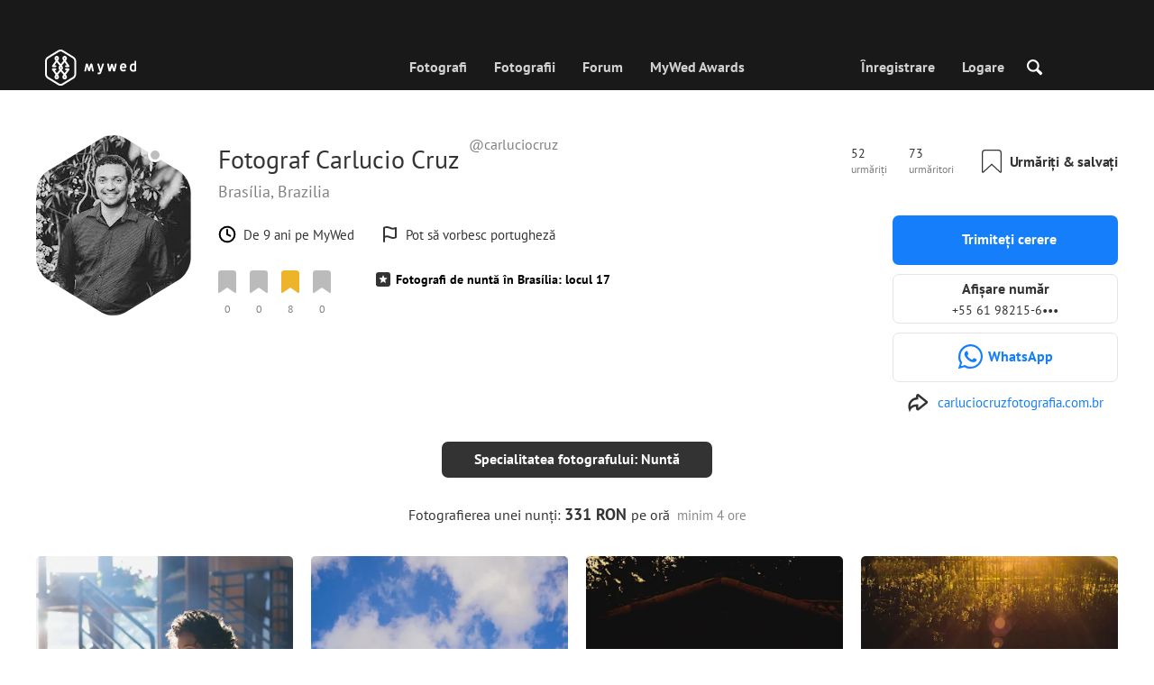

--- FILE ---
content_type: text/html; charset=UTF-8
request_url: https://mywed.com/ro/photographer/carluciocruz/
body_size: 70784
content:
<!DOCTYPE html>
<html>

<head>
    <link type="image/x-icon" rel="shortcut icon" href="https://cdn2.mywed.com/images/fav-ico/favicon.ico">
<link type="image/png" sizes="16x16" rel="icon" href="https://cdn2.mywed.com/images/fav-ico/favicon-16x16.png">
<link type="image/png" sizes="32x32" rel="icon" href="https://cdn2.mywed.com/images/fav-ico/favicon-32x32.png">
<link type="image/png" sizes="48x48" rel="icon" href="https://cdn2.mywed.com/images/fav-ico/favicon-48x48.png">
<link type="image/png" sizes="96x96" rel="icon" href="https://cdn2.mywed.com/images/fav-ico/favicon-96x96.png">
<link type="image/png" sizes="120x120" rel="icon" href="https://cdn2.mywed.com/images/fav-ico/favicon-120x120.png">
<link type="image/png" sizes="192x192" rel="icon" href="https://cdn2.mywed.com/images/fav-ico/android-icon-192x192.png">
<link sizes="57x57" rel="apple-touch-icon" href="https://cdn2.mywed.com/images/fav-ico/apple-touch-icon-57x57.png">
<link sizes="60x60" rel="apple-touch-icon" href="https://cdn2.mywed.com/images/fav-ico/apple-touch-icon-60x60.png">
<link sizes="72x72" rel="apple-touch-icon" href="https://cdn2.mywed.com/images/fav-ico/apple-touch-icon-72x72.png">
<link sizes="76x76" rel="apple-touch-icon" href="https://cdn2.mywed.com/images/fav-ico/apple-touch-icon-76x76.png">
<link sizes="114x114" rel="apple-touch-icon" href="https://cdn2.mywed.com/images/fav-ico/apple-touch-icon-114x114.png">
<link sizes="120x120" rel="apple-touch-icon" href="https://cdn2.mywed.com/images/fav-ico/apple-touch-icon-120x120.png">
<link sizes="144x144" rel="apple-touch-icon" href="https://cdn2.mywed.com/images/fav-ico/apple-touch-icon-144x144.png">
<link sizes="152x152" rel="apple-touch-icon" href="https://cdn2.mywed.com/images/fav-ico/apple-touch-icon-152x152.png">
<link sizes="180x180" rel="apple-touch-icon" href="https://cdn2.mywed.com/images/fav-ico/apple-touch-icon-180x180.png">
<link color="#404040" rel="mask-icon" href="https://cdn2.mywed.com/images/fav-ico/safari-pinned-tab.svg">
<meta name="msapplication-TileColor" content="#9f00a7">
<meta name="msapplication-square70x70logo" content="https://cdn2.mywed.com/images/fav-ico/mstile-70x70.png">
<meta name="msapplication-TileImage" content="https://cdn2.mywed.com/images/fav-ico/mstile-144x144.png">
<meta name="msapplication-square150x150logo" content="https://cdn2.mywed.com/images/fav-ico/mstile-150x150.png">
<meta name="msapplication-wide310x150logo" content="https://cdn2.mywed.com/images/fav-ico/mstile-310x310.png">
<meta name="msapplication-square310x310logo" content="https://cdn2.mywed.com/images/fav-ico/mstile-310x150.png">
<meta name="application-name" content="MyWed">
<link rel="manifest" href="https://cdn2.mywed.com/images/fav-ico/config/manifest.json">
<meta name="theme-color" content="#ffffff">
<meta name="apple-mobile-web-app-title" content="MyWed">
<meta name="msapplication-TileColor" content="#9f00a7">
<meta name="msapplication-config" content="https://cdn2.mywed.com/images/fav-ico/config/browserconfig.xml">    <meta http-equiv="Content-Type" content="text/html;charset=UTF-8" />
    <title>
        Carlucio Cruz (carluciocruz), fotograf de nuntă în Brasília, Brazilia    </title>
    <meta name="viewport"
          content="width=device-width, initial-scale=1.0, minimum-scale=1.0">
    <meta name="description"
          content="Carlucio Cruz, fotograf de nuntă în Brasília, Brazilia. Vizualizați-i portofoliul şi contactați fotograful pentru a face orezervare." />
    <meta name="keywords" content="" />
    <meta property="og:title"
          content="Carlucio Cruz (carluciocruz), fotograf de nuntă în Brasília, Brazilia" />
    <meta property="og:description"
          content="Carlucio Cruz, fotograf de nuntă în Brasília, Brazilia. Vizualizați-i portofoliul şi contactați fotograful pentru a face orezervare." />
    <meta property="og:type" content="website" />
    <meta property="og:locale" content="ro" />
    <meta property="og:url"
          content="https://mywed.com/ro/photographer/carluciocruz/" />
    <meta property="og:image" content="" />
    <meta property="og:image:secure_url" content="" />
    <meta property="og:image:type" content="image/jpeg" />
    <meta itemprop="name" content="Carlucio Cruz (carluciocruz), fotograf de nuntă în Brasília, Brazilia">
    <meta itemprop="inLanguage" content="ro">
    <meta name="p:domain_verify" content="5b028f4f8d0343d3bc6b1fb4adb8dd35"/>
        
                    <link rel="alternate" type="text/html" hreflang="en" href="https://mywed.com/en/photographer/carluciocruz/" title="English" />
        <link rel="alternate" type="text/html" hreflang="it" href="https://mywed.com/it/photographer/carluciocruz/" title="Italiano" />
        <link rel="alternate" type="text/html" hreflang="de" href="https://mywed.com/de/photographer/carluciocruz/" title="Deutsch" />
        <link rel="alternate" type="text/html" hreflang="fr" href="https://mywed.com/fr/photographer/carluciocruz/" title="Français" />
        <link rel="alternate" type="text/html" hreflang="es" href="https://mywed.com/es/photographer/carluciocruz/" title="Español" />
        <link rel="alternate" type="text/html" hreflang="pt" href="https://mywed.com/pt/photographer/carluciocruz/" title="Português" />
        <link rel="alternate" type="text/html" hreflang="ru" href="https://mywed.com/ru/photographer/carluciocruz/" title="Русский" />
        <link rel="alternate" type="text/html" hreflang="uk" href="https://mywed.com/uk/photographer/carluciocruz/" title="Українська" />
        <link rel="alternate" type="text/html" hreflang="lv" href="https://mywed.com/lv/photographer/carluciocruz/" title="Latviešu" />
        <link rel="alternate" type="text/html" hreflang="lt" href="https://mywed.com/lt/photographer/carluciocruz/" title="Lietuvių" />
        <link rel="alternate" type="text/html" hreflang="et" href="https://mywed.com/et/photographer/carluciocruz/" title="Eesti" />
        <link rel="alternate" type="text/html" hreflang="pl" href="https://mywed.com/pl/photographer/carluciocruz/" title="Polski" />
        <link rel="alternate" type="text/html" hreflang="ro" href="https://mywed.com/ro/photographer/carluciocruz/" title="Română" />
        <link rel="alternate" type="text/html" hreflang="sk" href="https://mywed.com/sk/photographer/carluciocruz/" title="Slovenčina" />
        <link rel="alternate" type="text/html" hreflang="sr" href="https://mywed.com/sr/photographer/carluciocruz/" title="Srpski" />
        <link rel="alternate" type="text/html" hreflang="el" href="https://mywed.com/el/photographer/carluciocruz/" title="Ελληνικά" />
        <link rel="alternate" type="text/html" hreflang="cs" href="https://mywed.com/cs/photographer/carluciocruz/" title="Čeština" />
        <link rel="alternate" type="text/html" hreflang="hu" href="https://mywed.com/hu/photographer/carluciocruz/" title="Magyar" />
        <link rel="alternate" type="text/html" hreflang="nl" href="https://mywed.com/nl/photographer/carluciocruz/" title="Nederlands" />
        <link rel="alternate" type="text/html" hreflang="tr" href="https://mywed.com/tr/photographer/carluciocruz/" title="Türkçe" />
        <link rel="alternate" type="text/html" hreflang="sv" href="https://mywed.com/sv/photographer/carluciocruz/" title="Svenska" />
        <link rel="alternate" type="text/html" hreflang="fi" href="https://mywed.com/fi/photographer/carluciocruz/" title="Suomi" />
        <link rel="alternate" type="text/html" hreflang="da" href="https://mywed.com/da/photographer/carluciocruz/" title="Dansk" />
        <link rel="alternate" type="text/html" hreflang="no" href="https://mywed.com/no/photographer/carluciocruz/" title="Norsk" />
        <link rel="alternate" type="text/html" hreflang="id" href="https://mywed.com/id/photographer/carluciocruz/" title="Indonesia" />
        <link rel="alternate" type="text/html" hreflang="vi" href="https://mywed.com/vi/photographer/carluciocruz/" title="Tiếng Việt" />
        <link rel="alternate" type="text/html" hreflang="ja" href="https://mywed.com/ja/photographer/carluciocruz/" title="日本語" />
        <link rel="alternate" type="text/html" hreflang="zh" href="https://mywed.com/zh/photographer/carluciocruz/" title="简体中文" />
        <link rel="alternate" type="text/html" hreflang="tw" href="https://mywed.com/tw/photographer/carluciocruz/" title="繁體中文" />
        <link rel="alternate" type="text/html" hreflang="hi" href="https://mywed.com/hi/photographer/carluciocruz/" title="हिंदी" />
        <link rel="alternate" type="text/html" hreflang="th" href="https://mywed.com/th/photographer/carluciocruz/" title="ภาษาไทย" />
        <link rel="alternate" type="text/html" hreflang="tl" href="https://mywed.com/tl/photographer/carluciocruz/" title="Filipino" />
        <link rel="alternate" type="text/html" hreflang="ms" href="https://mywed.com/ms/photographer/carluciocruz/" title="Malaysia" />
    <meta name="google-site-verification" content="NU8HRzRQ0MS-f8fzXk6iidPPwQe5P4PoqtF978PFX-g" />
<meta name="facebook-domain-verification" content="2kufpheb14vyxux9ifu9youcmrf5de" />    
        <link rel='preload' href='https://cdn2.mywed.com/fonts/PTSans/PTSans-Regular.woff' as='font' type='font/woff' crossorigin />
    <link rel='preload' href='https://cdn2.mywed.com/fonts/PTSans/PTSans-Bold.woff' as='font' type='font/woff' crossorigin />

    <!-- < CRITICAL STYLES > -->
    <link rel="stylesheet" type="text/css" media="screen"
          href="https://cdn2.mywed.com/styles-min/GULP/global.v39.css" />
            <link rel="stylesheet" type="text/css" media="screen"
              href="https://cdn2.mywed.com/styles-min/GULP/menu.v31.css" />
        
            <link rel="stylesheet" type="text/css" media="screen"
              href="https://cdn2.mywed.com/styles-min/GULP/pages/profile-new.v71.css" />
        <link rel="stylesheet" type="text/css" media="screen"
              href="https://cdn2.mywed.com/styles-min/GULP/pages/photo-list.v108.css" />
    
    
    
    
    
    
    
        

    <!-- </ CRITICAL STYLES > -->

    
    <link rel="preload" href="https://cdn2.mywed.com/styles-min/GULP/global-defer.v14.css" as="style"
          onload="this.onload=null;this.rel='stylesheet'">
    <noscript>
        <link rel="stylesheet" href="https://cdn2.mywed.com/styles-min/GULP/global-defer.v14.css">
    </noscript>

    <script>
    var myWedState = {
        /* temporary data */
        temporary: {},
        /* socket handler storage */
        socketHandlers: {
            log: function (data) {
                console.log(data);
            }
        },
        modules: {
            hummerjs: `https://cdn2.mywed.com/scripts-min/GULP/modules/hummerjs.v1.js`,
        },
        /* notification method */
        notification: function (desc) {
            console.log('%c MyWed notification:', 'background: #222; color: #ff0000; border-radius: 3px;', desc);
        },
        /* user data */
        user: {
            login: false,
            userName: '',
            id: '',
        },
        mobileMenu: { top: 50, bottom: 60 },
        isTest: true,
        sessName: 'sess_id',
        noLgbt: false,
        translations: {},
    };

    var current_lang = 'ro';
    var conMenu = false;
    var userLogged = false;
    var tempBannerShow = false;
    var targetBlankText = "Deschideți într-un nou tab";
    var urlApi = 'https://api.mywed.com';
    var imageBaseUrl = 'https://cdn2.mywed.com/images/';
    var slugForQueryAdv = {
        country: null,
        city: null    };
    var qualityPhoto = '80';

    const PHONE_PHOTO_VERTICAL_WIDTH_ASPECT = 8;
    const PHONE_PHOTO_VERTICAL_HEIGHT_ASPECT = 11;
    const PHONE_PHOTO_HORIZONTAL_HEIGHT_ASPECT = 2;
    const PHONE_PHOTO_HORIZONTAL_WIDTH_ASPECT = 3;
    const PHONE_STORY_SLIDER_WIDTH_ASPECT = 2;
    const PHONE_STORY_SLIDER_HEIGHT_ASPECT = 3;
    const HORIZONTAL_RATIO_STRICT = PHONE_PHOTO_HORIZONTAL_WIDTH_ASPECT / PHONE_PHOTO_HORIZONTAL_HEIGHT_ASPECT;
    const VERTICAL_RATIO_STRICT = PHONE_PHOTO_VERTICAL_WIDTH_ASPECT / PHONE_PHOTO_VERTICAL_HEIGHT_ASPECT;
    const SLIDER_RATIO_STRICT = PHONE_STORY_SLIDER_WIDTH_ASPECT / PHONE_STORY_SLIDER_HEIGHT_ASPECT;

    /* LANGUAGES LIST */
    
    myWedState.locale = {
        list: JSON.parse('[{"locale":"en","name":"English"},{"locale":"it","name":"Italiano"},{"locale":"de","name":"Deutsch"},{"locale":"fr","name":"Fran\u00e7ais"},{"locale":"es","name":"Espa\u00f1ol"},{"locale":"pt","name":"Portugu\u00eas"},{"locale":"ru","name":"\u0420\u0443\u0441\u0441\u043a\u0438\u0439"},{"locale":"uk","name":"\u0423\u043a\u0440\u0430\u0457\u043d\u0441\u044c\u043a\u0430"},{"locale":"lv","name":"Latvie\u0161u"},{"locale":"lt","name":"Lietuvi\u0173"},{"locale":"et","name":"Eesti"},{"locale":"pl","name":"Polski"},{"locale":"ro","name":"Rom\u00e2n\u0103"},{"locale":"sk","name":"Sloven\u010dina"},{"locale":"sr","name":"Srpski"},{"locale":"el","name":"\u0395\u03bb\u03bb\u03b7\u03bd\u03b9\u03ba\u03ac"},{"locale":"cs","name":"\u010ce\u0161tina"},{"locale":"hu","name":"Magyar"},{"locale":"nl","name":"Nederlands"},{"locale":"tr","name":"T\u00fcrk\u00e7e"},{"locale":"sv","name":"Svenska"},{"locale":"fi","name":"Suomi"},{"locale":"da","name":"Dansk"},{"locale":"no","name":"Norsk"},{"locale":"id","name":"Indonesia"},{"locale":"vi","name":"Ti\u1ebfng Vi\u1ec7t"},{"locale":"ja","name":"\u65e5\u672c\u8a9e"},{"locale":"zh","name":"\u7b80\u4f53\u4e2d\u6587"},{"locale":"tw","name":"\u7e41\u9ad4\u4e2d\u6587"},{"locale":"hi","name":"\u0939\u093f\u0902\u0926\u0940"},{"locale":"th","name":"\u0e20\u0e32\u0e29\u0e32\u0e44\u0e17\u0e22"},{"locale":"tl","name":"Filipino"},{"locale":"ms","name":"Malaysia"}]'),
        current: JSON.parse('{"locale":"ro","name":"Rom\u00e2n\u0103"}'),
        api: "/ro/ajax/user/change-locale/"
    };

    /* CURRENCIES LIST */
    /* каждый элемент $listCurrencies должен быть одного формата, что и $currentCurrencies */
    
    myWedState.currencie = {
        list: JSON.parse('[{\"name\":\"USD\",\"title\":\"Dolar american\",\"min\":\"15\",\"max\":\"600\",\"step\":5,\"price\":\"1\"},{\"name\":\"EUR\",\"title\":\"Euro\",\"min\":\"15\",\"max\":\"600\",\"step\":5,\"price\":\"0.84\"},{\"name\":\"RON\",\"title\":\"Leu rom\\u00e2nesc\",\"min\":\"65\",\"max\":\"2500\",\"step\":25,\"price\":\"4.28\"}]'),
        current: JSON.parse('{\"currency_id\":49,\"name\":\"RON\",\"title\":\"Romanian leu\",\"date\":\"2026-01-31 05:00:01.813196\",\"price\":\"4.28\",\"prefix\":\"lei\",\"postfix\":null,\"volume\":1,\"show\":true,\"default\":false,\"max\":\"2500\",\"min\":\"65\",\"position\":null,\"step\":25,\"catalog_intervals\":\"[[10,25],[5,50],[8,125],[12,250]]\"}'),
        api: "/ro/ajax/user/set-currency/"
    }
    var isCanUseWebp = false;
    //https://developers.google.com/speed/webp/faq

    function check_webp_feature(feature, callback) {
        var kTestImages = {
            lossy: 'UklGRiIAAABXRUJQVlA4IBYAAAAwAQCdASoBAAEADsD+JaQAA3AAAAAA',
            lossless: 'UklGRhoAAABXRUJQVlA4TA0AAAAvAAAAEAcQERGIiP4HAA==',
            alpha: 'UklGRkoAAABXRUJQVlA4WAoAAAAQAAAAAAAAAAAAQUxQSAwAAAARBxAR/Q9ERP8DAABWUDggGAAAABQBAJ0BKgEAAQAAAP4AAA3AAP7mtQAAAA==',
            animation: 'UklGRlIAAABXRUJQVlA4WAoAAAASAAAAAAAAAAAAQU5JTQYAAAD/////AABBTk1GJgAAAAAAAAAAAAAAAAAAAGQAAABWUDhMDQAAAC8AAAAQBxAREYiI/gcA',
        };
        var img = new Image();
        img.onload = function () {
            var result = img.width > 0 && img.height > 0;
            callback(feature, result);
        };
        img.onerror = function () {
            callback(feature, false);
        };
        img.src = 'data:image/webp;base64,' + kTestImages[feature];
    }

    const defaultDebugColor = window.matchMedia('(prefers-color-scheme: dark)').matches ? 'white' : 'black';

    var debugLog = (text, ...args) => {
        console.log(`%c[DEBUG] ${text}`, 'color: green;', JSON.stringify(args));
    };

    var mwdebug = (msg, clr = defaultDebugColor) => {
        if (!0) return;
        console.log(`%c${typeof msg == 'object' ? JSON.stringify(msg, null, 4) : msg}`, `color:${clr};`);
    };

    check_webp_feature('lossy', (f, res) => {
        isCanUseWebp = res;
        // console.info('webp ' + isCanUseWebp, (performance.now() - time1).toFixed(1) + ' ms');
    });

    const prepareUrl = function (url, w, h, l, c, rw, fSoften, multiplier, cache, original) {
        if (!url) return false;

        
        if (!multiplier) multiplier = window.devicePixelRatio > 1 ? window.devicePixelRatio : 1;
        cache = typeof cache == 'undefined' ? `30` : cache

        var params = [];

        if (w) params.push('w' + (w * multiplier).toFixed());
        if (h) params.push('h' + (h * multiplier).toFixed());
        if (c) params.push('c');
        if (isCanUseWebp) params.push('rw');
        else if (l) params.push('l' + l);
        if (fSoften) params.push('fSoften' + fSoften);
        if (cache) params.push('e' + cache);
        if (original) params.push('s0');
        return params.length ? url + '=' + params.join('-') : url;
    };

    (function () {
        const COOKIE_NAME = '_des';
        const COOKIE_DAYS = 365;
        const getCookieDomain = () => {
            return '.' + location.hostname.replace('www.', '').replace('static.', '');
        };
        const cookieDomain = getCookieDomain();
        const domainStr = cookieDomain ? `;domain=${cookieDomain}` : '';
        const setCookie = (name, value, days) => {
            const d = new Date();
            d.setTime(d.getTime() + days * 24 * 60 * 60 * 1000);
            document.cookie = `${name}=${value};path=/;expires=${d.toUTCString()}${domainStr};SameSite=Lax`;
        };
        const deleteCookie = (name) => {
            document.cookie = `${name}=;path=/;expires=Thu, 01 Jan 1970 00:00:00 GMT${domainStr};SameSite=Lax`;
        };
        const hasCookie = (name) => {
            return document.cookie.split('; ').some(c => c.split('=')[0] === name);
        };
        window.onToggleDesign = function() {
            if (hasCookie(COOKIE_NAME)) {
                deleteCookie(COOKIE_NAME);
            } else {
                setCookie(COOKIE_NAME, '1', COOKIE_DAYS);
            }
            location.reload();
        }
    })();

    if (window.matchMedia('(hover: hover)').matches) {
        //эффект ховера радужных кнопок
        document.addEventListener(
            'mouseover',
            (e) => {
                if (!e.target.closest('.mw-btn--theme-rainbow:not(._activated)')) return;
                console.log('init');
                const btn = e.target.closest('.mw-btn--theme-rainbow');
                btn.classList.add('_activated');

                let inter;
                const target = 0;
                const start = parseInt(window.getComputedStyle(btn).getPropertyValue('--deg'));
                let current = start;
                let next;
                let x = 50,
                    y = 50,
                    angle = 180;

                const mousemove = (e) => {
                    const newX = Math.floor((e.offsetX / e.currentTarget.offsetWidth) * 100);
                    const newY = Math.floor((e.offsetY / e.currentTarget.offsetHeight) * 100);
                    x = newX;
                    y = newY;
                    btn.style.setProperty('--x', `${x}%`);
                    btn.style.setProperty('--y', `${y}%`);

                    const dx = e.offsetX - 0.5 * e.currentTarget.offsetWidth;
                    const dy = e.offsetY - 0.5 * e.currentTarget.offsetHeight;
                    const newAngle = (Math.atan2(dy, dx) * 180) / Math.PI;
                    angle = newAngle;

                    btn.style.setProperty('--deg', `${angle}deg`);
                };
                btn.addEventListener('mouseenter', () => {
                    btn.classList.add('_hover');
                    btn.closest('.mw-btn-group')?.classList.add('_hover');
                });
                btn.addEventListener('mousemove', mousemove);
                btn.addEventListener('mouseleave', (e) => {
                    clearInterval(inter);
                    btn.classList.remove('_hover');
                    btn.closest('.mw-btn-group')?.classList.remove('_hover');
                    inter = setInterval(() => {
                        angle = Math.abs(angle);
                        if ((x == 50) & (y == 50) && angle == 180) {
                            clearInterval(inter);
                        }
                        if (x >= 50 && x < 60) {
                            x = 50;
                        } else if (x < 50) {
                            x += 10;
                        } else if (x >= 60) {
                            x -= 10;
                        }

                        if (y >= 50 && y < 60) {
                            y = 50;
                        } else if (y < 50) {
                            y += 10;
                        } else if (y >= 60) {
                            y -= 10;
                        }

                        if (angle >= 180) {
                            angle = 180;
                        } else {
                            angle += 10;
                        }
                        btn.style.setProperty('--deg', `${angle}deg`);
                        btn.style.setProperty('--x', `${x}%`);
                        btn.style.setProperty('--y', `${y}%`);
                    }, 4);
                });
            },
            {
                passive: true,
            },
        );
    }
</script>
    <script>
    var queryStringBanner = '&positions=0,1,4&role=0';
    </script>    <!-- cdn2 prediction -->
<script>
    function cdnError(msg) {
        console.log('cdn error, reload page', msg);
        var date = new Date(new Date().getTime() + 3600 * 1000 * 3);
        document.cookie = "CDN1Only2=1; path=/; secure; domain=mywed.com; expires=" + date.toUTCString()
        document.location.reload(true)
    }
    (new Promise((resolve, reject) => {
        fetch('https://lh3.googleusercontent.com/gz8cEYrRUPUoaxDAGjFMK6EU52nRCpTbC8Zt0qlyzrogEcKOqSnJgpeYmoLXRq3Pjbirta-xRHywd58aPUry9D8r_GlBYvkq9ilM_dQ=w1-h1-e30', { method: 'HEAD' })
            .then(e => e.status == 200 ? resolve() : reject())
            .catch(reject)
        setTimeout(reject, 3140);
    }))
        .then(() => console.log('googleusercontent ok'))
        .catch(e => cdnError('googleusercontent'))
</script>
<script onerror="cdnError('checkCDN.js')" src="https://cdn2.mywed.com/scripts-min/GULP/checkCDN.v5.js"></script></head>

<body class="adaptive mobile new-menu opt index guest in-photographer in-photographer-view page-lang-ro" itemscope
      itemtype="https://schema.org/Person">
    <style id="multi-popup-inline-styles"></style>
<div class="mw-popup-wrapper" css-path="https://cdn2.mywed.com/styles-min/GULP/popup.v132.css">
    <div class="mw-popup">
        <div class="mw-popup__close js-close-multi-popup">
            <div></div>
        </div>
        <div class="mw-popup__content">
            <div class="popup-preloader">
                <div class="preloader">
                    <div></div>
                    <div></div>
                    <div></div>
                    <div></div>
                    <div></div>
                    <div></div>
                    <div></div>
                    <div></div>
                    <div></div>
                    <div></div>
                </div>
            </div>
            <!-- dynamic content-->
        </div>
    </div>
</div>
<div class="popup-out" css-path="https://cdn2.mywed.com/styles-min/GULP/popup.v132.css">
    <div class="popup">
        <div class="popup__close js-close-multi-popup"></div>
        <div class="popup__content">

            <div class="popup-preloader">
                <div class="preloader">
                    <div></div>
                    <div></div>
                    <div></div>
                    <div></div>
                    <div></div>
                    <div></div>
                    <div></div>
                    <div></div>
                    <div></div>
                    <div></div>
                </div>
            </div>
            <!-- dynamic content-->
        </div>
    </div>
</div>

<script>
    var multiPopupModules = {

        /**
         * Попап выбора категорий на форуме
         */
        categoriesForumOpen: {
            layout: '/multi-popup/categories-forum-open/',
            scripts: [
                'https://cdn2.mywed.com/scripts-min/GULP/multiPopup/menu/categoriesForum.v2.js',
            ],
        },

        /**
         * Попап выбора категорий в ленте
         */
        categoriesLentaOpen: {
            layout: '/multi-popup/categories-lenta-open/',
            scripts: [
                'https://cdn2.mywed.com/scripts-min/GULP/multiPopup/menu/categoriesLenta.v3.js',
            ],
        },

        /**
         * Попап профиля в нижнем меню
         */
        profileMenuOpen: {
            layout: '/multi-popup/profile-menu-open/',
        },

        /**
         * Попап выоора типа ибзбранных в нижнем меню
         */
        favoritesSection: {
            layout: '/multi-popup/favorites-section/',
        },

        /**
         * Main info for grabbed user
         */
        welcome: {
            layout: '/multi-popup/welcome/',
            scripts: [
                'https://cdn2.mywed.com/scripts-min/GULP/multiPopup/popupDevice.v14.js',
                'https://cdn2.mywed.com/scripts-min/GULP/multiPopup/welcome.v46.js'
            ],
            rules: [myWedState.user.login, false],
        },

        appendContent: {
            layout: '/multi-popup/append-content/',
            scripts: [
                'https://cdn2.mywed.com/scripts-min/GULP/multiPopup/appendContent.v5.js',
            ],
            isCache: true,
        },

        appendContentNew: {
            layout: '/multi-popup/append-content-new/',
            scripts: [
                'https://cdn2.mywed.com/scripts-min/GULP/multiPopup/appendContentNew.v2.js',
            ],
            isCache: true,
        },

        /**
         * Thanks for grabbed users
         */
        thanks: {
            layout: '/multi-popup/thanks/',
            scripts: [
                'https://cdn2.mywed.com/scripts-min/GULP/multiPopup/thanks.v4.js',
            ],
        },

        /**
         * Authorization
         */
        login: {
            layout: '/multi-popup/login/?test=',
            scripts: [
                'https://cdn2.mywed.com/scripts-min/GULP/modules/MWLoginRegistration.v17.js',
                'https://cdn2.mywed.com/scripts-min/GULP/multiPopup/popupDevice.v14.js',
                'https://cdn2.mywed.com/scripts-min/GULP/multiPopup/login.v14.js',
                'https://cdn2.mywed.com/scripts-min/GULP/multiPopup/registration/social-sdk.v12.js',
            ],
        },

        /**
         * Registration
         */
        registration: {
            layout: '/multi-popup/registration/?test=',
            scripts: [
                'https://cdn2.mywed.com/scripts-min/GULP/modules/MWLoginRegistration.v17.js',
                'https://cdn2.mywed.com/scripts-min/GULP/multiPopup/popupDevice.v14.js',
                'https://cdn2.mywed.com/scripts-min/GULP/multiPopup/registration/registration.v11.js',
                'https://cdn2.mywed.com/scripts-min/GULP/multiPopup/registration/social-sdk.v12.js',
            ],
        },

        /**
         * Login OR Register
         */
        loginOrRegister: {
            layout: '/multi-popup/login-or-register/?test=',
            scripts: [
                'https://cdn2.mywed.com/scripts-min/GULP/modules/MWLoginRegistration.v17.js',
                'https://cdn2.mywed.com/scripts-min/GULP/multiPopup/loginOrRegister.v5.js',
            ],
        },

        /**
         * Confirm phone
         */
        phoneConfirm: {
            layout: '/multi-popup/phone-confirm/',
            scripts: [
                'https://cdn2.mywed.com/scripts-min/GULP/modules/MWLoginRegistration.v17.js',
                'https://cdn2.mywed.com/scripts-min/GULP/multiPopup/phone-confirm.v27.js',
            ],
        },

        /**
         * Change login
         */
        loginChange: {
            layout: '/multi-popup/login-change/?test=',
            scripts: [
                'https://cdn2.mywed.com/scripts-min/GULP/modules/MWLoginRegistration.v17.js',
                'https://cdn2.mywed.com/scripts-min/GULP/multiPopup/popupDevice.v14.js',
                'https://cdn2.mywed.com/scripts-min/GULP/multiPopup/editProfile/change-login.v13.js',
            ],
            isCache: true,
        },

        /**
         * Change email
         */
        emailChange: {
            layout: '/multi-popup/email-change/?test=',
            scripts: [
                'https://cdn2.mywed.com/scripts-min/GULP/modules/MWLoginRegistration.v17.js',
                'https://cdn2.mywed.com/scripts-min/GULP/multiPopup/popupDevice.v14.js',
                'https://cdn2.mywed.com/scripts-min/GULP/multiPopup/editProfile/change-email.v16.js',
            ],
        },

        /**
         * Change password
         */
        passwordChange: {
            layout: '/multi-popup/password-change/?test=',
            scripts: [
                'https://cdn2.mywed.com/scripts-min/GULP/modules/MWLoginRegistration.v17.js',
                'https://cdn2.mywed.com/scripts-min/GULP/multiPopup/popupDevice.v14.js',
                'https://cdn2.mywed.com/scripts-min/GULP/multiPopup/editProfile/change-password.v9.js',
            ],
        },

        /**
         * City pay request
         */
        citiesPay: {
            layout: '/multi-popup/cities-pay/',
            scripts: [
                'https://cdn2.mywed.com/scripts-min/GULP/multiPopup/editProfile/cities-pay.v7.js',
            ],
        },

        /**
         * City change pay request
         */
        citiesPayChange: {
            layout: '/multi-popup/cities-pay-change/',
            scripts: [
                'https://cdn2.mywed.com/scripts-min/GULP/multiPopup/editProfile/cities-pay-change.v16.js',
            ],
        },

        /**
         * Text about user
         */
        aboutByLanguages: {
            layout: '/multi-popup/about-by-languages/',
            scripts: [
                'https://cdn2.mywed.com/scripts-min/GULP/multiPopup/popupDevice.v14.js',
                'https://cdn2.mywed.com/scripts-min/GULP/multiPopup/editProfile/about-by-languages.v13.js',
            ],
        },

        /**
         * Request to photographer
         */
        photographerRequest: {
            layout: '/multi-popup/photographer-request/',
            scripts: [
                `https://cdn2.mywed.com/scripts-min/countries-new.v11.js`,
                'https://cdn2.mywed.com/scripts-min/GULP/modules/MWLoginRegistration.v17.js',
                'https://cdn2.mywed.com/scripts-min/GULP/modules/MWDropdown.v5.js',
                'https://cdn2.mywed.com/scripts-min/GULP/modules/ClickMiddlewares.v1.js',
                'https://cdn2.mywed.com/scripts-min/GULP/modules/InfoMessages.v3.js',
                'https://cdn2.mywed.com/scripts-min/GULP/modules/pikaday.v1.js',
                'https://cdn2.mywed.com/scripts-min/GULP/locales/ro.v1.js',
                'https://cdn2.mywed.com/scripts-min/GULP/multiPopup/popupDevice.v14.js',
                'https://cdn2.mywed.com/scripts-min/GULP/multiPopup/photographerRequest.v7.js',
            ],
        },

        /**
         * Change city
         */
        noticeChangeCity: {
            layout: '/multi-popup/notice-change-city/',
            scripts: [
                'https://cdn2.mywed.com/scripts-min/GULP/multiPopup/popupDevice.v14.js',
                'https://cdn2.mywed.com/scripts-min/GULP/multiPopup/editProfile/notice-change-city.v6.js',
            ],
        },

        /**
         * Award winner popup
         */
        awardWinnerPopup: {
            layout: '/multi-popup/award-winner/',
            scripts: [
                'https://cdn2.mywed.com/scripts-min/GULP/multiPopup/award/award-winner.v3.js',
            ],
        },

        /**
         * Award popup
         */
        awardPopup: {
            layout: '/multi-popup/competition/',
            scripts: [
                'https://cdn2.mywed.com/scripts-min/GULP/modules/ClickMiddlewares.v1.js',
                'https://cdn2.mywed.com/scripts-min/GULP/modules/InfoMessages.v3.js',
                'https://cdn2.mywed.com/scripts-min/GULP/multiPopup/popupDevice.v14.js',
                'https://cdn2.mywed.com/scripts-min/GULP/multiPopup/award/competition.v21.js',
            ],
        },

        competitionPrizes: {
            layout: '/multi-popup/competition-prizes/',
            scripts: [
                'https://cdn2.mywed.com/scripts-min/GULP/multiPopup/popupDevice.v14.js',
                'https://cdn2.mywed.com/scripts-min/GULP/multiPopup/award/competitionPrizes.v3.js',
            ],
        },

        awardPromo: {
            layout: '/multi-popup/award-promo/',
        },
        /**
         * Family Award popup for series
         */
        familySeriesAwardPopup: {
            layout: '/multi-popup/family-award-series/',
            scripts: [
                'https://cdn2.mywed.com/scripts-min/GULP/multiPopup/popupDevice.v14.js',
                'https://cdn2.mywed.com/scripts-min/GULP/multiPopup/award/award2019.v43.js',
            ],
        },

        /**
         * Family Award popup for photo
         */
        familyPhotoAwardPopup: {
            layout: '/multi-popup/family-award-photo/',
            scripts: [
                'https://cdn2.mywed.com/scripts-min/GULP/multiPopup/popupDevice.v14.js',
                'https://cdn2.mywed.com/scripts-min/GULP/multiPopup/award/award2019.v43.js',
            ],
        },

        /**
         * Coupons
         */
        proNew: {
            layout: '/multi-popup/pro-new/',
            scripts: [
                'https://cdn2.mywed.com/scripts-min/GULP/multiPopup/popupDevice.v14.js',
                'https://cdn2.mywed.com/scripts-min/GULP/multiPopup/pronew/pro-new.v8.js',
            ],
        },

        /**
         * Delete story, comment or photo
         */
        delete: {
            layout: '/multi-popup/delete/',
            scripts: [
                'https://cdn2.mywed.com/scripts-min/GULP/multiPopup/delete.v5.js',
            ],
            isCache: true,
        },
        
        unlinkWhatsapp: {
            layout: '/multi-popup/unlink-whatsapp/',
            scripts: [
                'https://cdn2.mywed.com/scripts-min/GULP/multiPopup/unlink-whatsapp.v1.js',
            ],
        },
        /**
         * Admin delete story, photo
         */
        adminDeleteFeedItem: {
            layout: '/multi-popup/admin-delete-feed-item/',
            scripts: [
                'https://cdn2.mywed.com/scripts-min/GULP/multiPopup/admin/deleteFeedItem.v2.js',
            ],
        },

        /**
         * Admin delete story
         */
        adminDeleteStory: {
            layout: '/multi-popup/admin-delete-story/',
            scripts: [
                'https://cdn2.mywed.com/scripts-min/GULP/multiPopup/admin/deleteStory.v5.js',
            ],
        },

        /**
         * Admin delete photo
         */
        adminDeletePhoto: {
            layout: '/multi-popup/admin-delete-photo/',
            scripts: [
                'https://cdn2.mywed.com/scripts-min/GULP/multiPopup/admin/deletePhoto.v9.js',
            ],
        },

        /**
         * Decline user
         */
        declineUser: {
            layout: '/multi-popup/decline-user/',
            scripts: [
                'https://cdn2.mywed.com/scripts-min/GULP/multiPopup/admin/declineUser.v4.js',
            ],
        },

        /**
         * Photo details
         */
        photoDetails: {
            layout: '/multi-popup/photo-details/',
            scripts: [
                'https://cdn2.mywed.com/scripts-min/GULP/multiPopup/photo/details.v8.js',
            ],
        },

        /**
         * Photo likes
         */
        photoLikes: {
            layout: '/multi-popup/photo-likes/',
            scripts: [
                'https://cdn2.mywed.com/scripts-min/GULP/multiPopup/photo/likes.v13.js',
            ],
        },

        /**
         * Photo share
         */
        photoShare: {
            layout: '/multi-popup/photo-share/',
            scripts: [
                'https://cdn2.mywed.com/scripts-min/GULP/multiPopup/yashare.v5.js',
                'https://cdn2.mywed.com/scripts-min/GULP/multiPopup/photo/share.v6.js',
            ],
        },

        /**
         * Share
         */
        share: {
            layout: '/multi-popup/share/',
            scripts: [
                'https://cdn2.mywed.com/scripts-min/GULP/multiPopup/yashare.v5.js',
                'https://cdn2.mywed.com/scripts-min/GULP/multiPopup/share.v6.js',
            ],
        },

        /**
         * Show phone in profile
         */
        showPhone: {
            layout: '/multi-popup/show-phone/',
            scripts: [
                'https://cdn2.mywed.com/scripts-min/GULP/multiPopup/showPhone.v20.js',
            ],
        },

        /**
         * Connect vimeo
         */
        vimeo: {
            layout: '/multi-popup/vimeo/',
            scripts: [
                'https://cdn2.mywed.com/scripts-min/GULP/multiPopup/popupDevice.v14.js',
                'https://cdn2.mywed.com/scripts-min/GULP/multiPopup/videos/vimeo.v6.js',
            ],
        },

        /**
         * Site rules
         */
        siteRules: {
            layout: '/multi-popup/site-rules/',
        },

        /**
         * Photo rules
         */
        photoRules: {
            layout: '/multi-popup/photo-rules/',
            scripts: [
                'https://cdn2.mywed.com/scripts-min/GULP/multiPopup/photoRules.v4.js',
            ],
        },

        /**
         * Favorites
         */
        favorites: {
            layout: '/multi-popup/favorites/',
            scripts: [
                'https://cdn2.mywed.com/scripts-min/GULP/multiPopup/favorites.v17.js',
            ],
        },

        /**
         * My favorites
         */
        myFavorites: {
            layout: '/multi-popup/my-favorites/',
            scripts: [
                'https://cdn2.mywed.com/scripts-min/GULP/multiPopup/favorites.v17.js',
            ],
        },

        /**
         * Join mywed pro
         */
        getPro: {
            layout: '/multi-popup/get-pro/',
            scripts: [
                'https://cdn2.mywed.com/scripts-min/GULP/multiPopup/getPro.v4.js',
            ],
        },

        /**
         * Profile grabbed
         */
        profileGrabbed: {
            layout: '/multi-popup/profile-grabbed/',
        },

        /**
         * Category description
         */
        categoryDescription: {
            layout: '/multi-popup/category-description/',
            scripts: [
                'https://cdn2.mywed.com/scripts-min/GULP/multiPopup/categories/categoryDescription.v10.js',
            ],
        },

        /**
         * Category price
         */
        categoryPrice: {
            layout: '/multi-popup/category-price/',
            scripts: [
                'https://cdn2.mywed.com/scripts-min/GULP/modules/noUiSlider.v2.js',
                'https://cdn2.mywed.com/scripts-min/GULP/multiPopup/categories/categoryPrice.v24.js',
            ],
        },

        /**
         * Buy category
         */
        buyCategory: {
            layout: '/multi-popup/buy-category/',
            scripts: [
                'https://cdn2.mywed.com/scripts-min/GULP/multiPopup/categories/buyCategory.v6.js',
            ],
        },

        /**
         * Price list
         */
        priceList: {
            layout: '/multi-popup/price-list/',
            scripts: [
                'https://cdn2.mywed.com/scripts-min/GULP/multiPopup/priceList.v4.js',
            ],
        },

        /**
         * Adjust categories
         */
        adjustCategories: {
            layout: '/multi-popup/adjust-categories/',
            scripts: [
                'https://cdn2.mywed.com/scripts-min/GULP/multiPopup/adjustCategories.v5.js',
            ],
        },

        /**
         * Adjust categories
         */
        tender: {
            layout: '/multi-popup/tender/',
            scripts: [
                'https://cdn2.mywed.com/scripts-min/GULP/modules/noUiSlider.v2.js',
                'https://cdn2.mywed.com/scripts-min/GULP/modules/MWRangeSlider.v2.js',
                'https://cdn2.mywed.com/scripts-min/GULP/locales/ro.v1.js',
                'https://cdn2.mywed.com/scripts-min/GULP/multiPopup/popupDevice.v14.js',
                'https://cdn2.mywed.com/scripts-min/GULP/multiPopup/tender.v7.js',
            ],
            isCache: true,
        },

        /**
         * Жалобы
         */
        report: {
            layout: '/multi-popup/report/',
            scripts: [
                'https://cdn2.mywed.com/scripts-min/GULP/multiPopup/report.v1.js',
            ],
        },

        /**
         * Каталог - выбор города/страны
         */
        catalogPlace: {
            layout: '/multi-popup/catalog-place/',
            scripts: [
                `https://cdn2.mywed.com/scripts-min/countries-new.v11.js`,
                'https://cdn2.mywed.com/scripts-min/GULP/multiPopup/catalog-place.v10.js',
            ],
        },

        /**
         * Голосование жюри
         */
        juryVotes: {
            layout: '/multi-popup/jury-votes/',
            scripts: [
                'https://cdn2.mywed.com/scripts-min/GULP/multiPopup/juryVotes.v4.js',
            ],
        },
    }
</script>

<script>
    myWedState.multiPopup = {}; /* storage common classes for popups */

    /* list popups for showing */
    myWedState.multiPopup.needToShowPopups = {
        welcome: false    }

    /* popup content wrapper */
    myWedState.multiPopup.POPUPCONTENT = document.querySelector('.popup__content');
</script>
<div id="top-b">        <div id="tb_c" style="background-color: #191919; width: 100%; height: 50px; overflow: hidden;">
            <div id="b1" style="display: inline; width: 2600px; height: 50px; padding: 0px;">
                <a href=""><span style="display: block;height: 50px;"></span></a>
            </div>
        </div></div><div class="svg-masks">
    <svg width="36" height="36" baseProfile="full" version="1.2">
        <defs>
            <mask id="userpicmask-36" maskUnits="userSpaceOnUse" maskContentUnits="userSpaceOnUse">
                <svg width="36" height="36" version="1.1" xmlns="https://www.w3.org/2000/svg" xmlns:xlink="https://www.w3.org/1999/xlink" xml:space="preserve">
                    <path fill="#FFFFFF" d="M0,11.6608696 C0,10.3304348 0.939130435,8.60869565 2.19130435,7.9826087 L13.9304348,1.25217391 C15.1043478,0.547826087 17.0608696,0.547826087 18.2347826,1.25217391 L29.973913,7.9826087 C31.1478261,8.68695652 32.1652174,10.3304348 32.1652174,11.6608696 L32.1652174,25.0434783 C32.1652174,26.373913 31.226087,28.0956522 29.973913,28.7217391 L18.2347826,35.4521739 C17.0608696,36.1565217 15.1043478,36.1565217 13.9304348,35.4521739 L2.19130435,28.7217391 C1.0173913,28.0173913 -2.08528846e-15,26.373913 -2.08528846e-15,25.0434783 L-2.08528846e-15,11.6608696 L0,11.6608696 Z" />
                </svg>
            </mask>
        </defs>
    </svg>

    <svg width="45" height="45" baseProfile="full" version="1.2">
        <defs>
            <mask id="userpicmask-45" maskUnits="userSpaceOnUse" maskContentUnits="userSpaceOnUse">
                <svg width="45" height="45" version="1.1" xmlns="https://www.w3.org/2000/svg" xmlns:xlink="https://www.w3.org/1999/xlink" xml:space="preserve">
                    <path fill="#FFFFFF" d="M2,13.9c0-1.7,1.2-3.9,2.8-4.7l15-8.6c1.5-0.9,4-0.9,5.5,0l15,8.6c1.5,0.9,2.8,3,2.8,4.7v17.1 c0,1.7-1.2,3.9-2.8,4.7l-15,8.6c-1.5,0.9-4,0.9-5.5,0l-15-8.6c-1.5-0.9-2.8-3-2.8-4.7V13.9z" />
                </svg>
            </mask>
        </defs>
    </svg>

            <svg width="56" height="56" version="1.1" xmlns="http://www.w3.org/2000/svg" xmlns:xlink="http://www.w3.org/1999/xlink" x="0px" y="0px" xml:space="preserve">
            <defs>
                <mask id="userpicmask-56" maskUnits="userSpaceOnUse" maskContentUnits="userSpaceOnUse">
                    <svg width="56" height="56" version="1.1" xmlns="https://www.w3.org/2000/svg" xmlns:xlink="https://www.w3.org/1999/xlink" xml:space="preserve">
                        <path fill="#FFFFFF" d="M2.9,17.4c0-2.2,1.5-4.8,3.4-5.9L24.6,0.9c1.9-1.1,4.9-1.1,6.7,0l18.3,10.6
                            c1.9,1.1,3.4,3.7,3.4,5.9v21.3c0,2.2-1.5,4.8-3.4,5.9L31.4,55.1c-1.9,1.1-4.9,1.1-6.7,0L6.4,44.6c-1.9-1.1-3.4-3.8-3.4-5.9V17.4z" />
                    </svg>
                </mask>
            </defs>
        </svg>
    
    <svg width="160" height="160" baseProfile="full" version="1.2">
        <defs>
            <mask id="userpicmask-160" maskUnits="userSpaceOnUse" maskContentUnits="userSpaceOnUse">
                <svg width="160" height="160" version="1.1" xmlns="https://www.w3.org/2000/svg" xmlns:xlink="https://www.w3.org/1999/xlink" xml:space="preserve">
                    <path fill="#FFFFFF" d="M17,53.4c0-5.4,3.8-12,8.5-14.7l46-26.6c4.7-2.7,12.3-2.7,17,0l46,26.6c4.7,2.7,8.5,9.3,8.5,14.7 v53.3c0,5.4-3.8,12-8.5,14.7l-46,26.6c-4.7,2.7-12.3,2.7-17,0l-46-26.6c-4.7-2.7-8.5-9.3-8.5-14.7V53.4z" />
                </svg>
            </mask>
        </defs>
    </svg>
            <svg width="160" height="160" baseProfile="full" version="1.2">
            <defs>
                <mask id="userpicmask-160-transparent" maskUnits="userSpaceOnUse" maskContentUnits="userSpaceOnUse">
                    <svg width="160" height="160" version="1.1" xmlns="https://www.w3.org/2000/svg" xmlns:xlink="https://www.w3.org/1999/xlink" xml:space="preserve">
                        <path fill="#FF0000" d="M17,53.4c0-5.4,3.8-12,8.5-14.7l46-26.6c4.7-2.7,12.3-2.7,17,0l46,26.6c4.7,2.7,8.5,9.3,8.5,14.7 v53.3c0,5.4-3.8,12-8.5,14.7l-46,26.6c-4.7,2.7-12.3,2.7-17,0l-46-26.6c-4.7-2.7-8.5-9.3-8.5-14.7V53.4z" />
                    </svg>
                </mask>
            </defs>
        </svg>
        <svg width="200" height="200" baseProfile="full" version="1.2">
        <defs>
            <mask id="userpicmask-200" maskUnits="userSpaceOnUse" maskContentUnits="userSpaceOnUse">
                <svg width="200" height="200" version="1.1" xmlns="https://www.w3.org/2000/svg" xmlns:xlink="https://www.w3.org/1999/xlink" xml:space="preserve">
                    <path fill="#FFFFFF" d="M10,62c0-7.7,5.4-17.2,12.1-21.1l65.8-38c6.7-3.9,17.6-3.9,24.2,0l65.8,38 C184.6,44.8,190,54.2,190,62V138c0,7.7-5.4,17.2-12.1,21.1l-65.8,38c-6.7,3.9-17.6,3.9-24.2,0l-65.8-38C15.4,155.2,10,145.7,10,138 V62z" />
                </svg>
            </mask>
        </defs>
    </svg>

    <svg width="20" height="24" baseProfile="full" version="1.2">
        <defs>
            <mask id="userpicmask-20-24" maskUnits="userSpaceOnUse" maskContentUnits="userSpaceOnUse">
                <svg viewBox="0 0 20 24">
                    <path fill="white" d="M19.88 6.81C19.76 6.39 19.57 5.98 19.32 5.62C19.08 5.27 18.79 4.95 18.44 4.73L11.56 0.41C11.32 0.27 11.07 0.16 10.81 0.09C10.54 0.03 10.28 0 10 0C9.72 0 9.46 0.03 9.19 0.09C8.93 0.16 8.68 0.27 8.44 0.41L1.56 4.73C1.32 4.88 1.12 5.07 0.93 5.28C0.66 5.61 0.43 5.98 0.27 6.39C0.1 6.8 0 7.23 0 7.66L0 16.31C0 16.6 0.05 16.89 0.13 17.17C0.24 17.6 0.43 17.99 0.68 18.35C0.92 18.71 1.21 19.02 1.56 19.24L8.44 23.56C8.68 23.71 8.93 23.81 9.19 23.88C9.46 23.94 9.72 23.97 10 23.97C10.28 23.97 10.54 23.94 10.81 23.88C11.07 23.81 11.32 23.71 11.56 23.56L18.44 19.24C18.68 19.1 18.88 18.91 19.07 18.69C19.34 18.37 19.57 17.99 19.73 17.59C19.9 17.18 20 16.75 20 16.31L20 7.66C20 7.37 19.95 7.08 19.88 6.81Z" />
                </svg>
            </mask>
        </defs>
    </svg>

    <svg width="40" height="47" baseProfile="full" version="1.2">
        <defs>
            <mask id="userpicmask-40-47" maskUnits="userSpaceOnUse" maskContentUnits="userSpaceOnUse">
                <svg viewBox="0 0 40 47" xmlns="http://www.w3.org/2000/svg" xmlns:xlink="http://www.w3.org/1999/xlink">
                    <path fill="white" d="M39.75 13.32C39.51 12.5 39.14 11.71 38.65 11.01C38.17 10.31 37.59 9.7 36.89 9.27L23.11 0.81C22.65 0.52 22.14 0.32 21.61 0.19C21.09 0.06 20.54 0 20 0C19.46 0 18.91 0.06 18.39 0.19C17.86 0.32 17.35 0.52 16.89 0.81L3.11 9.27C2.65 9.56 2.23 9.93 1.86 10.35C1.31 10.98 0.86 11.72 0.53 12.51C0.21 13.31 0 14.15 0 15.01L0 31.94C0 32.51 0.09 33.08 0.25 33.63C0.49 34.45 0.86 35.24 1.35 35.94C1.83 36.64 2.41 37.25 3.11 37.68L16.89 46.14C17.35 46.43 17.86 46.63 18.39 46.76C18.91 46.89 19.46 46.95 20 46.95C20.54 46.95 21.09 46.89 21.61 46.76C22.14 46.63 22.65 46.43 23.11 46.14L36.89 37.68C37.35 37.39 37.77 37.02 38.14 36.6C38.69 35.97 39.14 35.23 39.47 34.44C39.79 33.65 40 32.8 40 31.94L40 15.01C40 14.44 39.91 13.87 39.75 13.32Z" />
                </svg>
            </mask>
        </defs>
    </svg>


            <svg width="100" height="100" baseProfile="full" version="1.2">
            <defs>
                <mask id="userpicmask-100" maskUnits="userSpaceOnUse" maskContentUnits="userSpaceOnUse">
                    <svg width="100" height="100" version="1.1" xmlns="https://www.w3.org/2000/svg" xmlns:xlink="https://www.w3.org/1999/xlink" xml:space="preserve">
                        <path fill="#FFFFFF" d="M85.2682829,28.3729392 C84.7624461,26.6184002 83.9518102,24.9404977 82.9183232,23.4532518 C81.8812988,21.9697442 80.6255501,20.6675473 79.1263159,19.7479096 L49.5796697,1.7196476 C48.5780185,1.10967115 47.489703,0.68910516 46.3630665,0.410597017 C45.2358405,0.133334995 44.0691143,0 42.9023882,0 C41.7350726,0 40.5683464,0.133334995 39.4411204,0.410597017 C38.3144839,0.68910516 37.2255788,1.10967115 36.2245172,1.7196476 L6.67728146,19.7479096 C5.67680939,20.3597553 4.78835246,21.1454348 3.99658229,22.0376578 C2.81216957,23.3778614 1.84235428,24.9591895 1.14019622,26.6483071 C0.44275458,28.3392939 0.00412687358,30.1393164 0,31.9711149 L0,68.028262 C0.00117910674,69.2500841 0.200448146,70.4563297 0.535904013,71.6264377 C1.0417408,73.3809767 1.85237669,75.0588792 2.88586374,76.5461252 C3.92288812,78.0302558 5.1786368,79.3318297 6.67728146,80.2514673 L36.2245172,98.2803524 C37.2255788,98.8897058 38.3144839,99.3108948 39.4411204,99.5887799 C40.5683464,99.8660419 41.7350726,99.9993769 42.9023882,100 C44.0691143,99.9993769 45.2358405,99.8660419 46.3630665,99.5887799 C47.489703,99.3108948 48.5780185,98.8897058 49.5796697,98.2803524 L79.1263159,80.2514673 C80.126788,79.6402447 81.0158344,78.8539421 81.8076046,77.9617191 C82.9920173,76.6221386 83.9618326,75.0408105 84.6639907,73.3516929 C85.3614323,71.6607061 85.80006,69.8600606 85.8041869,68.028262 L85.8041869,31.9711149 C85.8035974,30.7499159 85.6037388,29.5430473 85.2682829,28.3729392 L85.2682829,28.3729392 Z" />
                    </svg>
                </mask>
            </defs>
        </svg>
    
    <!-- Adaptive mask. Begin -->
    <svg width="200" height="200" baseProfile="full" version="1.2">
        <defs>
            <mask id="userpicmask" maskUnits="userSpaceOnUse" maskContentUnits="userSpaceOnUse">
                <svg width="100%" height="100%" version="1.1" xmlns="https://www.w3.org/2000/svg" xmlns:xlink="https://www.w3.org/1999/xlink" xml:space="preserve">
                    <clipPath>
                        <path fill="#FFFFFF" d="M10,62c0-7.7,5.4-17.2,12.1-21.1l65.8-38c6.7-3.9,17.6-3.9,24.2,0l65.8,38 C184.6,44.8,190,54.2,190,62V138c0,7.7-5.4,17.2-12.1,21.1l-65.8,38c-6.7,3.9-17.6,3.9-24.2,0l-65.8-38C15.4,155.2,10,145.7,10,138 V62z" />
                    </clipPath>
                    <path fill="#FFFFFF" d="M10,62c0-7.7,5.4-17.2,12.1-21.1l65.8-38c6.7-3.9,17.6-3.9,24.2,0l65.8,38 C184.6,44.8,190,54.2,190,62V138c0,7.7-5.4,17.2-12.1,21.1l-65.8,38c-6.7,3.9-17.6,3.9-24.2,0l-65.8-38C15.4,155.2,10,145.7,10,138 V62z" />
                </svg>
            </mask>
        </defs>
    </svg>

    <!-- Adaptive mask. Begin -->
    


    <!-- Adaptive mask. End -->
    <!-- New mask. Begin -->
    <svg width="172" height="200" baseProfile="full" version="1.2">
        <defs>
            <mask id="userpicmask-172" maskUnits="userSpaceOnUse" maskContentUnits="userSpaceOnUse">
                <svg width="100%" height="100%" viewBox="0 0 172 200" xmlns="http://www.w3.org/2000/svg" xmlns:xlink="http://www.w3.org/1999/xlink">
                    <path fill="#FFFFFF" d="M170.537 56.7459C169.525 53.2368 167.904 49.881 165.837 46.9065C163.763 43.9395 161.251 41.3351 158.253 39.4958L99.1593 3.4393C97.156 2.21934 94.9794 1.37821 92.7261 0.821194C90.4717 0.26667 88.1382 0 85.8048 0C83.4701 0 81.1367 0.26667 78.8822 0.821194C76.629 1.37821 74.4512 2.21934 72.449 3.4393L13.3546 39.4958C11.3536 40.7195 9.5767 42.2909 7.99316 44.0753C5.62434 46.7557 3.68471 49.9184 2.28039 53.2966C0.885509 56.6786 0.00825375 60.2786 0 63.9422V136.057C0.00235821 138.5 0.400896 140.913 1.07181 143.253C2.08348 146.762 3.70475 150.118 5.77173 153.092C7.84578 156.061 10.3573 158.664 13.3546 160.503L72.449 196.561C74.4512 197.779 76.629 198.622 78.8822 199.178C81.1367 199.732 83.4701 199.999 85.8048 200C88.1382 199.999 90.4717 199.732 92.7261 199.178C94.9794 198.622 97.156 197.779 99.1593 196.561L158.253 160.503C160.254 159.28 162.032 157.708 163.615 155.923C165.984 153.244 167.924 150.082 169.328 146.703C170.723 143.321 171.6 139.72 171.608 136.057V63.9422C171.607 61.4998 171.207 59.0861 170.537 56.7459Z" />
                </svg>
            </mask>
        </defs>
    </svg>
    <!-- New mask. End -->
    <svg width="50" height="59" baseProfile="full" version="1.2">
        <defs>
            <mask id="userpicmask-59" maskUnits="userSpaceOnUse" maskContentUnits="userSpaceOnUse">
                <svg viewBox="0 0 30 35" xmlns="http://www.w3.org/2000/svg" xmlns:xlink="http://www.w3.org/1999/xlink">
                    <path fill="white" d="M29.8126 9.92012C29.6358 9.30668 29.3523 8.72003 28.991 8.20004C28.6284 7.68135 28.1894 7.22606 27.6652 6.90453L17.3347 0.601246C16.9845 0.387978 16.604 0.240934 16.2101 0.143558C15.816 0.0466183 15.408 0 15.0001 0C14.592 0 14.184 0.0466183 13.7899 0.143558C13.396 0.240934 13.0153 0.387978 12.6653 0.601246L2.3346 6.90453C1.9848 7.11845 1.67417 7.39315 1.39734 7.7051C0.983228 8.17368 0.644148 8.72656 0.398651 9.31713C0.154802 9.90836 0.00144289 10.5377 0 11.1782V23.7849C0.000412255 24.2121 0.0700833 24.6339 0.18737 25.043C0.364227 25.6564 0.647653 26.2431 1.00899 26.7631C1.37157 27.282 1.81062 27.737 2.3346 28.0586L12.6653 34.3621C13.0153 34.5751 13.396 34.7224 13.7899 34.8196C14.184 34.9165 14.592 34.9631 15.0001 34.9633C15.408 34.9631 15.816 34.9165 16.2101 34.8196C16.604 34.7224 16.9845 34.5751 17.3347 34.3621L27.6652 28.0586C28.015 27.8449 28.3258 27.57 28.6027 27.258C29.0168 26.7896 29.3559 26.2368 29.6013 25.6462C29.8452 25.055 29.9986 24.4254 30 23.7849V11.1782C29.9998 10.7512 29.9299 10.3292 29.8126 9.92012Z" />
                </svg>
            </mask>
        </defs>
    </svg>
</div>

    <div id="main" class="main--footer-bottom " onclick="void(0);">
        <!-- <div class="nui-to-top j_to_top"></div> -->
        <header class="header">
    <!-- костыль для рендеринга, чтобы пункты меню не прыгали 🤷‍♂️ -->
    <section class="" style="display:none!important">
        <ul>
            <li>1</li>
            <li>1</li>
            <li>1</li>
            <li>1</li>
            <li>1</li>
            <li>1</li>
            <li>1</li>
            <li>1</li>
            <li>1</li>
            <li>1</li>
            <li>1</li>
            <li>1</li>
            <li>1</li>
            <li>1</li>
            <li>1</li>
            <li>1</li>
            <li>1</li>
            <li>1</li>
            <li>1</li>
            <li>1</li>
            <li>1</li>
            <li>1</li>
            <li>1</li>
            <li>1</li>
            <li>1</li>
            <li>1</li>
            <li>1</li>
            <li>1</li>
            <li>1</li>
            <li>1</li>
            <li>1</li>
            <li>1</li>
            <li>1</li>
            <li>1</li>
            <li>1</li>
            <li>1</li>
        </ul>
    </section>
    <section class="wrapper menuSection">
        <div class="logo">
            <a href="/ro/" class="logo__link">
                <img src="https://cdn2.mywed.com/images/menu/logo.svg" class="logo__link_imgDesc" alt="logo">
                <img src="https://cdn2.mywed.com/images/menu/logo_mob.svg" class="logo__link_imgMob" alt="logo">
            </a>
        </div>
        <ul style="display:none!important">
            <li>1</li>
            <li>1</li>
            <li>1</li>
            <li>1</li>
            <li>1</li>
            <li>1</li>
            <li>1</li>
            <li>1</li>
            <li>1</li>
            <li>1</li>
            <li>1</li>
            <li>1</li>
        </ul>
        <ul class="leftMenu" itemscope itemtype="http://www.schema.org/SiteNavigationElement">
            <li class="leftMenu__elem  ">
                <span itemprop="name">
                    <a href="/ro/World-best-wedding-photographers/"
                        class="leftMenu__elem_link" itemprop="url">
                        Fotografi                    </a>
                </span>
                <ul class="leftSubmenu">
                    <li class="leftSubmenu__elem "
                        itemprop="name">
                        <a href="/ro/World-best-wedding-photographers/"
                            class="leftSubmenu__elem_link" itemprop="url">Cele mai bine cotate</a>
                    </li>
                    <li class="leftSubmenu__elem user-link"
                        itemprop="name">
                        <a class="leftSubmenu__elem_link _orange"
                            href="/ro/photographers/favorite/"
                            itemprop="url">Favorite</a>
                    </li>
                </ul>
            </li>

            <li class="leftMenu__elem ">
                <span itemprop="name">
                    <a class="leftMenu__elem_link"
                        href="/ro/photo/"
                        itemprop="url">
                        Fotografii                    </a>
                </span>
                <ul class="leftSubmenu">
                                                                    <li class="leftSubmenu__elem "
                            itemprop="name">
                            <a class="leftSubmenu__elem_link "
                                href="/ro/photo/">Cele mai reușite ale săptămânii</a>
                        </li>
                                                                    <li class="leftSubmenu__elem "
                            itemprop="name">
                            <a class="leftSubmenu__elem_link "
                                href="/ro/photo/year/">Cele mai reușite ale anului</a>
                        </li>
                                                                    <li class="leftSubmenu__elem "
                            itemprop="name">
                            <a class="leftSubmenu__elem_link "
                                href="/ro/photo/editors/">Alegerea editorilor</a>
                        </li>
                                                                    <li class="leftSubmenu__elem "
                            itemprop="name">
                            <a class="leftSubmenu__elem_link "
                                href="/ro/photo/follow/">Cele mai noi favorite</a>
                        </li>
                                                                    <li class="leftSubmenu__elem user-link"
                            itemprop="name">
                            <a class="leftSubmenu__elem_link _orange"
                                href="/ro/photo/favorite/">Salvate</a>
                        </li>
                                                                <li class="leftSubmenu__elem">
            <a class="leftSubmenu__elem_link" href="/ro/photo/wedding-award/final/">Wedding Award</a>
        </li>                                    </ul>
            </li>

                                                    <li class="leftMenu__elem ">
                    <span itemprop="name">
                        <a class="leftMenu__elem_link" itemprop="url"
                            href="/ro/forum/">
                            Forum                        </a>
                    </span>
                    <ul class="leftSubmenu">
                                                    <li class="leftSubmenu__elem "
                                itemprop="name">
                                <a href="/ro/forum/" class="leftSubmenu__elem_link"
                                    itemprop="url">Toate</a>
                            </li>
                            <li class="leftSubmenu__elem "
                                itemprop="name">
                                <a href="/ro/forum/talk/"
                                    class="leftSubmenu__elem_link" itemprop="url">Conversații</a>
                            </li>
                            <li class="leftSubmenu__elem "
                                itemprop="name">
                                <a href="/ro/forum/session/"
                                    class="leftSubmenu__elem_link" itemprop="url">Photoshoot-uri</a>
                            </li>
                            <li class="leftSubmenu__elem "
                                itemprop="name">
                                <a href="/ro/forum/news/"
                                    class="leftSubmenu__elem_link" itemprop="url">Știri</a>
                            </li>
                            
                                                                <!--li class="leftSubmenu__elem "
                                        itemprop="name">
                                        <a href="/ro/forum/tenders/"
                                            class="leftSubmenu__elem_link"
                                            itemprop="url">Fotografii căutați</a>
                                    </li-->
                                                                                            </ul>
                </li>
                        
                                                                        <li class="leftMenu__elem ">
                        <a class="leftMenu__elem_link _award" itemprop="url"
                        href="/ro/award/">MyWed Awards</a>
                    </li>
                                                </ul>

        <div class="rightMenu">
            
                <div class="mobLogin">
                    <div class="mobLogin__btn">
                        <ul class="mobLogin__btn_close">
                            <li></li>
                            <li class="middle"></li>
                            <li></li>
                        </ul>
                    </div>
                    <ul class="mobLogin__subMenu">
                        <li >
                            <a class="mobLogin__subMenu_link" href="#" onclick="multiPopup.correctOpen('registration', {});
                                return false;">Înregistrare</a>
                        </li>
                        <li
                            >
                            <a class="mobLogin__subMenu_link" href="#" onclick="multiPopup.correctOpen('login', {});
                                return false;">Logare</a>
                        </li>
                    </ul>
                </div>

            
            <span itemscope itemtype="http://www.schema.org/SiteNavigationElement" class="searchMenu"><span
                    itemprop="name" style="display: none">Căutați pe site</span>
                <a href="/ro/search/" itemprop="url">
                    <img src="https://cdn2.mywed.com/images/menu/search.svg" class="searchMenu__imgDesc" alt="search">
                    <img src="https://cdn2.mywed.com/images/menu/search_mobile.svg" class="searchMenu__imgMob"
                        alt="search">
                </a>
            </span>
        </div>
    </section>
</header>

<div class="bottomMobMenu__wrapper">
    <div class="bottomMobMenu">
        <a href="/ro/World-best-wedding-photographers/"
            class="bottomMobMenu__container bottomMobMenu__photographers">
                        <div class="bottomMobMenu__container_img"
                style="background: url('https://cdn2.mywed.com/images/menu/photographers.svg') no-repeat center center">
            </div>
            <span class="bottomMobMenu__label">Fotografi</span>
        </a>

        
        <a href="/ro/photo/"
            class="bottomMobMenu__container bottomMobMenu__newsFeed">
                        <div class="bottomMobMenu__container_img"
                style="background: url('https://cdn2.mywed.com/images/menu/lenta.svg') no-repeat center center">
            </div>
            <span class="bottomMobMenu__label">Feed</span>
        </a>

        <a href="/ro/photo/favorite/"
            onclick="if (!multiPopup.isOpen) {multiPopup.correctOpen('favoritesSection', {}); return false;} else {multiPopup.closeFrame();return false;}"
            class="bottomMobMenu__container bottomMobMenu__favorites">
                        <div class="bottomMobMenu__container_img"
                style="background: url('https://cdn2.mywed.com/images/menu/favorites_mob.svg') no-repeat center center">
            </div>
            <span class="bottomMobMenu__label">Favorite</span>
        </a>
                    <a href="/ro/forum/" class="bottomMobMenu__container bottomMobMenu__forum">
                <div class="bottomMobMenu__container_img"
                    style="background: url('https://cdn2.mywed.com/images/menu/forum.svg') no-repeat center center">
                </div>
                <span class="bottomMobMenu__label">Forum</span>
            </a>
                            <a href="#" class="bottomMobMenu__container bottomMobMenu__login"
                onclick="multiPopup.correctOpen('login', {});return false;">
                <div class="bottomMobMenu__container_img"
                    style="background: url('https://cdn2.mywed.com/images/menu/login.svg') no-repeat center center">
                </div>
                <span class="bottomMobMenu__label">Logare</span>
            </a>
            </div>
</div>


        
        <section class="main-content">
                            
<style>
    .nui-main-menu {
        margin-bottom: 0 !important;
    }
</style>
<section class="profile-new">
    <div class="profile-new-head">
    <div class="profile-new-head-avatar profile-new-head-avatar--v2">
                    <div class="profile-new-head-avatar__status offline">
                <span></span>
                <div class="profile-new-head-avatar__status-text">Ultima dată online cu mult timp în urmă</div>
            </div>
                <svg baseProfile="full" viewBox="0 0 172 200" preserveAspectRatio="xMidYMin slice" version="1.2" style="display: block;">
            <image id="profile-userpic" mask="url(#userpicmask-172)" y="0" x="-14" width="200" height="200" xlink:href="https://lh3.googleusercontent.com/pUOVGDbJVJ3aluzX5Nf8VZZKk4I6rb_G1ZJPQRsPYZ8opQqaU-FwRK1vu_bqub7bI0tCOXkPnrAgFCoL_Hg0z1T-yjklc4B85Q3E=w200-h200-l80-c-e30"></image>
        </svg>
        <meta itemprop="memberOf" content="Comunitatea fotografilor de nuntă și de familie MyWed">
    </div>
    <div class="profile-new-head-user profile-new-head-user--v2">
        <!-- pro -->
        <div class="profile-new-head-user__head">
            <meta itemprop="givenName" content="Carlucio">
            <meta itemprop="familyName" content="Cruz">
            <h1 class="profile-new-head-user__name">
                                    Fotograf Carlucio Cruz                                </h1>
            <span class="profile-new-head-user__login">@carluciocruz                            </span>
                        <div class="profile-new-head__subscriptions profile-subs">
                <div class="profile-subs__sub-count sub-count-column profile-subs__sub-aside profile-subs__sub-aside--mt">
                    <p class="sub-count-column__value sub-count-column__value--following ">52</p>
                    <span class="sub-count-column__desc">urmăriți</span>
                </div>
                <div class="profile-subs__mobile-avatar">
                    <div class="profile-new-head-avatar">
                                                    <div class="profile-new-head-avatar__status offline">
                                <span></span>
                                <div class="profile-new-head-avatar__status-text">Ultima dată online cu mult timp în urmă</div>
                            </div>
                                                <svg baseProfile="full" viewBox="0 0 172 200" preserveAspectRatio="xMidYMin slice" version="1.2" style="display: block;">
                            <image id="profile-userpic" mask="url(#userpicmask-172)" y="0" x="-14" width="200" height="200" xlink:href="https://lh3.googleusercontent.com/pUOVGDbJVJ3aluzX5Nf8VZZKk4I6rb_G1ZJPQRsPYZ8opQqaU-FwRK1vu_bqub7bI0tCOXkPnrAgFCoL_Hg0z1T-yjklc4B85Q3E=w200-h200-l80-c-e30"></image>
                        </svg>
                    </div>
                </div>
                <div class="profile-subs__follow profile-subs__sub-aside">
                    <div class="profile-subs__sub-count sub-count-column">
                        <p class="sub-count-column__value sub-count-column__value--followers ">73</p>
                        <span class="sub-count-column__desc">urmăritori</span>
                    </div>
                                            <div class="profile-subs__follow-btn profile-new-head-favorite profile-new-head-favorite--v2 ">
                            <i class="profile-new-head-favorite__icon"></i>
                            <span>Urmăriți & salvați</span>
                        </div>
                                    </div>
            </div>
        </div>
        <p class="profile-new-head-user__place">
            <span>Brasília, Brazilia&nbsp;</span>
                            <meta itemprop="addressLocality" content="Brasília">
                <meta itemprop="addressCountry" content="Brazilia">
                    </p>

        <div class="profile-new-head__desc">
            <div class="profile-new-head-actions">
                                                        <a href="/ro/messages/write/carluciocruz/" 
                        class="profile-new-head-btn profile-new-head-btn__write" 
                        data-message-action="request"
                                                    data-clck="REQUEST"
                                                                                                    data-clck-page="PROFILE"
                            data-clck-target-id="207876"
                        >
                        <span class="_desktop">
                            <span class="_dialog">Porniți un dialog</span>
                            <span class="_message">Trimite mesaj</span>
                            <span class="_request">Trimiteți cerere</span>
                        </span>
                        <span class="_phone">
                            <span class="_dialog">Dialog</span>
                            <span class="_message">Mesaj</span>
                            <span class="_request">Cerere</span>
                        </span>
                    </a>
                                                                <a href="#" class="profile-new-head-btn profile-new-head-btn__phone profile-new-head-btn__ghost"
                            data-clck="PHONE"
                            data-clck-page="PROFILE"
                            data-clck-target-id="207876"
                        >
                            <span class="fac">
                                <icon class="tube"></icon>
                                <span class="call">Sunați</span>
                                <span class="text">Afișare număr</span>
                            </span>
                            <span class="number"></span>
                            <meta itemprop="telephone" content="+55 61 98215-6087" />
                        </a>
                                                    <a  href="https://wa.me/5561982156087?text=Bună ziua, Carlucio! Mi-a plăcut portofoliul dvs. de pe MyWed – carluciocruz.mywed.com. Pot afla mai multe despre serviciile dvs.?" 
                                class="profile-new-head-btn profile-new-head-btn__ghost profile-new-head-btn--blue"
                                data-clck="WHATSAPP"
                                data-clck-page="PROFILE"
                                data-clck-target-id="207876"
                            >
                                <span class="fac">
                                    <icon class="whatsapp"></icon><span class="">WhatsApp</span>
                                </span>
                            </a>
                                                                                                <a href="http://www.carluciocruzfotografia.com.br" 
                        aria-label="http://www.carluciocruzfotografia.com.br" 
                        class="profile-new-head-site" target="_blank" itemprop="sameAs" referrerpolicy="unsafe-url"
                        data-clck="SITE"
                        data-clck-page="PROFILE"
                        data-clck-target-id="207876"
                        >
                        <svg class="_desktop" width="18" height="17" viewBox="0 0 18 17" xmlns="http://www.w3.org/2000/svg">
                            <path d="M8.59217 1C8.2772 1 8.06215 1.25607 8.06215 1.70205V4.13906C4.44667 4.13906 -0.485577 7.43627 1.42605 13.7091C2.61974 11.4157 5.00249 10.3676 7.71344 10.3682C7.82924 10.3682 7.94569 10.3695 8.06215 10.3735V13.242C8.06215 13.6886 8.27588 13.9447 8.59084 13.9447C8.72848 13.9447 8.8853 13.8957 9.05204 13.7925L16.4339 7.88688C16.7244 7.65397 16.7197 7.28607 16.4339 7.05712L9.05204 1.15153C8.88596 1.0483 8.7298 1 8.59217 1" stroke="rgba(#000, 0.8)" stroke-width="2" />
                        </svg>
                        <svg class="_phone" width="16" height="13" viewBox="0 0 16 13" fill="none" xmlns="http://www.w3.org/2000/svg">
                            <mask id="path-1-inside-1_3102_4099" fill="white">
                                <path fill-rule="evenodd" clip-rule="evenodd" d="M7.59217 0C7.2772 0 7.06215 0.256075 7.06215 0.702055V3.13906C3.44667 3.13906 -1.48558 6.43627 0.426049 12.7091C1.61974 10.4157 4.00249 9.36756 6.71344 9.36823C6.82924 9.36823 6.94569 9.36955 7.06215 9.37352V12.242C7.06215 12.6886 7.27588 12.9447 7.59084 12.9447C7.72848 12.9447 7.8853 12.8957 8.05204 12.7925L15.4339 6.88688C15.7244 6.65397 15.7197 6.28607 15.4339 6.05712L8.05204 0.151527C7.88596 0.0483035 7.7298 0 7.59217 0Z" />
                            </mask>
                            <path class="_fill" d="M7.06215 3.13906V4.63906H8.56215V3.13906H7.06215ZM0.426049 12.7091L-1.0088 13.1464L0.0614923 16.6584L1.75661 13.4016L0.426049 12.7091ZM6.71344 9.36823L6.71307 10.8682H6.71344V9.36823ZM7.06215 9.37352H8.56215V7.92378L7.11326 7.87439L7.06215 9.37352ZM8.05204 12.7925L8.84157 14.0679L8.91847 14.0203L8.9891 13.9638L8.05204 12.7925ZM15.4339 6.88688L16.3709 8.05818L16.3722 8.05715L15.4339 6.88688ZM15.4339 6.05712L16.3716 4.88635L16.3709 4.88583L15.4339 6.05712ZM8.05204 0.151527L8.9891 -1.01977L8.91952 -1.07543L8.84384 -1.12246L8.05204 0.151527ZM7.59217 -1.5C6.98728 -1.5 6.41164 -1.23431 6.02493 -0.737013C5.66811 -0.278147 5.56215 0.256352 5.56215 0.702055H8.56215C8.56215 0.708977 8.56153 0.752128 8.54162 0.820964C8.52151 0.890479 8.47924 0.993888 8.39316 1.10458C8.19272 1.36235 7.88209 1.5 7.59217 1.5V-1.5ZM5.56215 0.702055V3.13906H8.56215V0.702055H5.56215ZM7.06215 1.63906C4.85307 1.63906 2.30226 2.62655 0.555969 4.56891C-1.25874 6.58738 -2.1102 9.53224 -1.0088 13.1464L1.8609 12.2718C1.05067 9.61314 1.70953 7.77298 2.7869 6.57464C3.9327 5.30018 5.65576 4.63906 7.06215 4.63906V1.63906ZM1.75661 13.4016C2.61443 11.7535 4.371 10.8677 6.71307 10.8682L6.71381 7.86823C3.63398 7.86747 0.625055 9.07783 -0.904512 12.0166L1.75661 13.4016ZM6.71344 10.8682C6.81829 10.8682 6.91678 10.8694 7.01105 10.8726L7.11326 7.87439C6.97461 7.86966 6.84018 7.86823 6.71344 7.86823V10.8682ZM5.56215 9.37352V12.242H8.56215V9.37352H5.56215ZM5.56215 12.242C5.56215 12.6855 5.66663 13.2197 6.02238 13.6792C6.40884 14.1783 6.9852 14.4447 7.59084 14.4447V11.4447C7.88152 11.4447 8.19353 11.583 8.39439 11.8424C8.48039 11.9535 8.52229 12.0569 8.54208 12.1257C8.56168 12.1939 8.56215 12.2362 8.56215 12.242H5.56215ZM7.59084 14.4447C8.08026 14.4447 8.50833 14.2742 8.84157 14.0679L7.26251 11.5171C7.26658 11.5146 7.29425 11.4979 7.34628 11.4809C7.3985 11.4639 7.48185 11.4447 7.59084 11.4447V14.4447ZM8.9891 13.9638L16.3709 8.05818L14.4968 5.71559L7.11499 11.6212L8.9891 13.9638ZM16.3722 8.05715C16.8312 7.68913 17.1525 7.12385 17.15 6.46471C17.1474 5.80876 16.8249 5.24941 16.3716 4.88635L14.4962 7.2279C14.3287 7.09378 14.1514 6.83285 14.15 6.47632C14.1486 6.1166 14.327 5.85172 14.4955 5.71662L16.3722 8.05715ZM16.3709 4.88583L8.9891 -1.01977L7.11499 1.32282L14.4968 7.22842L16.3709 4.88583ZM8.84384 -1.12246C8.50693 -1.33186 8.07911 -1.5 7.59217 -1.5V1.5C7.38048 1.5 7.26499 1.42847 7.26024 1.42552L8.84384 -1.12246Z" fill="#157EFB" mask="url(#path-1-inside-1_3102_4099)" />
                        </svg>

                        <span>carluciocruzfotografia.com.br</span>
                    </a>
                                            </div>
            <div class="profile-new-head-info profile-new-head-info--v2">
                <div class="profile-new-head-info__about">
                    


    <p class="profile-new-head-info__text"></p>

<script>
    /* text ABOUT ME and LANG after page */
    {
        document.addEventListener('DOMContentLoaded', function () {

                        updateDom['aboutAndLangs'] = function (data) {
                var aboutContainer = document.querySelector('.profile-new-head-info__text');

                /* about */
                if (aboutContainer) {
                    aboutContainer.innerHTML = data.about;
                }
            };

            function aboutMeDeferred() {
                /* request */
                socketIsReady.then(function () {
                    socketSend("/app/users/info", {"id": "207876", "language_id":13}, function (resp) {
                        updateDom['aboutAndLangs']({
                                                        about: 'Sou um fotografo encantado por fotografia de casamento e ensaios de casais. Sou encantado por historias.',
                            languages: resp.result.languages
                        });
                    });
                });
            }

            aboutMeDeferred();
            
        }, false);
    }
</script>
                                                        </div>
                <div class="profile-new-head-info__additions">
                    <div class="profile-new-head-standing">
                        <svg width="20" height="20" viewBox="0 0 20 20" fill="none" xmlns="http://www.w3.org/2000/svg">
                            <path d="M10.0001 18.3333C14.6024 18.3333 18.3334 14.6024 18.3334 10C18.3334 5.39763 14.6024 1.66667 10.0001 1.66667C5.39768 1.66667 1.66672 5.39763 1.66672 10C1.66672 14.6024 5.39768 18.3333 10.0001 18.3333Z" stroke="black" stroke-width="2" stroke-linecap="round" stroke-linejoin="round" />
                            <path d="M10.0001 5V10L13.3334 11.6667" stroke="black" stroke-width="2" stroke-linecap="round" stroke-linejoin="round" />
                        </svg>
                        <span>De 9 ani pe MyWed</span>
                    </div>
                                                <div class="profile-new-head-languages">
        <span>Pot să vorbesc portugheză</span>
    </div>
                </div>
                <div class="profile-new-head-info__footer">
                    <ul class="profile-new-head-awards">
    <li class="profile-new-head-awards__item profile-new-head-awards__item--v2">
        <div class="profile-new-head-awards-achieve gray">
            <div class="profile-new-head-awards__flags_round flags_round"></div>
                            <div class="profile-new-head-awards-achieve-dropdown">
                    <h2>
                        <div class="flags_round gray"></div>
                        MyWed Awards                    </h2>
                    <p>Fără premii câștigate la concursurile MyWed Awards</p>
                </div>
                    </div>
        <span>0</span>
    </li>
    <li class="profile-new-head-awards__item profile-new-head-awards__item--v2">
        <div class="profile-new-head-awards-achieve gray">
            <div class="profile-new-head-awards__flags_round flags_round"></div>

            <div class="profile-new-head-awards-achieve-dropdown" data-is-empty="" itemprop="award">
                <h2>
                    <div class="flags_round gray"></div>Cele mai reușite ale anului                </h2>
                <p>
                    Nu există cele mai bune realizări de fotografii sau povești                </p>
            </div>
        </div>
        <span>0</span>

    </li>
    <li class="profile-new-head-awards__item profile-new-head-awards__item--v2">
        <div class="profile-new-head-awards-achieve orange">
            <div class="profile-new-head-awards__flags_round flags_round"></div>

            <div class="profile-new-head-awards-achieve-dropdown" itemprop="award" data-is-empty="1">
                <h2>
                    <div class="flags_round orange"></div>Cele mai reușite ale săptămânii                </h2>
                <p>
                    7 fotografii şi 1 serie în Cele mai reușite ale Săptămânii                </p>
            </div>
        </div>
        <span>8</span>

    </li>
    <li class="profile-new-head-awards__item profile-new-head-awards__item--v2">
        <div class="profile-new-head-awards-achieve gray">
            <div class="profile-new-head-awards__flags_round flags_round"></div>

            <div class="profile-new-head-awards-achieve-dropdown" data-is-empty="" itemprop="award">
                <h2>
                    <div class="flags_round gray"></div>Alegerea editorilor                </h2>
                <p>
                    Nu există fotografii sau povești în Alegerea Editorilor                </p>
            </div>
        </div>
        <span>0</span>

    </li>
</ul>
                    
<ul class="profile-new-place-links ">
                <li class="profile-new-place-links__item">
                <a href="/ro/Brazil/Bras%C3%ADlia-wedding-photographers/" class="profile-new-place-links__desc" itemprop="jobTitle">Fotografi de nuntă în Brasília: locul 17</a>
            </li>
                </ul>
                </div>
            </div>
        </div>
    </div>
</div>

            <div class="profile-new-category profile-new-category--v2">
            <div class="mw-categories" data-button-activate="Activați"
             data-button-price="Specificați-vă tarifele"
             data-description-price="Pentru a putea Încărca pozele în portofoliu, setați mai întâi taxa minimă pentru munca dvs., pentru a ajuta potențialii clienți să navigheze în director."
             data-unlock-portfolio="Încă nu ați activat această categorie. Pentru a încărca fotografii în această categorie, trebuie să o activați mai întâi."
             data-title-1="Specialitatea fotografului"
             data-title-2="Specialitățile fotografului"
             data-price-1="{{price}} {{currency}} pe oră, minim {{hours}} oră"
             data-price-2="{{price}} {{currency}} pe oră, minim {{hours}} ore"
             data-price-5="{{price}} {{currency}} pe oră, minim {{hours}} ore"
             data-translate-all="Toate">
                                        <div class="mw-categories-list">
                    <ul class=" mw-categories__list mw-categories__list--v2">
                                                                                                                                                                                                                            <li class="mw-categories__item mw-categories__item--active" data-category-id="1"
                                        data-category-slug="wedding"
                                        data-category-name="Nuntă"
                                        data-category-description="În această categorie, vă rugăm să încărcați fotografii făcute în special în ziua nunții.<br><br>Ședințele foto de dinainte de nuntă și fotografii ale cuplurilor de la întâlniri sau logodne ar trebui încărcate în categoria Cupluri."
                                        data-category-description-old="În această categorie, vă rugăm să încărcați fotografii făcute în special în ziua nunții. Ședințele foto de dinainte de nuntă și fotografii ale cuplurilor de la întâlniri sau logodne ar trebui încărcate în categoria Cupluri."
                                        data-category-noimpact=""
                                        data-category-active="1"
                                        data-category-visible="1"
                                        data-category-cost="50 USD"
                                        data-category-cost-title="Ședință foto de nuntă:"
                                        data-category-cost-text="Fotografierea unei nunți"
                                        data-category-discount=""
                                        data-category-discount-until=""
                                        data-category-locked=""
                                        data-category-final-price="50 USD"
                                        data-category-final-price-no-discount="50 USD"
                                        data-category-first-available="1"
                                        data-prices="[{&quot;id&quot;:16542,&quot;user_id&quot;:207876,&quot;category_id&quot;:1,&quot;created_at&quot;:&quot;2024-04-25 15:21:21.459784&quot;,&quot;updated_at&quot;:&quot;2026-01-31 05:01:29.192&quot;,&quot;cost_services_usd&quot;:&quot;305.93&quot;,&quot;cost_services&quot;:&quot;1600.00&quot;,&quot;currency&quot;:&quot;BRL&quot;,&quot;hours_services&quot;:4,&quot;cost_services_usd_1h&quot;:&quot;76.48&quot;,&quot;disabled&quot;:false}]"
                                        data-hours-packages="[]"
                                        data-currency="BRL"
                                        >
                                                                                    <a href="/ro/photographer/carluciocruz/" class="mw-categories__link"><span class="mobile">
                                                    Specialitate: Nuntă                                                </span><span class="desktop">
                                                    Specialitatea fotografului: Nuntă                                                </span></a>
                                                                            </li>
                                                                                                        </ul>
                </div>
                    </div>
        <div class="profile-new-category-info profile-new-category-info--v2">
                <div class="profile-new-category-info__wrap profile-new-category-info__wrap--v2">
                            <div class="expert-contacts-price__item">
                    <span itemscope itemtype="https://schema.org/Service" style="display: none">
                        <meta itemprop="serviceType" content="Fotograful de nuntă " />
                        <span itemprop="provider" itemscope itemtype="https://schema.org/LocalBusiness">
                            <span itemprop="image">https://lh3.googleusercontent.com/pUOVGDbJVJ3aluzX5Nf8VZZKk4I6rb_G1ZJPQRsPYZ8opQqaU-FwRK1vu_bqub7bI0tCOXkPnrAgFCoL_Hg0z1T-yjklc4B85Q3E</span>
                            <span itemprop="address">Brasília, Brazilia</span>
                            <span itemprop="priceRange">331 RON</span>
                            <span itemprop="name">Carlucio Cruz</span>
                            <span itemprop="telephone">+55 61 98215-6087</span>
                        </span>
                    </span>
                                            <div class="expert-contacts-price__title "><pretext>Fotografierea unei nunți: </pretext><span><b>331&nbsp;RON </b>pe oră</span>
                        </div>
                        <div class="expert-contacts-price__desc">
                            minim 4 ore                        </div>
                                    </div>
                                    </div>
    </div>
    <div class="profile-new-category-action"></div>
</div>
                <div class="profile-new-content-feed" style=""
            data-like-alt="Fotograful de nuntă {{name}} {{surname}}">
            <ul class="content-feed-list ">
                <li class="content-feed-item" data-item-id="409500259" data-weight="44" data-type="PHOTO" data-is-ssr="1">
            <a href="/ro/photo/409500259/?from=wedding" class="content-feed-item-desktop _achievements _overlay " style="">
            <img loading="lazy" src="https://lh3.googleusercontent.com/ARpqvyNfPV301fzht0FXpHoap8LGeE1Z-iOm2Vf8lL6Phyamim6Kp1KWjC1sdJShReBp9gmVZONIIgNk78Gw5K0_pKibznzxcyLKCQ=w340-h340-l80-c-rw-e30" alt="">
            
<div class="content-feed-item-achievements">
                    </div>        </a>
    </li><li class="content-feed-item" data-item-id="409500257" data-weight="43" data-type="PHOTO" data-is-ssr="1">
            <a href="/ro/photo/409500257/?from=wedding" class="content-feed-item-desktop _achievements _overlay " style="">
            <img loading="lazy" src="https://lh3.googleusercontent.com/1H0xspL-uW9iaOym8KPealy-nKv2iTGIoL2Qzrzg8OL76JcQmZzCnQxc1DlpzLe0vH0sBrfZXrLPFZy-kh7FHLl80ABfVeTyCKYapQ=w340-h340-l80-c-rw-e30" alt="">
            
<div class="content-feed-item-achievements">
                    </div>        </a>
    </li><li class="content-feed-item" data-item-id="404566629" data-weight="42" data-type="PHOTO" data-is-ssr="1">
            <a href="/ro/photo/404566629/?from=wedding" class="content-feed-item-desktop _achievements _overlay " style="">
            <img loading="lazy" src="https://lh3.googleusercontent.com/OG24FFpOKWDVpVoYOcRTd-WRdqvSR6kdn6MNB9CfsRpIxFU8CXI9SZvDIiC4ZsydDliKKiDLI5QXDzuYVNARPojb9MmpAPjvgRfD4ik=w340-h340-l80-c-rw-e30" alt="">
            
<div class="content-feed-item-achievements">
                    </div>        </a>
    </li><li class="content-feed-item" data-item-id="404571525" data-weight="41" data-type="PHOTO" data-is-ssr="1">
            <a href="/ro/photo/404571525/?from=wedding" class="content-feed-item-desktop _achievements _overlay " style="">
            <img loading="lazy" src="https://lh3.googleusercontent.com/LLcSLcAJn40l149Vz-pnMa2P0XuQdRtykGqBG4W_h0RMQZwglusdZhRKiJijoRoaY9Fms1SKD4zRYMjPywDukIPPxZUCEDgibrTSzQ=w340-h340-l80-c-rw-e30" alt="">
            
<div class="content-feed-item-achievements">
                    </div>        </a>
    </li><li class="content-feed-item" data-item-id="62911" data-weight="40" data-type="STORY" data-is-ssr="1">
                        <a href="/ro/story/62911/?from=wedding" class="content-feed-item-story">
                <div class="story-top _achievements " style="">
                    <img
                        src="https://lh3.googleusercontent.com/mz9J2WpK8zx2QiqjFX4FUg0IHPGgfj_WjP_91RSkmtNT1Dg3Ul75POtj1PoUFaS6JIK16BzDJ8Gl8gpZTptOaadBXlawM4JVced5Vg=w340-h225-l80-c-rw-e30"
                        class="story-top__img lazy-image"
                        alt="">
                    
<div class="content-feed-item-achievements">
                        <div class="content-feed-item-achievements__item content-feed-item-achievements__item--is-week"></div>
        </div>                </div>
                <div class="story-bottom ">
                                            <div class="story-bottom__img-wrapper " style="">
                        <img
                            src="https://lh3.googleusercontent.com/C5YcZ3mNzLp1yCBOBGUsSJxSXyiL8aMd_QAG47QDArOuKl2WK4V2kXz60A_mRzJGjbhPy0CpwxhRX3Bij4tG-X9JYmqsXOkgrZ_hJQ=w110-h110-l80-c-rw-e30"
                            class="story-bottom__img lazy-image"
                            alt="">
                        </div>
                                            <div class="story-bottom__img-wrapper " style="">
                        <img
                            src="https://lh3.googleusercontent.com/3bRaEkEE1XH7D-z9SHMfxL8WGoifC9NOlBS2eIwjW0zssXKgZuspieMFavRYzlB216PA99-Dwy-Btj-eN7rM60mRtPFyGfQ6cYwimIs=w110-h110-l80-c-rw-e30"
                            class="story-bottom__img lazy-image"
                            alt="">
                        </div>
                                            <div class="story-bottom__img-wrapper " style="">
                        <img
                            src="https://lh3.googleusercontent.com/_FWRSsxou7-FPStLyFNfmRSvjR4MbCwZH3ddhvdlHjiLYSmV7Wwr4oubNpcOIb3KMzlfZ_tQXf1gbOV7z-qHYtTRgXRe2I4oktyJ2q8=w110-h110-l80-c-rw-e30"
                            class="story-bottom__img lazy-image"
                            alt="">
                        </div>
                    
                </div>
                <div class="content-feed-item-story__overlay _overlay"></div>
            </a>
            </li><li class="content-feed-item" data-item-id="403156891" data-weight="39" data-type="PHOTO" data-is-ssr="1">
            <a href="/ro/photo/403156891/?from=wedding" class="content-feed-item-desktop _achievements _overlay " style="">
            <img loading="lazy" src="https://lh3.googleusercontent.com/GoBnR0dbASNHS1tL-VTiHf7y3AUlE85Y-95cHvKFtKBVkjoseTGPXmesTORERC1LXNDtDc3MorfcsHAzIZCSVVuaDeyOWKR5zh5F=w340-h340-l80-c-rw-e30" alt="">
            
<div class="content-feed-item-achievements">
                    </div>        </a>
    </li><li class="content-feed-item" data-item-id="403156879" data-weight="38" data-type="PHOTO" data-is-ssr="1">
            <a href="/ro/photo/403156879/?from=wedding" class="content-feed-item-desktop _achievements _overlay " style="">
            <img loading="lazy" src="https://lh3.googleusercontent.com/Lt42J3jfyi5xUacchdSPmTyosN3fmhpTCNOB3oh4resFD-nWlZirGQU-KjBp5mq7Nj5dsjOvxbbDW1r1dne0dick8jhZGnni3RwJcg=w340-h340-l80-c-rw-e30" alt="">
            
<div class="content-feed-item-achievements">
                    </div>        </a>
    </li><li class="content-feed-item" data-item-id="403063877" data-weight="37" data-type="PHOTO" data-is-ssr="1">
            <a href="/ro/photo/403063877/?from=wedding" class="content-feed-item-desktop _achievements _overlay " style="">
            <img loading="lazy" src="https://lh3.googleusercontent.com/01KZ6sf55w2OElzlq4LimNdKW-tDRhUg66RyQFO_Zi9Ak1r1-jhejSwMZzWU2wzz93nPmrjM1T2ZOerUKmBir4uCtBZP8uKe6y8OSQ=w340-h340-l80-c-rw-e30" alt="">
            
<div class="content-feed-item-achievements">
                    </div>        </a>
    </li><li class="content-feed-item" data-item-id="403063891" data-weight="36" data-type="PHOTO" data-is-ssr="1">
            <a href="/ro/photo/403063891/?from=wedding" class="content-feed-item-desktop _achievements _overlay " style="">
            <img loading="lazy" src="https://lh3.googleusercontent.com/xJq47757t9C1hcGPd1AUDfkizEOoyYFaDSYYq4q9jsrOI1lPH8FjdIwNlYOCNw3EEHG_JrgwRLQ74AtFOdPZNi3vQTRKYZS8p1D8=w340-h340-l80-c-rw-e30" alt="">
            
<div class="content-feed-item-achievements">
                        <div class="content-feed-item-achievements__item content-feed-item-achievements__item--is-week"></div>
        </div>        </a>
    </li><li class="content-feed-item" data-item-id="402876025" data-weight="35" data-type="PHOTO" data-is-ssr="1">
            <a href="/ro/photo/402876025/?from=wedding" class="content-feed-item-desktop _achievements _overlay " style="">
            <img loading="lazy" src="https://lh3.googleusercontent.com/txF1pK4ujqCnRNhN7aITYepIt8TPEF0Am6_EKyWZMsAVtPvZcSEvckffzAZuMKhFgh4-3fP1HicrIEPQzjDNBW3xt1gOEddZEyje=w340-h340-l80-c-rw-e30" alt="">
            
<div class="content-feed-item-achievements">
                    </div>        </a>
    </li><li class="content-feed-item" data-item-id="10019732" data-weight="34" data-type="PHOTO" data-is-ssr="1">
            <a href="/ro/photo/10019732/?from=wedding" class="content-feed-item-desktop _achievements _overlay " style="">
            <img loading="lazy" src="https://lh3.googleusercontent.com/VhEqurVX94spLxKNEkw1Pd3ilBXI0lh2mGEkkztaen2HnS04CNS4pa9ZqUFrgSuHQVjoDWgkzupEoiwIUXc2U2zmH-dK1YCz_k6u=w340-h340-l80-c-rw-e30" alt="">
            
<div class="content-feed-item-achievements">
                        <div class="content-feed-item-achievements__item content-feed-item-achievements__item--is-week"></div>
        </div>        </a>
    </li><li class="content-feed-item" data-item-id="10019832" data-weight="33" data-type="PHOTO" data-is-ssr="1">
            <a href="/ro/photo/10019832/?from=wedding" class="content-feed-item-desktop _achievements _overlay " style="">
            <img loading="lazy" src="https://lh3.googleusercontent.com/DsHb8xyTMhz4A6oakC86zrASzng9XDFQbOHsCa7CFVLGwbiVbrJsU37gWeOZOqGDeiNlrnnmFzF_tKbQxYDI-02aL1-zEO00SAhOKn8=w340-h340-l80-c-rw-e30" alt="">
            
<div class="content-feed-item-achievements">
                        <div class="content-feed-item-achievements__item content-feed-item-achievements__item--is-week"></div>
        </div>        </a>
    </li><li class="content-feed-item" data-item-id="9983746" data-weight="32" data-type="PHOTO" data-is-ssr="1">
            <a href="/ro/photo/9983746/?from=wedding" class="content-feed-item-desktop _achievements _overlay " style="">
            <img loading="lazy" src="https://lh3.googleusercontent.com/bLu8cv6OIrwmM6sJOLBmm54UKdr5LDUAMBFPlUIDtj-uzNS_BjS1Kxz4HmhzXVoFR1t8t8aCdcj7JnyNg386XZGW1Wt2mrupKcXu=w340-h340-l80-c-rw-e30" alt="">
            
<div class="content-feed-item-achievements">
                    </div>        </a>
    </li><li class="content-feed-item" data-item-id="9945236" data-weight="31" data-type="PHOTO" data-is-ssr="1">
            <a href="/ro/photo/9945236/?from=wedding" class="content-feed-item-desktop _achievements _overlay " style="">
            <img loading="lazy" src="https://lh3.googleusercontent.com/wFrgvXf3ZZdFBotRkkhDY2d5jPlc4nMCMydMAsGdn57j-nt31qccKPD_XQ6Ibu-7BqmYHdoNaxZH6XtPsI2mYmHJuOV_o0-u2uA03w=w340-h340-l80-c-rw-e30" alt="">
            
<div class="content-feed-item-achievements">
                        <div class="content-feed-item-achievements__item content-feed-item-achievements__item--is-week"></div>
        </div>        </a>
    </li><li class="content-feed-item" data-item-id="9942252" data-weight="30" data-type="PHOTO" data-is-ssr="1">
            <a href="/ro/photo/9942252/?from=wedding" class="content-feed-item-desktop _achievements _overlay " style="">
            <img loading="lazy" src="https://lh3.googleusercontent.com/qiZz9C-kDorfq6pQCR2zRv8LvyX8ZGQY81BaUSTvQO5OS30FTghfPPNYblmhtyRoIGQIYU8HfjvK_aza3RsSzisAG1oivm8hQ7rN=w340-h340-l80-c-rw-e30" alt="">
            
<div class="content-feed-item-achievements">
                        <div class="content-feed-item-achievements__item content-feed-item-achievements__item--is-week"></div>
        </div>        </a>
    </li><li class="content-feed-item" data-item-id="9667170" data-weight="29" data-type="PHOTO" data-is-ssr="1">
            <a href="/ro/photo/9667170/?from=wedding" class="content-feed-item-desktop _achievements _overlay " style="">
            <img loading="lazy" src="https://lh3.googleusercontent.com/gbdHAVMA1r5H66TU3H0zpeqi_5u97QpTEmbeL--2D7wqcgaoQPvGJ5AJ2AP8SuoCeyDo124AgNxtvWL81J9JNZ7OevQMP_ZvCvkBKQ=w340-h340-l80-c-rw-e30" alt="">
            
<div class="content-feed-item-achievements">
                    </div>        </a>
    </li><li class="content-feed-item" data-item-id="9622592" data-weight="28" data-type="PHOTO" data-is-ssr="1">
            <a href="/ro/photo/9622592/?from=wedding" class="content-feed-item-desktop _achievements _overlay " style="">
            <img loading="lazy" src="https://lh3.googleusercontent.com/sTdxj9PWLA2_SBMjcCXYCzLWz1GvlVq-GriSdYuWIbrMliwnLhk6zPaIE5pUfCakwJdGhajjZs37joPke81f51YCtiRmIql2g4NZuA=w340-h340-l80-c-rw-e30" alt="">
            
<div class="content-feed-item-achievements">
                    </div>        </a>
    </li><li class="content-feed-item" data-item-id="9622576" data-weight="27" data-type="PHOTO" data-is-ssr="1">
            <a href="/ro/photo/9622576/?from=wedding" class="content-feed-item-desktop _achievements _overlay " style="">
            <img loading="lazy" src="https://lh3.googleusercontent.com/QVdgjBtmMkrdusvEF-vo7QeeOX8T7NOs4ZEM5zluhBsITk5UmxRDDolkFkJT-wSEqkztDZxdB2tMzdogtbofUs_BFG_SrGqnMnR5=w340-h340-l80-c-rw-e30" alt="">
            
<div class="content-feed-item-achievements">
                    </div>        </a>
    </li><li class="content-feed-item" data-item-id="9512344" data-weight="26" data-type="PHOTO" data-is-ssr="1">
            <a href="/ro/photo/9512344/?from=wedding" class="content-feed-item-desktop _achievements _overlay " style="">
            <img loading="lazy" src="https://lh3.googleusercontent.com/7SzwY_l-9c5dLi0xRe5fYv6X3lDmrqKcJ4J6pdAVgUa8gn6pugckqV4E-taEnzP_lTXaUVGVPSAJ8tn2aXCheKpvBf69NXhTjpjR=w340-h340-l80-c-rw-e30" alt="">
            
<div class="content-feed-item-achievements">
                    </div>        </a>
    </li><li class="content-feed-item" data-item-id="9328006" data-weight="25" data-type="PHOTO" data-is-ssr="1">
            <a href="/ro/photo/9328006/?from=wedding" class="content-feed-item-desktop _achievements _overlay " style="">
            <img loading="lazy" src="https://lh3.googleusercontent.com/UEkCJOjhqYFUlqyEecc8rKEZezjd6tAsdMpp8Ep0gRmR2WEHk9UGvIhEwIGj63yjwIRtqiwqwTRzbnzDk_oRIEcPiYCR8ljK9kYutQ=w340-h340-l80-c-rw-e30" alt="">
            
<div class="content-feed-item-achievements">
                    </div>        </a>
    </li><li class="content-feed-item" data-item-id="9328008" data-weight="24" data-type="PHOTO" data-is-ssr="1">
            <a href="/ro/photo/9328008/?from=wedding" class="content-feed-item-desktop _achievements _overlay " style="">
            <img loading="lazy" src="https://lh3.googleusercontent.com/RiVvJ0iyGDhhQSJSVcaF1wxJD_kx9zmtd1HoRnDf9aKrjhz7YYYuezwxR97_GbOmXecY3ea-LCcWA5fkmzzipaX22hLT9Cuc3QIukQ=w340-h340-l80-c-rw-e30" alt="">
            
<div class="content-feed-item-achievements">
                    </div>        </a>
    </li><li class="content-feed-item" data-item-id="9512338" data-weight="23" data-type="PHOTO" data-is-ssr="1">
            <a href="/ro/photo/9512338/?from=wedding" class="content-feed-item-desktop _achievements _overlay " style="">
            <img loading="lazy" src="https://lh3.googleusercontent.com/mxGf61bh14LABbrtixE7PhWbM86Bf3OL9ycyY27sbZFyIiJaTl3AXEtXn90B7C5RlqeWmah3W3cSrbdaPvhaTDbOmJYDjRMcWCCs=w340-h340-l80-c-rw-e30" alt="">
            
<div class="content-feed-item-achievements">
                    </div>        </a>
    </li><li class="content-feed-item" data-item-id="9290860" data-weight="22" data-type="PHOTO" data-is-ssr="1">
            <a href="/ro/photo/9290860/?from=wedding" class="content-feed-item-desktop _achievements _overlay " style="">
            <img loading="lazy" src="https://lh3.googleusercontent.com/XEnyNeYKgOXGt3EKfI1BdqyGZ1kGxQ8HTbh3g8dKVhMsvK89cjk6xKlv_it54HqUyK5JRbJ8W95WM0x62-zCv_50XSvnmCo_VGZ9hw=w340-h340-l80-c-rw-e30" alt="">
            
<div class="content-feed-item-achievements">
                    </div>        </a>
    </li><li class="content-feed-item" data-item-id="9290862" data-weight="21" data-type="PHOTO" data-is-ssr="1">
            <a href="/ro/photo/9290862/?from=wedding" class="content-feed-item-desktop _achievements _overlay " style="">
            <img loading="lazy" src="https://lh3.googleusercontent.com/MU__jGAjrXEy8bCIYGjlQVGZgHbQfakpcqI46MN6D5CZggZi7ad20KyZSaQ31P_CtThIH-ENFaNlRMwRIxIlZ3QajokrTI0G8xNY=w340-h340-l80-c-rw-e30" alt="">
            
<div class="content-feed-item-achievements">
                    </div>        </a>
    </li><li class="content-feed-item" data-item-id="9256612" data-weight="20" data-type="PHOTO" data-is-ssr="1">
            <a href="/ro/photo/9256612/?from=wedding" class="content-feed-item-desktop _achievements _overlay " style="">
            <img loading="lazy" src="https://lh3.googleusercontent.com/p3fX429RkEaixrk-FM6T0TXEZifDWopDJYSpajkOdLJUmpM0Z79LnR4wJUuGvuL0O-cwAPk_CPRdMSY62WH7mDe2NJAe2xkHuSle=w340-h340-l80-c-rw-e30" alt="">
            
<div class="content-feed-item-achievements">
                    </div>        </a>
    </li><li class="content-feed-item" data-item-id="9256262" data-weight="19" data-type="PHOTO" data-is-ssr="1">
            <a href="/ro/photo/9256262/?from=wedding" class="content-feed-item-desktop _achievements _overlay " style="">
            <img loading="lazy" src="https://lh3.googleusercontent.com/2Ghjny122uO9QI_I2ZsJK6Evt5AnmAlyTCRDpL6xTQddcYFxe5U4GaDRvqBv4-HIwadvjKo7nllOvAqxO0wZWwOHsdAb1BJO_mP4=w340-h340-l80-c-rw-e30" alt="">
            
<div class="content-feed-item-achievements">
                    </div>        </a>
    </li><li class="content-feed-item" data-item-id="9256574" data-weight="18" data-type="PHOTO" data-is-ssr="1">
            <a href="/ro/photo/9256574/?from=wedding" class="content-feed-item-desktop _achievements _overlay " style="">
            <img loading="lazy" src="https://lh3.googleusercontent.com/2gqzpBFjDgyBqg8JRrYv76jaAQpvxdSqrBt-Jx29EVCf53A49OibO8-Ly4Z-WvO5sJqdMpdPFHa2Sa1gtUhUpUKsKMTQfe_feZE-ug=w340-h340-l80-c-rw-e30" alt="">
            
<div class="content-feed-item-achievements">
                        <div class="content-feed-item-achievements__item content-feed-item-achievements__item--is-week"></div>
        </div>        </a>
    </li><li class="content-feed-item" data-item-id="9256646" data-weight="17" data-type="PHOTO" data-is-ssr="1">
            <a href="/ro/photo/9256646/?from=wedding" class="content-feed-item-desktop _achievements _overlay " style="">
            <img loading="lazy" src="https://lh3.googleusercontent.com/UTGMt1oPduwoBfK7Lqq1ZMZOUH9XrTS77qUCa614GcosZFxx6WkpsTij-hJVdqCoI4y5-Puhhlx5nksN9MusSatLC-IxoIUBXIum=w340-h340-l80-c-rw-e30" alt="">
            
<div class="content-feed-item-achievements">
                        <div class="content-feed-item-achievements__item content-feed-item-achievements__item--is-week"></div>
        </div>        </a>
    </li><li class="content-feed-item" data-item-id="9256600" data-weight="16" data-type="PHOTO" data-is-ssr="1">
            <a href="/ro/photo/9256600/?from=wedding" class="content-feed-item-desktop _achievements _overlay " style="">
            <img loading="lazy" src="https://lh3.googleusercontent.com/MHapvoTFVQHJYCzXAl4-ISonAPi6vo0FiB_fdrbFSnDe5DO0ImK0CvH0wVTsWa25U6yKOXGHB6sK8vJw3O8mJByvvW6tgfVTiluv8NY=w340-h340-l80-c-rw-e30" alt="">
            
<div class="content-feed-item-achievements">
                    </div>        </a>
    </li><li class="content-feed-item" data-item-id="9256566" data-weight="15" data-type="PHOTO" data-is-ssr="1">
            <a href="/ro/photo/9256566/?from=wedding" class="content-feed-item-desktop _achievements _overlay " style="">
            <img loading="lazy" src="https://lh3.googleusercontent.com/rFnBY58GjzmnKzU1plhjTJ5tHCcQhmjCnZ4GTmicGqExBYItaIGEEV7uiB1CuMzpbOUdzx6QSoK12vPXlecRYlownx3YFC9RzJklwcA=w340-h340-l80-c-rw-e30" alt="">
            
<div class="content-feed-item-achievements">
                    </div>        </a>
    </li><li class="content-feed-item" data-item-id="9256552" data-weight="14" data-type="PHOTO" data-is-ssr="1">
            <a href="/ro/photo/9256552/?from=wedding" class="content-feed-item-desktop _achievements _overlay " style="">
            <img loading="lazy" src="https://lh3.googleusercontent.com/OcWMaGcOzva9AhyNlNGLukKL4Ss7e1KytjOb-Y0IGTdR7dLObo1IOSAWscjG3rRsZYy1Yv77ELxtwvSHLMeCG3TbG3spXmwtsMBF=w340-h340-l80-c-rw-e30" alt="">
            
<div class="content-feed-item-achievements">
                    </div>        </a>
    </li><li class="content-feed-item" data-item-id="9256556" data-weight="13" data-type="PHOTO" data-is-ssr="1">
            <a href="/ro/photo/9256556/?from=wedding" class="content-feed-item-desktop _achievements _overlay " style="">
            <img loading="lazy" src="https://lh3.googleusercontent.com/_e6s1JHgA1gRrfBodQneXVaSS0xN1e1PIvZkUG4-BB_GFwBDcCi_d8se-B2N6HiNCWqKRpDuk7kCMcCRJr7C14XGDNvkcHq95CiJM1I=w340-h340-l80-c-rw-e30" alt="">
            
<div class="content-feed-item-achievements">
                    </div>        </a>
    </li><li class="content-feed-item" data-item-id="9256554" data-weight="12" data-type="PHOTO" data-is-ssr="1">
            <a href="/ro/photo/9256554/?from=wedding" class="content-feed-item-desktop _achievements _overlay " style="">
            <img loading="lazy" src="https://lh3.googleusercontent.com/qjwmTDqZwMCVV-0wBZQT-rWijzSoAKSegs_gRZUik1s_hSYFKsNHhElMVIUAtCpXSutrX5V2tRiGr915XswGrLe4H-EFc7D7Q2K2nQ=w340-h340-l80-c-rw-e30" alt="">
            
<div class="content-feed-item-achievements">
                    </div>        </a>
    </li><li class="content-feed-item" data-item-id="9256558" data-weight="11" data-type="PHOTO" data-is-ssr="1">
            <a href="/ro/photo/9256558/?from=wedding" class="content-feed-item-desktop _achievements _overlay " style="">
            <img loading="lazy" src="https://lh3.googleusercontent.com/OUbP-y-ix_WEdOXcCsIQGqHsXiUe0HKQHmwXtoXcMyabTaS2ZrMYOlav61r7nLJ4Dkd15_1tpGobMxItYETxR3bhMQPELB1SxNY77Q=w340-h340-l80-c-rw-e30" alt="">
            
<div class="content-feed-item-achievements">
                    </div>        </a>
    </li><li class="content-feed-item" data-item-id="9256364" data-weight="10" data-type="PHOTO" data-is-ssr="1">
            <a href="/ro/photo/9256364/?from=wedding" class="content-feed-item-desktop _achievements _overlay " style="">
            <img loading="lazy" src="https://lh3.googleusercontent.com/RgXPyIJnA3-txZATEzyJH8JGJ4_auEvS7uZTZ_AVuqe0b6h9wExFFmqDUE5V0MjgELVJLo1z7o6g1qGUxRmCGKjF4ScHD-IULdccaQ=w340-h340-l80-c-rw-e30" alt="">
            
<div class="content-feed-item-achievements">
                    </div>        </a>
    </li><li class="content-feed-item" data-item-id="9256326" data-weight="9" data-type="PHOTO" data-is-ssr="1">
            <a href="/ro/photo/9256326/?from=wedding" class="content-feed-item-desktop _achievements _overlay " style="">
            <img loading="lazy" src="https://lh3.googleusercontent.com/Hzki_gzCZ8SQc4PjZpfl5v6aqPm-gpgKbhDLF1Bo-8-ud9XiY6AyIpv7-p-q8u4eCpuz5O9PU3EphN6BoyBF-G66AeJXn8J1tof13JI=w340-h340-l80-c-rw-e30" alt="">
            
<div class="content-feed-item-achievements">
                    </div>        </a>
    </li><li class="content-feed-item" data-item-id="9256318" data-weight="8" data-type="PHOTO" data-is-ssr="1">
            <a href="/ro/photo/9256318/?from=wedding" class="content-feed-item-desktop _achievements _overlay " style="">
            <img loading="lazy" src="https://lh3.googleusercontent.com/lpNHUxPIKR6_wcS1QThJ9cGkEMnjrWmZRIe_2JEK5DQZoBDwYJeVD0t2dwMTdTqgE2NGEYYIsn8MNAKL4lf2nzrITVI9U_VNFYdd78w=w340-h340-l80-c-rw-e30" alt="">
            
<div class="content-feed-item-achievements">
                    </div>        </a>
    </li><li class="content-feed-item" data-item-id="9256362" data-weight="7" data-type="PHOTO" data-is-ssr="1">
            <a href="/ro/photo/9256362/?from=wedding" class="content-feed-item-desktop _achievements _overlay " style="">
            <img loading="lazy" src="https://lh3.googleusercontent.com/LNp6nS98zTsYEfCpPRZ3-yUWNxz9Mbdk_ZubHFGvj00sUJh5ImR4j8qQxHmE-MTBp5oRR-Ktdv18L2NGaIsUR1XY3l2W9nFZ88IM6jg=w340-h340-l80-c-rw-e30" alt="">
            
<div class="content-feed-item-achievements">
                    </div>        </a>
    </li><li class="content-feed-item" data-item-id="9256344" data-weight="6" data-type="PHOTO" data-is-ssr="1">
            <a href="/ro/photo/9256344/?from=wedding" class="content-feed-item-desktop _achievements _overlay " style="">
            <img loading="lazy" src="https://lh3.googleusercontent.com/FAKWe7P7-TYC-kaGKhLtTsMKwXDFjgz3GUt4fxZaINnq4IpYUfkJGURXtEGiYnwfQPzMZDK5G4hXy4xYfvsB_iIZMRO0aoD1POwmWH8=w340-h340-l80-c-rw-e30" alt="">
            
<div class="content-feed-item-achievements">
                    </div>        </a>
    </li><li class="content-feed-item" data-item-id="9256316" data-weight="5" data-type="PHOTO" data-is-ssr="1">
            <a href="/ro/photo/9256316/?from=wedding" class="content-feed-item-desktop _achievements _overlay " style="">
            <img loading="lazy" src="https://lh3.googleusercontent.com/REPdHouoh_8eBSQV6n3HrbaErqyTlD57L-cWvbp9ACCK7wOBJz_-GBynEWvEuimIxfxkM8jB6ZN8eWdfEIADgVAdvxkAe5akj2-PbQ=w340-h340-l80-c-rw-e30" alt="">
            
<div class="content-feed-item-achievements">
                    </div>        </a>
    </li>            </ul>
        </div>
                <div id="photos-list-pagination-container" class="photos-new-list__pagination-container hide"></div>
        <div id="pagination-meta" style="display: none" data-translate-show-more="Arătați mai multe"></div>    </section>
<script>
    var nominationTranslation = {};
    var isVideographer = "0";
                nominationTranslation["1"] = "The photo";
                    nominationTranslation["2"] = "A series of photos";
                    nominationTranslation["3"] = "Album";
                    nominationTranslation["20"] = "GoPhotoWeb";
                    nominationTranslation["24"] = "Miss MyWed 2013";
                    nominationTranslation["25"] = "Fotograful anului";
                    nominationTranslation["26"] = "Fiți pregătit";
                    nominationTranslation["27"] = "Ceremonie";
                    nominationTranslation["28"] = "Nuntaşi";
                    nominationTranslation["29"] = "Tăierea tortului";
                    nominationTranslation["30"] = "Discovery of the year";
                    nominationTranslation["31"] = "Inele";
                    nominationTranslation["32"] = "Eroii zilei";
                    nominationTranslation["33"] = "Poză de grup";
                    nominationTranslation["34"] = "Generaţie";
                    nominationTranslation["35"] = "Nominalizare";
                    nominationTranslation["36"] = "Poveste de Dragoste";
                    nominationTranslation["37"] = "Aruncarea buchetului";
                    nominationTranslation["38"] = "Banchet";
                    nominationTranslation["39"] = "Detalii";
                    nominationTranslation["40"] = "Câine la nuntă";
                    nominationTranslation["41"] = "Elementele";
                    nominationTranslation["42"] = "Photographers at the wedding";
                    nominationTranslation["43"] = "Competitions";
                    nominationTranslation["44"] = "Căzături";
                    nominationTranslation["45"] = "Legs";
                    nominationTranslation["46"] = "Children at the wedding";
                    nominationTranslation["47"] = "Transport";
                    nominationTranslation["48"] = "The power of light";
                    nominationTranslation["49"] = "Live photo for Mona Hotel";
                    nominationTranslation["50"] = "Miss MyWed 2014";
                    nominationTranslation["51"] = "Fotograful anului";
                    nominationTranslation["52"] = "Fiți pregătit";
                    nominationTranslation["53"] = "Ceremonie";
                    nominationTranslation["54"] = "Nuntaşi";
                    nominationTranslation["55"] = "Tăierea tortului";
                    nominationTranslation["56"] = "Discovery of the year";
                    nominationTranslation["57"] = "Inele";
                    nominationTranslation["58"] = "Eroii zilei";
                    nominationTranslation["59"] = "Poză de grup";
                    nominationTranslation["60"] = "Generaţie";
                    nominationTranslation["61"] = "Nominalizare";
                    nominationTranslation["62"] = "Poveste de Dragoste";
                    nominationTranslation["63"] = "Aruncarea buchetului";
                    nominationTranslation["64"] = "Banchet";
                    nominationTranslation["65"] = "Detalii surprinse pe furiș";
                    nominationTranslation["66"] = "Sunt fotograf";
                    nominationTranslation["67"] = "Domnișoare de onoare";
                    nominationTranslation["68"] = "Wind in your hair";
                    nominationTranslation["69"] = "Non-Photoshop special effects";
                    nominationTranslation["70"] = "Story in a single frame";
                    nominationTranslation["71"] = "Silhouettes and Shadows";
                    nominationTranslation["72"] = "Micii noi";
                    nominationTranslation["73"] = "Nuntă erotică";
                    nominationTranslation["74"] = "The power of light";
                    nominationTranslation["75"] = "Design book award";
                    nominationTranslation["76"] = "Miss MyWed 2015";
                    nominationTranslation["77"] = "Fotograful anului";
                    nominationTranslation["78"] = "Fiți pregătit";
                    nominationTranslation["79"] = "Ceremonie";
                    nominationTranslation["80"] = "Nuntaşi";
                    nominationTranslation["81"] = "Tăierea tortului";
                    nominationTranslation["82"] = "Inele";
                    nominationTranslation["83"] = "Eroii zilei";
                    nominationTranslation["84"] = "Poză de grup";
                    nominationTranslation["85"] = "Poveste de Dragoste";
                    nominationTranslation["86"] = "Aruncarea buchetului";
                    nominationTranslation["87"] = "Banchet";
                    nominationTranslation["88"] = "Generaţie";
                    nominationTranslation["89"] = "Detalii surprinse pe furiș";
                    nominationTranslation["90"] = "Reflexii";
                    nominationTranslation["91"] = "Fotograf înaripat";
                    nominationTranslation["92"] = "O privire";
                    nominationTranslation["93"] = "Umor";
                    nominationTranslation["94"] = "Geometrie";
                    nominationTranslation["95"] = "Explozie de emoție";
                    nominationTranslation["96"] = "Partea ascunsă a nunții";
                    nominationTranslation["97"] = "Magia luminii";
                    nominationTranslation["98"] = "Fotograful anului";
                    nominationTranslation["99"] = "Cupluri";
                    nominationTranslation["100"] = "Fiți pregătit";
                    nominationTranslation["101"] = "Detalii";
                    nominationTranslation["102"] = "Nuntaşi";
                    nominationTranslation["103"] = "Ceremonie";
                    nominationTranslation["104"] = "Inele";
                    nominationTranslation["105"] = "Portret de familie";
                    nominationTranslation["106"] = "Eroii zilei";
                    nominationTranslation["107"] = "Petrecerea";
                    nominationTranslation["108"] = "Dansul mirilor";
                    nominationTranslation["109"] = "Aruncarea buchetului";
                    nominationTranslation["110"] = "Tăierea tortului";
                    nominationTranslation["111"] = "Magia luminii";
                    nominationTranslation["112"] = "Domnișoare de onoare";
                    nominationTranslation["113"] = "Rochia de mireasă";
                    nominationTranslation["114"] = "Copii";
                    nominationTranslation["115"] = "Locaţie fantastică";
                    nominationTranslation["116"] = "Sunt fotograf";
                    nominationTranslation["117"] = "Elementele";
                    nominationTranslation["118"] = "Căzături";
                    nominationTranslation["119"] = "50mm Masters";
                    nominationTranslation["120"] = "Reflexii";
                    nominationTranslation["121"] = "Domnișoare de onoare";
                    nominationTranslation["122"] = "Umor";
                    nominationTranslation["123"] = "Tatuaje";
                    nominationTranslation["124"] = "Îndrăgostiți în oraş";
                    nominationTranslation["125"] = "Dansul mirilor";
                    nominationTranslation["126"] = "Portretul mirelui";
                    nominationTranslation["127"] = "Începuturi provocatoare";
                    nominationTranslation["128"] = "Geometrie";
                    nominationTranslation["129"] = "Categorie de prezentare la alegere";
                    nominationTranslation["130"] = "Inele";
                    nominationTranslation["131"] = "Zâmbete";
                    nominationTranslation["132"] = "Jazz";
                    nominationTranslation["133"] = "Bokeh feeric";
                    nominationTranslation["134"] = "Vânt";
                    nominationTranslation["135"] = "Alb & Negru";
                    nominationTranslation["136"] = "Umbre";
                    nominationTranslation["137"] = "Micii noi";
                    nominationTranslation["138"] = "El şi papionul său";
                    nominationTranslation["139"] = "Categorie de prezentare la alegere";
                    nominationTranslation["140"] = "Gadget-uri";
                    nominationTranslation["141"] = "Oglinzi";
                    nominationTranslation["142"] = "Rochia de mireasă";
                    nominationTranslation["143"] = "Dansuri";
                    nominationTranslation["144"] = "Unghiul aparatului foto";
                    nominationTranslation["145"] = "Lacrimi";
                    nominationTranslation["146"] = "Transport";
                    nominationTranslation["147"] = "Portretul miresei";
                    nominationTranslation["148"] = "Locaţie fantastică";
                    nominationTranslation["149"] = "Categorie de prezentare la alegere";
                    nominationTranslation["150"] = "135mm Master";
                    nominationTranslation["151"] = "Pantofii de nuntă";
                    nominationTranslation["152"] = "Poză de grup";
                    nominationTranslation["153"] = "Galben";
                    nominationTranslation["154"] = "Apa în instantanee";
                    nominationTranslation["155"] = "Cel mai tânăr invitat";
                    nominationTranslation["156"] = "Câine la nuntă";
                    nominationTranslation["157"] = "Flash direct în faţă";
                    nominationTranslation["158"] = "Starul Petrecerii";
                    nominationTranslation["159"] = "Categorie de prezentare la alegere";
                    nominationTranslation["160"] = "Partea ascunsă a nunții";
                    nominationTranslation["161"] = "Lucruri drăguțe";
                    nominationTranslation["162"] = "Tăiere";
                    nominationTranslation["163"] = "Sunteți magician!";
                    nominationTranslation["164"] = "Zăpadă";
                    nominationTranslation["165"] = "Aruncarea buchetului";
                    nominationTranslation["166"] = "Căzături";
                    nominationTranslation["167"] = "Fotografie la apus de soare";
                    nominationTranslation["168"] = "Ceremonie";
                    nominationTranslation["169"] = "Categorie de prezentare la alegere";
                    nominationTranslation["170"] = "Portret de familie";
                    nominationTranslation["171"] = "Obiectiv Wide-Angle Master";
                    nominationTranslation["172"] = "Siluete";
                    nominationTranslation["173"] = "E timpul de aventură!";
                    nominationTranslation["174"] = "Macro";
                    nominationTranslation["175"] = "Reportaj";
                    nominationTranslation["176"] = "Cupluri";
                    nominationTranslation["177"] = "Șampanie!";
                    nominationTranslation["178"] = "Detalii";
                    nominationTranslation["179"] = "Categorie de prezentare la alegere";
                    nominationTranslation["180"] = "Drept la țintă!";
                    nominationTranslation["181"] = "Framing";
                    nominationTranslation["182"] = "Tilt-Shift Master";
                    nominationTranslation["183"] = "Fotografii Fine Art";
                    nominationTranslation["184"] = "Haideţi la rock!";
                    nominationTranslation["185"] = "Magia luminii";
                    nominationTranslation["186"] = "Fotografie verticală";
                    nominationTranslation["187"] = "Obturator";
                    nominationTranslation["188"] = "Lumină dură";
                    nominationTranslation["189"] = "Categorie de prezentare la alegere";
                    nominationTranslation["190"] = "Ploaia";
                    nominationTranslation["191"] = "Nuntă erotică";
                    nominationTranslation["192"] = "Recente!";
                    nominationTranslation["193"] = "Fotografi și cameramani la nuntă";
                    nominationTranslation["194"] = "Momentul final";
                    nominationTranslation["195"] = "Pupici în ziua nunții";
                    nominationTranslation["196"] = "Deasupra munților…";
                    nominationTranslation["197"] = "Podul";
                    nominationTranslation["198"] = "Tradiții";
                    nominationTranslation["199"] = "Categorie de prezentare la alegere";
                    nominationTranslation["200"] = "Cerul";
                    nominationTranslation["201"] = "Pregătirile miresei";
                    nominationTranslation["202"] = "Frumusețea salvează lumea!";
                    nominationTranslation["203"] = "Fotografii rotite";
                    nominationTranslation["204"] = "Te iubesc, Phillip Morris!";
                    nominationTranslation["205"] = "Clasice";
                    nominationTranslation["206"] = "Stilul dumneavoastră personal";
                    nominationTranslation["207"] = "Foc";
                    nominationTranslation["208"] = "Categorie de prezentare la alegere";
                    nominationTranslation["209"] = "Locuri celebre în lume";
                    nominationTranslation["210"] = "Ca într-o ceaţă";
                    nominationTranslation["211"] = "Prinde-mă, dacă poţi";
                    nominationTranslation["212"] = "Sunt fotograf";
                    nominationTranslation["213"] = "Eroii zilei";
                    nominationTranslation["214"] = "Tăierea tortului";
                    nominationTranslation["215"] = "Zoom";
                    nominationTranslation["216"] = "La fel ca în filme!";
                    nominationTranslation["217"] = "Copii";
                    nominationTranslation["218"] = "Categorie de prezentare la alegere";
                    nominationTranslation["219"] = "Fotograful anului";
                    nominationTranslation["220"] = "Cupluri";
                    nominationTranslation["221"] = "Fiți pregătit";
                    nominationTranslation["222"] = "Detalii";
                    nominationTranslation["223"] = "Nuntaşi";
                    nominationTranslation["224"] = "Ceremonie";
                    nominationTranslation["225"] = "Inele";
                    nominationTranslation["226"] = "Portret de familie";
                    nominationTranslation["227"] = "Eroii zilei";
                    nominationTranslation["228"] = "Petrecerea";
                    nominationTranslation["229"] = "Dansul mirilor";
                    nominationTranslation["230"] = "Aruncarea buchetului";
                    nominationTranslation["231"] = "Tăierea tortului";
                    nominationTranslation["232"] = "Gadget-uri";
                    nominationTranslation["233"] = "Unghiul aparatului foto";
                    nominationTranslation["234"] = "Moment";
                    nominationTranslation["235"] = "Framing";
                    nominationTranslation["236"] = "Locuri celebre în lume";
                    nominationTranslation["237"] = "Tradiții";
                    nominationTranslation["238"] = "Fotografii rotite";
                    nominationTranslation["239"] = "Din ce în ce mai sus";
                    nominationTranslation["240"] = "Fotograful anului";
                    nominationTranslation["241"] = "Cupluri";
                    nominationTranslation["242"] = "Fiți pregătit";
                    nominationTranslation["243"] = "Detalii";
                    nominationTranslation["244"] = "Nuntaşi";
                    nominationTranslation["245"] = "Ceremonie";
                    nominationTranslation["246"] = "Inele";
                    nominationTranslation["247"] = "Portret de familie";
                    nominationTranslation["248"] = "Eroii zilei";
                    nominationTranslation["249"] = "Petrecerea";
                    nominationTranslation["250"] = "Dansul mirilor";
                    nominationTranslation["251"] = "Aruncarea buchetului";
                    nominationTranslation["252"] = "Tăierea tortului";
                    nominationTranslation["253"] = "Frumusețea salvează lumea!";
                    nominationTranslation["254"] = "Minimalism";
                    nominationTranslation["255"] = "Fotografie Plotată Complex";
                    nominationTranslation["256"] = "Culoarea Care Vorbește";
                    nominationTranslation["257"] = "Dinamică";
                    nominationTranslation["258"] = "Răsturnare Neașteptată de Situație";
                    nominationTranslation["259"] = "Lumina Nopții";
                    nominationTranslation["260"] = "Conexiune";
                    nominationTranslation["261"] = "Fotograful anului";
                    nominationTranslation["262"] = "Cupluri";
                    nominationTranslation["263"] = "Fiți pregătit";
                    nominationTranslation["264"] = "Detalii";
                    nominationTranslation["265"] = "Nuntaşi";
                    nominationTranslation["266"] = "Ceremonie";
                    nominationTranslation["267"] = "Moment";
                    nominationTranslation["268"] = "Poză de grup";
                    nominationTranslation["269"] = "Eroii zilei";
                    nominationTranslation["270"] = "Petrecerea";
                    nominationTranslation["271"] = "Dansul mirilor";
                    nominationTranslation["272"] = "Aruncarea buchetului";
                    nominationTranslation["273"] = "Tăierea tortului";
                    nominationTranslation["274"] = "Conceptualizare";
                    nominationTranslation["275"] = "Houston, avem o problemă";
                    nominationTranslation["276"] = "Estetică";
                    nominationTranslation["277"] = "Interludiu";
                    nominationTranslation["278"] = "Undeva Epic";
                    nominationTranslation["279"] = "Copii";
                    nominationTranslation["280"] = "Să ne distrăm!";
                    nominationTranslation["281"] = "Priviri și ocheade";
                    nominationTranslation["282"] = "Fotograful anului";
                    nominationTranslation["283"] = "Cupluri";
                    nominationTranslation["284"] = "Fiți pregătit";
                    nominationTranslation["285"] = "Detalii";
                    nominationTranslation["286"] = "Nuntaşi";
                    nominationTranslation["287"] = "Ceremonie";
                    nominationTranslation["288"] = "Moment";
                    nominationTranslation["289"] = "Poză de grup";
                    nominationTranslation["290"] = "Eroii zilei";
                    nominationTranslation["291"] = "Petrecerea";
                    nominationTranslation["292"] = "Dansul mirilor";
                    nominationTranslation["293"] = "Aruncarea buchetului";
                    nominationTranslation["294"] = "Tăierea tortului";
                    nominationTranslation["295"] = "Zenalitatea";
                    nominationTranslation["296"] = "Not so simple";
                    nominationTranslation["297"] = "Foarte natural";
                    nominationTranslation["298"] = "Nimic altceva decât contraste";
                    nominationTranslation["299"] = "Alb & Negru";
                    nominationTranslation["300"] = "Drept la țintă!";
                    nominationTranslation["301"] = "Obiceiuri și tradiții";
                    nominationTranslation["302"] = "F*ck Off COVID-19";
                    nominationTranslation["303"] = "Povești de Familie";
                    nominationTranslation["304"] = "Dragoste După Nuntă";
                    nominationTranslation["305"] = "Graviditate";
                    nominationTranslation["306"] = "Nou-născuți";
                    nominationTranslation["307"] = "Sweet As Honey";
                    nominationTranslation["308"] = "Copilăria Așa Cum Este Ea";
                    nominationTranslation["309"] = "Prietenie";
                    nominationTranslation["310"] = "Copii la Nuntă";
                    nominationTranslation["311"] = "Adolescenți";
                    nominationTranslation["312"] = "Familia Noastră";
                    nominationTranslation["313"] = "Dragostea de Părinte";
                    nominationTranslation["314"] = "Familia Afară";
                    nominationTranslation["315"] = "Viața de Zi cu Zi";
                    nominationTranslation["316"] = "Labe, aripi și cozi ...";
                    nominationTranslation["317"] = "Fotograful anului";
                    nominationTranslation["318"] = "Fiți pregătit";
                    nominationTranslation["319"] = "Detalii";
                    nominationTranslation["320"] = "Nuntaşi";
                    nominationTranslation["321"] = "Ceremonie";
                    nominationTranslation["322"] = "Moment";
                    nominationTranslation["323"] = "Portretul miresei";
                    nominationTranslation["324"] = "Eroii zilei";
                    nominationTranslation["325"] = "Poză de grup";
                    nominationTranslation["326"] = "Petrecerea";
                    nominationTranslation["327"] = "Dansul mirilor";
                    nominationTranslation["328"] = "Aruncarea buchetului";
                    nominationTranslation["329"] = "Tăierea tortului";
                    nominationTranslation["330"] = "Cel mai bun rol secundar";
                    nominationTranslation["331"] = "Mâini și brațe";
                    nominationTranslation["332"] = "Focuri de artificii";
                    nominationTranslation["333"] = "Fotopoezie";
                    nominationTranslation["334"] = "Transparență";
                    nominationTranslation["335"] = "Labe, aripi și cozi ...";
                    nominationTranslation["336"] = "Lacrimi";
                    nominationTranslation["337"] = "Vânt";
                    nominationTranslation["338"] = "Fotograful anului";
                    nominationTranslation["339"] = "Fiți pregătit";
                    nominationTranslation["340"] = "Detalii";
                    nominationTranslation["341"] = "Nuntaşi";
                    nominationTranslation["342"] = "Ceremonie";
                    nominationTranslation["343"] = "Moment";
                    nominationTranslation["344"] = "Portretul miresei";
                    nominationTranslation["345"] = "Eroii zilei";
                    nominationTranslation["346"] = "Poză de grup";
                    nominationTranslation["347"] = "Petrecerea";
                    nominationTranslation["348"] = "Dansul mirilor";
                    nominationTranslation["349"] = "Aruncarea buchetului";
                    nominationTranslation["350"] = "Tăierea tortului";
                    nominationTranslation["351"] = "Cadrul final";
                    nominationTranslation["352"] = "Din A în B";
                    nominationTranslation["353"] = "Cinemafotografie";
                    nominationTranslation["354"] = "Voalul miresei";
                    nominationTranslation["355"] = "Frumusețe imperfectă";
                    nominationTranslation["356"] = "Băieți de treabă";
                    nominationTranslation["357"] = "Straturi";
                    nominationTranslation["358"] = "Paradoxuri";
                    nominationTranslation["359"] = "Fotograful de nuntă al anului";
                    nominationTranslation["360"] = "Dragostea înainte și după nuntă";
                    nominationTranslation["361"] = "Fiți pregătit";
                    nominationTranslation["362"] = "Detalii";
                    nominationTranslation["363"] = "Nuntaşi";
                    nominationTranslation["364"] = "Ceremonie";
                    nominationTranslation["365"] = "Moment";
                    nominationTranslation["366"] = "Portretul miresei";
                    nominationTranslation["367"] = "Eroii zilei";
                    nominationTranslation["368"] = "Poză de grup";
                    nominationTranslation["369"] = "Petrecerea";
                    nominationTranslation["370"] = "Dansul mirilor";
                    nominationTranslation["371"] = "Aruncarea buchetului";
                    nominationTranslation["372"] = "Tăierea tortului";
                    nominationTranslation["373"] = "Oameni fără de care nu se poate";
                    nominationTranslation["374"] = "Peisaje uimitoare";
                    nominationTranslation["375"] = "Poveste într-un cadru";
                    nominationTranslation["376"] = "Persona";
                    nominationTranslation["377"] = "Marele Wes Anderson";
                    nominationTranslation["378"] = "Ceva magic între noi";
                    nominationTranslation["379"] = "Artizanal";
                    nominationTranslation["380"] = "Culori care vorbesc";
                    nominationTranslation["381"] = "Fotograful de nuntă al anului";
                    nominationTranslation["382"] = "Dragostea înainte și după nuntă";
                    nominationTranslation["383"] = "Fiți pregătit";
                    nominationTranslation["384"] = "Detalii";
                    nominationTranslation["385"] = "Nuntaşi";
                    nominationTranslation["386"] = "Ceremonie";
                    nominationTranslation["387"] = "Moment";
                    nominationTranslation["388"] = "Portretul miresei";
                    nominationTranslation["389"] = "Eroii zilei";
                    nominationTranslation["390"] = "Poză de grup";
                    nominationTranslation["391"] = "Petrecerea";
                    nominationTranslation["392"] = "Dansul mirilor";
                    nominationTranslation["393"] = "Aruncarea buchetului";
                    nominationTranslation["394"] = "Tăierea tortului";
                    nominationTranslation["395"] = "Casă dulce casă";
                    nominationTranslation["396"] = "Spațiu gol expresiv";
                    nominationTranslation["397"] = "Greșeala de aur";
                    nominationTranslation["398"] = "Realitate fermecătoare";
                    nominationTranslation["399"] = "Fără comentarii";
                    nominationTranslation["400"] = "Atemporal";
                    nominationTranslation["401"] = "Obiecte vorbitoare";
                    nominationTranslation["402"] = "Punct de vedere";
            var dataForStatistic = {
        user_id: '',
        photographer: '207876',
    }
</script>
<script>
    const EXIF_DATA = {
        imgDrone: `https://cdn2.mywed.com/images/photopage/drone.svg`,
        imgCamera: `https://cdn2.mywed.com/images/photopage/camera.svg`,
        urlCameraModel: `/ro/analytics/camera-view/?camera=`,
        urlCameraLens: `/ro/analytics/lens-view/?lens=`,
        imgLens: `https://cdn2.mywed.com/images/photopage/lens.svg`,
        imgAperture: `https://cdn2.mywed.com/images/photopage/aperture.svg`,
        imgFocalLength: `https://cdn2.mywed.com/images/photopage/focalLength.svg`,
        imgExposureTime: `https://cdn2.mywed.com/images/photopage/exposureTime.svg`,
        imgIso: `https://cdn2.mywed.com/images/photopage/iso.svg`,
        imgCalendar: `https://cdn2.mywed.com/images/photopage/calendar.svg`,
        translateShotOn: `Filmat pe `,
        translateUploadedOn: `Încărcat pe `,
        imgPin: `https://cdn2.mywed.com/images/photopage/pin.svg`,
    };

    var alreadyHavePopupListener = false;
    var isPhotosPage = true;
    var shouldScrollTo = ``;
    var v_current_currency = "RON";
    var v_current_currency_price = 4.28;
    var v_current_currency_step = 25;
    var awardPopupCategoryOn = true;
    var profileRatingJson = `[{"user_id":207876,"category_id":1,"language_id":13,"created_at":"2026-02-01 00:37:15.344","updated_at":null,"rank":17,"gp_id":39225,"country_id":28,"rank_country":514}]`;
    var categoryListJson = `[{"id":1,"name":"Wedding","description":"To this category, please upload photos taken particularly on wedding days. Pre-wedding photo shoots and photos of couples at dates and engagements should be uploaded to the Engagement category.","noimpact":false,"cost_services_text":"Shooting a wedding","cost_services_title":"Wedding photo shoot:","description_br":"To this category, please upload photos taken particularly on wedding days.\u003Cbr\u003E\u003Cbr\u003EPre-wedding photo shoots and photos of couples at dates and engagements should be uploaded to the Engagement category.","alias":"wedding","profile_page_title":"%1$s (%2$s), a wedding photographer in %3$s","profile_page_description":"%1$s, a wedding photographer in %2$s.","user_id":207876,"category_id":1,"visible":true,"cost_services":"400.00","cost_services_usd":"76.48","hours_services":4,"currency":"BRL","rating_vote_photo_last":141,"rating_vote_series_last":0,"rating_edchoice_photo_last":0,"rating_edchoice_series_last":0,"award_cur_year":0,"award_prev_year":0,"award_prev_prev_year":0,"rating_no_coef":1986,"rating":1092,"rate_position":24847,"photo_count":43,"series_count":1,"cost":"50.00","discount":null,"date_until":null,"prices":[{"id":16542,"user_id":207876,"category_id":1,"created_at":"2024-04-25 15:21:21.459784","updated_at":"2026-01-31 05:01:29.192","cost_services_usd":"305.93","cost_services":"1600.00","currency":"BRL","hours_services":4,"cost_services_usd_1h":"76.48","disabled":false}]},{"id":2,"name":"Engagement","description":"Upload photos of couples from engagements, dates and pre-wedding shoots.","noimpact":false,"cost_services_text":"Engagement photo shoot","cost_services_title":"Engagement photo shoot:","description_br":null,"alias":"couple","profile_page_title":"%1$s (%2$s), an engagement photographer in %3$s","profile_page_description":"%1$s, an engagement photographer in %2$s.","user_id":null,"category_id":null,"visible":null,"cost_services":null,"cost_services_usd":null,"hours_services":null,"currency":null,"rating_vote_photo_last":null,"rating_vote_series_last":null,"rating_edchoice_photo_last":null,"rating_edchoice_series_last":null,"award_cur_year":null,"award_prev_year":null,"award_prev_prev_year":null,"rating_no_coef":null,"rating":null,"rate_position":null,"photo_count":null,"series_count":null,"cost":"50.00","discount":null,"date_until":null,"prices":[]},{"id":3,"name":"Maternity","description":"The category is devoted to photos showcasing lovely women who are soon to become mothers.","noimpact":false,"cost_services_text":"Maternity photo shoot","cost_services_title":"Maternity photo shoot:","description_br":null,"alias":"maternity","profile_page_title":"%1$s (%2$s), a maternity photographer in %3$s","profile_page_description":"%1$s, a maternity photographer in %2$s.","user_id":null,"category_id":null,"visible":null,"cost_services":null,"cost_services_usd":null,"hours_services":null,"currency":null,"rating_vote_photo_last":null,"rating_vote_series_last":null,"rating_edchoice_photo_last":null,"rating_edchoice_series_last":null,"award_cur_year":null,"award_prev_year":null,"award_prev_prev_year":null,"rating_no_coef":null,"rating":null,"rate_position":null,"photo_count":null,"series_count":null,"cost":"50.00","discount":null,"date_until":null,"prices":[]},{"id":4,"name":"Newborn","description":"Photos of newborn babies and nursing infants are to be submitted to this category.","noimpact":false,"cost_services_text":"Newborn photo shoot","cost_services_title":"Newborn photo shoot:","description_br":null,"alias":"newborn","profile_page_title":"%1$s (%2$s), a newborn photographer in %3$s","profile_page_description":"%1$s, a newborn photographer in %2$s.","user_id":null,"category_id":null,"visible":null,"cost_services":null,"cost_services_usd":null,"hours_services":null,"currency":null,"rating_vote_photo_last":null,"rating_vote_series_last":null,"rating_edchoice_photo_last":null,"rating_edchoice_series_last":null,"award_cur_year":null,"award_prev_year":null,"award_prev_prev_year":null,"rating_no_coef":null,"rating":null,"rate_position":null,"photo_count":null,"series_count":null,"cost":"50.00","discount":null,"date_until":null,"prices":[]},{"id":5,"name":"Kids","description":"To this category, only upload photos whose main subjects are children at least one year old.","noimpact":false,"cost_services_text":"Kids photo shoot","cost_services_title":"Kids photo shoot:","description_br":null,"alias":"child","profile_page_title":"%1$s (%2$s), a kids photographer in %3$s","profile_page_description":"%1$s, a kids photographer in %2$s.","user_id":null,"category_id":null,"visible":null,"cost_services":null,"cost_services_usd":null,"hours_services":null,"currency":null,"rating_vote_photo_last":null,"rating_vote_series_last":null,"rating_edchoice_photo_last":null,"rating_edchoice_series_last":null,"award_cur_year":null,"award_prev_year":null,"award_prev_prev_year":null,"rating_no_coef":null,"rating":null,"rate_position":null,"photo_count":null,"series_count":null,"cost":"50.00","discount":null,"date_until":null,"prices":[]},{"id":6,"name":"Family","description":"Photos from family photo shoots featuring relatives of different generations should be uploaded to this category.","noimpact":false,"cost_services_text":"Family photo shoot","cost_services_title":"Family photo shoot:","description_br":null,"alias":"family","profile_page_title":"%1$s (%2$s), a family photographer in %3$s","profile_page_description":"%1$s, a family photographer in %2$s.","user_id":null,"category_id":null,"visible":null,"cost_services":null,"cost_services_usd":null,"hours_services":null,"currency":null,"rating_vote_photo_last":null,"rating_vote_series_last":null,"rating_edchoice_photo_last":null,"rating_edchoice_series_last":null,"award_cur_year":null,"award_prev_year":null,"award_prev_prev_year":null,"rating_no_coef":null,"rating":null,"rate_position":null,"photo_count":null,"series_count":null,"cost":"50.00","discount":null,"date_until":null,"prices":[]},{"id":8,"name":"Portrait","description":"Upload portraits revealing the personality or the mood of the portrayed. Avoid adding photos relevant to other categories of the website.","noimpact":false,"cost_services_text":"Portrait photo shoot","cost_services_title":"Portrait photo shoot:","description_br":null,"alias":"portrait","profile_page_title":"%1$s (%2$s), a portrait photographer in %3$s","profile_page_description":"%1$s, a portrait photographer in %2$s.","user_id":null,"category_id":null,"visible":null,"cost_services":null,"cost_services_usd":null,"hours_services":null,"currency":null,"rating_vote_photo_last":null,"rating_vote_series_last":null,"rating_edchoice_photo_last":null,"rating_edchoice_series_last":null,"award_cur_year":null,"award_prev_year":null,"award_prev_prev_year":null,"rating_no_coef":null,"rating":null,"rate_position":null,"photo_count":null,"series_count":null,"cost":"50.00","discount":null,"date_until":null,"prices":[]}]`;
    var categoryTitleJson = `{"0":{"title":"Fotograf Carlucio Cruz","description":""},"1":{"title":"Carlucio Cruz (carluciocruz), fotograf de nunt\u0103 \u00een Bras\u00edlia, Brazilia","description":"Carlucio Cruz, fotograf de nunt\u0103 \u00een Bras\u00edlia, Brazilia. Vizualiza\u021bi-i portofoliul \u015fi contacta\u021bi fotograful pentru a face orezervare."},"2":{"title":"Carlucio Cruz (carluciocruz), un fotograf de cupluri \u00een Bras\u00edlia, Brazilia","description":"Carlucio Cruz, un fotograf de cupluri \u00een Bras\u00edlia, Brazilia. Vizualiza\u021bi-i portofoliul \u015fi contacta\u021bi fotograful pentru a face orezervare."},"3":{"title":"Carlucio Cruz (carluciocruz), un fotograf de maternitate \u00een Bras\u00edlia, Brazilia","description":"Carlucio Cruz,  un fotograf de maternitate \u00een Bras\u00edlia, Brazilia. Vizualiza\u021bi-i portofoliul \u015fi contacta\u021bi fotograful pentru a face orezervare."},"4":{"title":"Carlucio Cruz (carluciocruz), un fotograf de nou-n\u0103scu\u021bi \u00een Bras\u00edlia, Brazilia","description":"Carlucio Cruz, un fotograf de nou-n\u0103scu\u021bi \u00een Bras\u00edlia, Brazilia. Vizualiza\u021bi-i portofoliul \u015fi contacta\u021bi fotograful pentru a face orezervare."},"5":{"title":"Carlucio Cruz (carluciocruz), un fotograf de copii \u00een Bras\u00edlia, Brazilia","description":"Carlucio Cruz, un fotograf de copii \u00een Bras\u00edlia, Brazilia. Vizualiza\u021bi-i portofoliul \u015fi contacta\u021bi fotograful pentru a face orezervare."},"6":{"title":"Carlucio Cruz (carluciocruz), un fotograf de familie \u00een Bras\u00edlia, Brazilia","description":"Carlucio Cruz, un fotograf de familie \u00een Bras\u00edlia, Brazilia. Vizualiza\u021bi-i portofoliul \u015fi contacta\u021bi fotograful pentru a face orezervare."},"8":{"title":"Carlucio Cruz (carluciocruz), un fotograf de portret \u00een Bras\u00edlia, Brazilia","description":"Carlucio Cruz, un fotograf de portret \u00een Bras\u00edlia, Brazilia. Vizualiza\u021bi-i portofoliul \u015fi contacta\u021bi fotograful pentru a face orezervare."}}`;
    var profilePageData = {
        user: {
            id: null,
            ip: `13.59.4.11`,
            freeActivationCount: null,
            isAdmin: false,
            isGod:  false,
            canEditPortfolio: false,
        },
        photographer: {
            id: 207876,
            login: `carluciocruz`,
            name: `Carlucio`,
            fullName: `Carlucio Cruz`,
            messageUrl: `/ro/messages/write/carluciocruz/`,
            isPro: ``,
            isModerated: true,
            isDeclined: false,
            phone: `+55 61 98215-6087`,
            phoneClean: `5561982156087`,
            photoCount: 43,
            maxPhotoNonPro: 150,
            profileUrl: `/ro/photographer/carluciocruz/`,
            deleteUrl: `/ro/ajax/user/user-photo-delete/`,
            avatarHref: `https://lh3.googleusercontent.com/pUOVGDbJVJ3aluzX5Nf8VZZKk4I6rb_G1ZJPQRsPYZ8opQqaU-FwRK1vu_bqub7bI0tCOXkPnrAgFCoL_Hg0z1T-yjklc4B85Q3E=w200-h200-l80-c-e30`,
            avatarHrefMob: `https://lh3.googleusercontent.com/pUOVGDbJVJ3aluzX5Nf8VZZKk4I6rb_G1ZJPQRsPYZ8opQqaU-FwRK1vu_bqub7bI0tCOXkPnrAgFCoL_Hg0z1T-yjklc4B85Q3E=w100-h100-l80-c-e30`,
            place: `Brasília, Brazilia`,
            rating: {
                data: JSON.parse(profileRatingJson),
                translate: {
                    title: 'Рейтинг фотографа',
                    titleHome: `rating oraşul natal`,
                    titleDestination: `Destinație`,
                    place: `locul `,
                    category: [{
                            id: 1,
                            text: `Fotografi de nuntă în {{city}}`
                        },
                        {
                            id: 2,
                            text: `Fotografi de cupluri în {{city}}`
                        },
                        {
                            id: 3,
                            text: `Fotografi de maternitate în {{city}}`
                        },
                        {
                            id: 4,
                            text: `Fotografi de nou-născuți în {{city}}`
                        },
                        {
                            id: 5,
                            text: `Fotografi de copii în {{city}}`
                        },
                        {
                            id: 6,
                            text: `Fotografi de familie în {{city}}`
                        },
                        {
                            id: 7,
                            text: `Fotografi de vacanță în {{city}}`
                        },
                        {
                            id: 8,
                            text: `Fotografi de portret în {{city}}`
                        }
                    ]
                }
            }
        },
        category: {
            titles: JSON.parse(categoryTitleJson),
            list: JSON.parse(categoryListJson),
            pages: {
                upload: {},
                hidden: {},
                all: {},
                locked: {},
            },
            translate: {
                inspirationDescription: `Este o categorie specială: fotografiile din această categorie nu sunt afișate clienților și nu influențează rating-ul dvs. Puteți încărca aici fotografii pe orice temă, dar numai alți fotografi le vor vedea.{{break}}În plus, limitele de încărcare sunt și ele speciale: puteți încărca 1 fotografie pe zi și 1 serii pe săptămână, indiferent de tipul de cont.`,
                perHour: `pe oră`,
                hoursCountShort: `{{count}}o`,
                minHours_1: `minim {{hours}} oră`,
                minHours_2: `minim {{hours}} ore`,
                minHours_5: `minim {{hours}} ore`,
                hours_1: `{{count}} oră`,
                hours_2: `{{count}} ore`,
                hours_5: `{{count}} ore`,
                setPriceTitle: `Categoria {{category}}`,
                setPriceText: `Vă rugăm să vă specificați tarifele înainte de a începe să încărcați fotografii`,
                setPriceButton: `Specificați-vă tarifele`,
                editPriceButton: `Editați-vă tarifele`,
                activateTitle: `Categoria {{category}}`,
                activateText: `Încă nu ați activat această categorie. Pentru a încărca fotografii în această categorie, trebuie să o activați mai întâi.`,
                activateButton: `Activați`,
                uploadRules: `Vă rugăm să urmați <a href="#" class="blue js-rules">regulile</a>`,
                uploadButton: `Încărca pozele`,
                uploadButtonStory: `Serie`,
                hideButton: `Ascundeți temporar categoria`,
                proLinkText: `Cum pot încărca mai mult?`,
                hiddenTitle: `Categoria este ascunsă`,
                hiddenText: `Ați ascuns temporar categoria. Puteți să o faceți în orice moment vizibilă, pentru a putea fi văzută în portofoliul dvs. și în directorul MyWed. Nu sunt necesare plăți.`,
                hiddenButton: `Dezvăluie categoria`,
                resetCategory: `Resetați categoria`,
            }
        },
        state: {
            currentPage: 0,
            currentCategory: 1,
            currentCategoryFeedCount: 44,
        },
        translate: {
            pluralMinutes_1: `minut`,
            pluralMinutes_2: `minute`,
            pluralMinutes_5: `minute`,
            pluralDays_1: `zi`,
            pluralDays_2: `zile`,
            pluralDays_5: `zile`,
            pluralHours_1: `oră`,
            pluralHours_2: `ore`,
            pluralHours_5: `ore`,
            pluralWeek_1: `săptămână`,

            canUpload_1: `Puteți încărca <span id="photo_counter_span">{{count}}</span> <span id="photo_counter_span_word">fotografie</span>. `,
            canUpload_2: `Puteți încărca <span id="photo_counter_span">{{count}}</span> <span id="photo_counter_span_word">fotografii</span>. `,
            canUpload_5: `Puteți încărca <span id="photo_counter_span">{{count}}</span> <span id="photo_counter_span_word">fotografii</span>. `,
            canUploadPhoto_1: `Puteți încărca {{count}} fotografie`,
            canUploadPhoto_2: `Puteți încărca {{count}} fotografii`,
            canUploadPhoto_5: `Puteți încărca {{count}} fotografii`,
            canUploadPhotoBefore_1: `Acum puteți încărca {{count}} fotografie.`,
            canUploadPhotoBefore_2: `Acum puteți încărca {{count}} fotografii.`,
            canUploadPhotoBefore_5: `Acum puteți încărca {{count}} fotografii.`,
            canUploadStoryBefore_1: `Acum puteți încărca {{count}} serie de fotografii.`,
            canUploadStoryBefore_2: `Acum puteți încărca {{count}} serii de fotografii.`,
            canUploadStoryBefore_5: `Acum puteți încărca {{count}} serii de fotografii.`,
            andCanStory_1: `și {{count}} serie acum`,
            andCanStory_2: `și {{count}} serii acum`,
            andCanStory_5: `și {{count}} serii acum`,
            availableUploadPhotoBefore: `Veți putea încărca următoarea fotografie în {{count}}.`,
            availableUploadPhotoAfter: `Încărcarea unei fotografii este disponibilă în {{count}}.`,
            availableUploadStoryBefore: `Veți putea încărca următoarele serii în {{count}}.`,
            availableUploadStoryAfter: `Încărcarea unei serii este disponibilă în {{count}}.`,

            afterCanUpload: `După aceasta, limita va fi de 0 fotografii pe săptămână.`,
            canUploadNotModerated_1: `Aveți {{count}} fotografie de încărcat`,
            canUploadNotModerated_2: `Aveți {{count}} fotografii de încărcat`,
            canUploadNotModerated_5: `Aveți {{count}} fotografii de încărcat`,
            emptyNotModerated: `Vă rugăm să încărcați {{count}} fotografii`,
            canUploadNotModerated: `Acum trebuie să încărcați 20 fotografii cu conținut relevant pentru subiectul categoriei, pentru a vă putea trimite contul pentru moderare.`,
            canUploadModerated_1: `Vă rugăm să încărcați cel puțin {{count}} fotografie, pentru a vă face profilul vizibil în categoria {{category}} din directorul fotografilor`,
            canUploadModerated_2: `Vă rugăm să încărcați cel puțin {{count}} fotografii, pentru a vă face profilul vizibil în categoria {{category}} din directorul fotografilor`,
            canUploadModerated_5: `Vă rugăm să încărcați cel puțin {{count}} fotografii, pentru a vă face profilul vizibil în categoria {{category}} din directorul fotografilor`,
            afterCanUploadNotModerated: `Ați încărcat o cantitate suficientă de fotografii pentru a începe procesul de moderare. De obicei, acest proces durează câteva zile. Vă vom anunța în momentul în care moderarea este încheiată.`,
        },
        env: {
            staticServer: `https://static.mywed.com`,
            uploadApiUrl: `https://api.mywed.com/file/upload/`,
            addStoryUrl: `/ro/user/addseries/`,
            sortableSrc: `https://cdn2.mywed.com/scripts-min/GULP/modules/sortable.v1.js`,
            itemLimitErrorText: `Aţi depăşit limita de fişiere`,
            sizeLimit: 30000000,
            sizeMinLimit: 50000,
            sizeLimitErrorText: `Dimensiunea fişierului este mai mare de 30 Mb`,
            minSizeLimitErrorText: `Dimensiunea fișierului este mai mică de 50 kB`,
            minLargedSize: 1200,
            minHeightLargedSize: 1200,
            minLargedSizeErrorText: `Fotografia are mai puţin de 1200 pixeli`,
            minLargedWidthErrorText: `Lățimea imaginii trebuie să fie de cel puțin 1200 pixeli`,
            minLargedHeightErrorText: `Înălțimea imaginii trebuie să fie de cel puțin 1200 pixeli`,
            allowedExtensionErrorText: `Format de fişier greşit`,
            formatSmall: `39`,
            exceededFilesLimitText: `Aţi depăşit limita de fişiere`,
            uploadingErrorText: `Eroare de încărcare a fişierului`,
            proLinkHref: `/ro/pro/`,
            currentFirst: 0,
            photoListOrderUrl: `/ro/ajax/user/order-photo/`,
            photoListOrderAdminUrl: `/ro/ajax/photographer/order-photo/user/carluciocruz/`,
            maxCountCostServicePackages: `3`,
            hoursPackages: [{"hour":1,"default":[],"disabled":[],"intervals":{"USD":[{"min":15,"max":300,"step":5},{"min":300,"max":500,"step":10},{"min":500,"max":750,"step":50}],"EUR":[{"min":15,"max":300,"step":5},{"min":300,"max":500,"step":10},{"min":500,"max":750,"step":50}],"AED":[{"min":"55","max":"1000","step":"25"},{"min":"1000","max":"2000","step":"25"},{"min":"2000","max":"2500","step":"250"}],"AFN":[{"min":"1000","max":"20000","step":"250"},{"min":"20000","max":"30000","step":"500"},{"min":"30000","max":"50000","step":"2500"}],"ALL":[{"min":"1000","max":"25000","step":"500"},{"min":"25000","max":"40000","step":"1000"},{"min":"40000","max":"60000","step":"5000"}],"AMD":[{"min":"5500","max":"100000","step":"2500"},{"min":"100000","max":"200000","step":"5000"},{"min":"200000","max":"300000","step":"25000"}],"ANG":[{"min":"25","max":"550","step":"10"},{"min":"550","max":"1000","step":"25"},{"min":"1000","max":"1500","step":"100"}],"AOA":[{"min":"15000","max":"250000","step":"5000"},{"min":"250000","max":"450000","step":"10000"},{"min":"450000","max":"700000","step":"50000"}],"ARS":[{"min":"20000","max":"450000","step":"5000"},{"min":"450000","max":"700000","step":"10000"},{"min":"700000","max":"1000000","step":"50000"}],"AUD":[{"min":"20","max":"400","step":"5"},{"min":"400","max":"700","step":"10"},{"min":"700","max":"1000","step":"50"}],"AWG":[{"min":"25","max":"550","step":"10"},{"min":"550","max":"1000","step":"25"},{"min":"1000","max":"1500","step":"100"}],"AZN":[{"min":"25","max":"500","step":"10"},{"min":"500","max":"1000","step":"10"},{"min":"1000","max":"1000","step":"100"}],"BAM":[{"min":"25","max":"500","step":"10"},{"min":"500","max":"1000","step":"10"},{"min":"1000","max":"1000","step":"100"}],"BBD":[{"min":"30","max":"600","step":"10"},{"min":"600","max":"1000","step":"25"},{"min":"1000","max":"1500","step":"100"}],"BDT":[{"min":"2000","max":"35000","step":"500"},{"min":"35000","max":"60000","step":"1000"},{"min":"60000","max":"100000","step":"5000"}],"BGN":[{"min":"25","max":"500","step":"10"},{"min":"500","max":"1000","step":"10"},{"min":"1000","max":"1000","step":"100"}],"BHD":[{"min":15,"max":300,"step":5},{"min":300,"max":500,"step":10},{"min":500,"max":750,"step":50}],"BIF":[{"min":"45000","max":"1000000","step":"10000"},{"min":"1000000","max":"1500000","step":"25000"},{"min":"1500000","max":"2000000","step":"100000"}],"BND":[{"min":"20","max":"400","step":"5"},{"min":"400","max":"650","step":"10"},{"min":"650","max":"1000","step":"50"}],"BOB":[{"min":"100","max":"2000","step":"25"},{"min":"2000","max":"3500","step":"50"},{"min":"3500","max":"5000","step":"250"}],"BRL":[{"min":"100","max":"1500","step":"25"},{"min":"1500","max":"2500","step":"50"},{"min":"2500","max":"4000","step":"250"}],"BSD":[{"min":15,"max":300,"step":5},{"min":300,"max":500,"step":10},{"min":500,"max":750,"step":50}],"BWP":[{"min":"200","max":"4000","step":"50"},{"min":"4000","max":"6500","step":"100"},{"min":"6500","max":"10000","step":"500"}],"BYN":[{"min":"45","max":"1000","step":"10"},{"min":"1000","max":"1500","step":"25"},{"min":"1500","max":"2000","step":"100"}],"BZD":[{"min":"30","max":"600","step":"10"},{"min":"600","max":"1000","step":"25"},{"min":"1000","max":"1500","step":"100"}],"CAD":[{"min":"20","max":"400","step":"5"},{"min":"400","max":"650","step":"10"},{"min":"650","max":"1000","step":"50"}],"CDF":[{"min":"30000","max":"650000","step":"10000"},{"min":"650000","max":"1000000","step":"25000"},{"min":"1000000","max":"1500000","step":"100000"}],"CHF":[{"min":15,"max":300,"step":5},{"min":300,"max":500,"step":10},{"min":500,"max":750,"step":50}],"CLP":[{"min":"10000","max":"250000","step":"5000"},{"min":"250000","max":"450000","step":"10000"},{"min":"450000","max":"650000","step":"50000"}],"CNY":[{"min":"100","max":"2000","step":"25"},{"min":"2000","max":"3500","step":"50"},{"min":"3500","max":"5000","step":"250"}],"COP":[{"min":"55000","max":"1000000","step":"25000"},{"min":"1000000","max":"2000000","step":"25000"},{"min":"2000000","max":"2500000","step":"250000"}],"CRC":[{"min":"7500","max":"150000","step":"2500"},{"min":"150000","max":"250000","step":"5000"},{"min":"250000","max":"350000","step":"25000"}],"CUP":[{"min":"350","max":"7000","step":"100"},{"min":"7000","max":"10000","step":"250"},{"min":"10000","max":"20000","step":"1000"}],"CVE":[{"min":"1500","max":"25000","step":"500"},{"min":"25000","max":"45000","step":"1000"},{"min":"45000","max":"70000","step":"5000"}],"CZK":[{"min":"300","max":"6000","step":"100"},{"min":"6000","max":"10000","step":"250"},{"min":"10000","max":"15000","step":"1000"}],"DJF":[{"min":"2500","max":"55000","step":"1000"},{"min":"55000","max":"100000","step":"2500"},{"min":"100000","max":"150000","step":"10000"}],"DKK":[{"min":"100","max":"2000","step":"25"},{"min":"2000","max":"3000","step":"50"},{"min":"3000","max":"4500","step":"250"}],"DOP":[{"min":"1000","max":"20000","step":"250"},{"min":"20000","max":"30000","step":"500"},{"min":"30000","max":"45000","step":"2500"}],"DZD":[{"min":"2000","max":"40000","step":"500"},{"min":"40000","max":"65000","step":"1000"},{"min":"65000","max":"100000","step":"5000"}],"EGP":[{"min":"700","max":"15000","step":"250"},{"min":"15000","max":"25000","step":"500"},{"min":"25000","max":"35000","step":"2500"}],"ERN":[{"min":"250","max":"4500","step":"100"},{"min":"4500","max":"7500","step":"100"},{"min":"7500","max":"10000","step":"1000"}],"ETB":[{"min":"2500","max":"45000","step":"1000"},{"min":"45000","max":"75000","step":"1000"},{"min":"75000","max":"100000","step":"10000"}],"FJD":[{"min":"35","max":"650","step":"10"},{"min":"650","max":"1000","step":"25"},{"min":"1000","max":"1500","step":"100"}],"GBP":[{"min":15,"max":300,"step":5},{"min":300,"max":500,"step":10},{"min":500,"max":750,"step":50}],"GEL":[{"min":"40","max":"1000","step":"10"},{"min":"1000","max":"1500","step":"25"},{"min":"1500","max":"2000","step":"100"}],"GHS":[{"min":"150","max":"3000","step":"50"},{"min":"3000","max":"5500","step":"100"},{"min":"5500","max":"10000","step":"500"}],"GIP":[{"min":15,"max":300,"step":5},{"min":300,"max":500,"step":10},{"min":500,"max":750,"step":50}],"GMD":[{"min":"1000","max":"20000","step":"250"},{"min":"20000","max":"35000","step":"500"},{"min":"35000","max":"55000","step":"2500"}],"GNF":[{"min":"150000","max":"2500000","step":"50000"},{"min":"2500000","max":"4500000","step":"100000"},{"min":"4500000","max":"6500000","step":"500000"}],"GTQ":[{"min":"100","max":"2500","step":"50"},{"min":"2500","max":"4000","step":"100"},{"min":"4000","max":"5500","step":"500"}],"GYD":[{"min":"3000","max":"60000","step":"1000"},{"min":"60000","max":"100000","step":"2500"},{"min":"100000","max":"150000","step":"10000"}],"HKD":[{"min":"100","max":"2500","step":"50"},{"min":"2500","max":"4000","step":"100"},{"min":"4000","max":"6000","step":"500"}],"HNL":[{"min":"400","max":"10000","step":"100"},{"min":"10000","max":"15000","step":"250"},{"min":"15000","max":"20000","step":"1000"}],"HRK":[{"min":"100","max":"2000","step":"25"},{"min":"2000","max":"3500","step":"50"},{"min":"3500","max":"5500","step":"250"}],"HTG":[{"min":"2000","max":"40000","step":"500"},{"min":"40000","max":"65000","step":"1000"},{"min":"65000","max":"100000","step":"5000"}],"HUF":[{"min":"4500","max":"100000","step":"1000"},{"min":"100000","max":"150000","step":"2500"},{"min":"150000","max":"250000","step":"10000"}],"IDR":[{"min":"250000","max":"5000000","step":"100000"},{"min":"5000000","max":"10000000","step":"100000"},{"min":"10000000","max":"10000000","step":"1000000"}],"ILS":[{"min":"45","max":"1000","step":"10"},{"min":"1000","max":"1500","step":"25"},{"min":"1500","max":"2500","step":"100"}],"INR":[{"min":"1500","max":"25000","step":"500"},{"min":"25000","max":"45000","step":"1000"},{"min":"45000","max":"70000","step":"5000"}],"IQD":[{"min":"20000","max":"400000","step":"5000"},{"min":"400000","max":"650000","step":"10000"},{"min":"650000","max":"1000000","step":"50000"}],"IRR":[{"min":"15000000","max":"300000000","step":"5000000"},{"min":"300000000","max":"550000000","step":"10000000"},{"min":"550000000","max":"1000000000","step":"50000000"}],"ISK":[{"min":"2000","max":"35000","step":"500"},{"min":"35000","max":"60000","step":"1000"},{"min":"60000","max":"100000","step":"5000"}],"JMD":[{"min":"2500","max":"45000","step":"1000"},{"min":"45000","max":"100000","step":"1000"},{"min":"100000","max":"100000","step":"10000"}],"JOD":[{"min":15,"max":300,"step":5},{"min":300,"max":500,"step":10},{"min":500,"max":750,"step":50}],"JPY":[{"min":"2500","max":"45000","step":"1000"},{"min":"45000","max":"75000","step":"1000"},{"min":"75000","max":"100000","step":"10000"}],"KES":[{"min":"2000","max":"40000","step":"500"},{"min":"40000","max":"65000","step":"1000"},{"min":"65000","max":"100000","step":"5000"}],"KGS":[{"min":"1500","max":"25000","step":"500"},{"min":"25000","max":"45000","step":"1000"},{"min":"45000","max":"65000","step":"5000"}],"KHR":[{"min":"60000","max":"1000000","step":"25000"},{"min":"1000000","max":"2000000","step":"50000"},{"min":"2000000","max":"3000000","step":"250000"}],"KMF":[{"min":"6000","max":"100000","step":"2500"},{"min":"100000","max":"200000","step":"5000"},{"min":"200000","max":"300000","step":"25000"}],"KRW":[{"min":"20000","max":"450000","step":"5000"},{"min":"450000","max":"700000","step":"10000"},{"min":"700000","max":"1000000","step":"50000"}],"KWD":[{"min":15,"max":300,"step":5},{"min":300,"max":500,"step":10},{"min":500,"max":750,"step":50}],"KZT":[{"min":"7500","max":"150000","step":"2500"},{"min":"150000","max":"250000","step":"5000"},{"min":"250000","max":"350000","step":"25000"}],"LAK":[{"min":"300000","max":"6500000","step":"100000"},{"min":"6500000","max":"10000000","step":"250000"},{"min":"10000000","max":"15000000","step":"1000000"}],"LBP":[{"min":"1500000","max":"25000000","step":"500000"},{"min":"25000000","max":"45000000","step":"1000000"},{"min":"45000000","max":"65000000","step":"5000000"}],"LKR":[{"min":"4500","max":"100000","step":"1000"},{"min":"100000","max":"150000","step":"2500"},{"min":"150000","max":"250000","step":"10000"}],"LRD":[{"min":"2500","max":"55000","step":"1000"},{"min":"55000","max":"100000","step":"2500"},{"min":"100000","max":"150000","step":"10000"}],"LSL":[{"min":"250","max":"4500","step":"100"},{"min":"4500","max":"10000","step":"100"},{"min":"10000","max":"10000","step":"1000"}],"LYD":[{"min":"100","max":"2000","step":"25"},{"min":"2000","max":"3000","step":"50"},{"min":"3000","max":"4500","step":"250"}],"MAD":[{"min":"150","max":"2500","step":"50"},{"min":"2500","max":"4500","step":"100"},{"min":"4500","max":"7000","step":"500"}],"MDL":[{"min":"250","max":"5000","step":"100"},{"min":"5000","max":"10000","step":"100"},{"min":"10000","max":"10000","step":"1000"}],"MGA":[{"min":"65000","max":"1500000","step":"25000"},{"min":"1500000","max":"2000000","step":"50000"},{"min":"2000000","max":"3500000","step":"250000"}],"MKD":[{"min":"750","max":"15000","step":"250"},{"min":"15000","max":"25000","step":"500"},{"min":"25000","max":"40000","step":"2500"}],"MMK":[{"min":"30000","max":"650000","step":"10000"},{"min":"650000","max":"1000000","step":"25000"},{"min":"1000000","max":"1500000","step":"100000"}],"MNT":[{"min":"55000","max":"1000000","step":"25000"},{"min":"1000000","max":"1500000","step":"25000"},{"min":"1500000","max":"2500000","step":"250000"}],"MOP":[{"min":"100","max":"2500","step":"50"},{"min":"2500","max":"4000","step":"100"},{"min":"4000","max":"6000","step":"500"}],"MRU":[{"min":"600","max":"10000","step":"250"},{"min":"10000","max":"20000","step":"500"},{"min":"20000","max":"30000","step":"2500"}],"MUR":[{"min":"700","max":"15000","step":"250"},{"min":"15000","max":"20000","step":"500"},{"min":"20000","max":"35000","step":"2500"}],"MVR":[{"min":"250","max":"4500","step":"100"},{"min":"4500","max":"7500","step":"100"},{"min":"7500","max":"10000","step":"1000"}],"MWK":[{"min":"25000","max":"500000","step":"10000"},{"min":"500000","max":"1000000","step":"10000"},{"min":"1000000","max":"1500000","step":"100000"}],"MXN":[{"min":"250","max":"5000","step":"100"},{"min":"5000","max":"10000","step":"100"},{"min":"10000","max":"10000","step":"1000"}],"MYR":[{"min":"60","max":"1000","step":"25"},{"min":"1000","max":"2000","step":"50"},{"min":"2000","max":"3000","step":"250"}],"MZN":[{"min":"1000","max":"20000","step":"250"},{"min":"20000","max":"30000","step":"500"},{"min":"30000","max":"45000","step":"2500"}],"NAD":[{"min":"250","max":"4500","step":"100"},{"min":"4500","max":"10000","step":"100"},{"min":"10000","max":"10000","step":"1000"}],"NGN":[{"min":"20000","max":"400000","step":"5000"},{"min":"400000","max":"700000","step":"10000"},{"min":"700000","max":"1000000","step":"50000"}],"NIO":[{"min":"550","max":"10000","step":"250"},{"min":"10000","max":"20000","step":"250"},{"min":"20000","max":"25000","step":"2500"}],"NOK":[{"min":"150","max":"3000","step":"50"},{"min":"3000","max":"4500","step":"100"},{"min":"4500","max":"7000","step":"500"}],"NPR":[{"min":"2000","max":"45000","step":"500"},{"min":"45000","max":"75000","step":"1000"},{"min":"75000","max":"100000","step":"5000"}],"NZD":[{"min":"25","max":"500","step":"10"},{"min":"500","max":"1000","step":"10"},{"min":"1000","max":"1000","step":"100"}],"OMR":[{"min":15,"max":300,"step":5},{"min":300,"max":500,"step":10},{"min":500,"max":750,"step":50}],"PAB":[{"min":15,"max":300,"step":5},{"min":300,"max":500,"step":10},{"min":500,"max":750,"step":50}],"PEN":[{"min":"50","max":"1000","step":"10"},{"min":"1000","max":"1500","step":"25"},{"min":"1500","max":"2500","step":"100"}],"PGK":[{"min":"65","max":"1000","step":"25"},{"min":"1000","max":"2000","step":"50"},{"min":"2000","max":"3000","step":"250"}],"PHP":[{"min":"1000","max":"15000","step":"250"},{"min":"15000","max":"30000","step":"500"},{"min":"30000","max":"45000","step":"2500"}],"PKR":[{"min":"4000","max":"100000","step":"1000"},{"min":"100000","max":"150000","step":"2500"},{"min":"150000","max":"200000","step":"10000"}],"PLN":[{"min":"55","max":"1000","step":"25"},{"min":"1000","max":"1500","step":"25"},{"min":"1500","max":"2500","step":"250"}],"PYG":[{"min":"100000","max":"2000000","step":"25000"},{"min":"2000000","max":"3500000","step":"50000"},{"min":"3500000","max":"5000000","step":"250000"}],"QAR":[{"min":"55","max":"1000","step":"25"},{"min":"1000","max":"2000","step":"25"},{"min":"2000","max":"2500","step":"250"}],"RON":[{"min":"65","max":"1000","step":"25"},{"min":"1000","max":"2000","step":"50"},{"min":"2000","max":"3000","step":"250"}],"RSD":[{"min":"1500","max":"30000","step":"500"},{"min":"30000","max":"50000","step":"1000"},{"min":"50000","max":"75000","step":"5000"}],"RUB":[{"min":"1000","max":"20000","step":"500"},{"min":"20000","max":"35000","step":"1000"},{"min":"35000","max":"55000","step":"5000"}],"RWF":[{"min":"20000","max":"450000","step":"5000"},{"min":"450000","max":"700000","step":"10000"},{"min":"700000","max":"1000000","step":"50000"}],"SAR":[{"min":"55","max":"1000","step":"25"},{"min":"1000","max":"2000","step":"50"},{"min":"2000","max":"3000","step":"250"}],"SBD":[{"min":"100","max":"2500","step":"50"},{"min":"2500","max":"4000","step":"100"},{"min":"4000","max":"6000","step":"500"}],"SCR":[{"min":"200","max":"4500","step":"50"},{"min":"4500","max":"7500","step":"100"},{"min":"7500","max":"10000","step":"500"}],"SDG":[{"min":"10000","max":"200000","step":"2500"},{"min":"200000","max":"300000","step":"5000"},{"min":"300000","max":"450000","step":"25000"}],"SEK":[{"min":"150","max":"2500","step":"50"},{"min":"2500","max":"4500","step":"100"},{"min":"4500","max":"6500","step":"500"}],"SGD":[{"min":"20","max":"400","step":"5"},{"min":"400","max":"650","step":"10"},{"min":"650","max":"1000","step":"50"}],"SLL":[{"min":"200000","max":"4000000","step":"50000"},{"min":"4000000","max":"6500000","step":"100000"},{"min":"6500000","max":"10000000","step":"500000"}],"SOS":[{"min":"10000","max":"150000","step":"2500"},{"min":"150000","max":"300000","step":"5000"},{"min":"300000","max":"400000","step":"25000"}],"SRD":[{"min":"550","max":"10000","step":"250"},{"min":"10000","max":"20000","step":"500"},{"min":"20000","max":"30000","step":"2500"}],"SSP":[{"min":"70000","max":"1500000","step":"25000"},{"min":"1500000","max":"2000000","step":"50000"},{"min":"2000000","max":"3500000","step":"250000"}],"STN":[{"min":"300","max":"6000","step":"100"},{"min":"6000","max":"10000","step":"250"},{"min":"10000","max":"15000","step":"1000"}],"SVC":[{"min":"150","max":"2500","step":"50"},{"min":"2500","max":"4500","step":"100"},{"min":"4500","max":"6500","step":"500"}],"SYP":[{"min":"1500","max":"35000","step":"500"},{"min":"35000","max":"55000","step":"1000"},{"min":"55000","max":"100000","step":"5000"}],"SZL":[{"min":"250","max":"4500","step":"100"},{"min":"4500","max":"10000","step":"100"},{"min":"10000","max":"10000","step":"1000"}],"THB":[{"min":"450","max":"10000","step":"100"},{"min":"10000","max":"15000","step":"250"},{"min":"15000","max":"25000","step":"1000"}],"TJS":[{"min":"150","max":"3000","step":"50"},{"min":"3000","max":"4500","step":"100"},{"min":"4500","max":"7000","step":"500"}],"TMT":[{"min":"55","max":"1000","step":"25"},{"min":"1000","max":"1500","step":"25"},{"min":"1500","max":"2500","step":"250"}],"TND":[{"min":"45","max":"1000","step":"10"},{"min":"1000","max":"1500","step":"25"},{"min":"1500","max":"2000","step":"100"}],"TOP":[{"min":"35","max":"700","step":"10"},{"min":"700","max":"1000","step":"25"},{"min":"1000","max":"1500","step":"100"}],"TRY":[{"min":"650","max":"15000","step":"250"},{"min":"15000","max":"20000","step":"500"},{"min":"20000","max":"30000","step":"2500"}],"TTD":[{"min":"100","max":"2000","step":"25"},{"min":"2000","max":"3500","step":"50"},{"min":"3500","max":"5000","step":"250"}],"TWD":[{"min":"450","max":"10000","step":"100"},{"min":"10000","max":"15000","step":"250"},{"min":"15000","max":"25000","step":"1000"}],"TZS":[{"min":"40000","max":"750000","step":"10000"},{"min":"750000","max":"1000000","step":"25000"},{"min":"1000000","max":"2000000","step":"100000"}],"UAH":[{"min":"650","max":"10000","step":"250"},{"min":"10000","max":"20000","step":"500"},{"min":"20000","max":"30000","step":"2500"}],"UGX":[{"min":"55000","max":"1000000","step":"25000"},{"min":"1000000","max":"1500000","step":"25000"},{"min":"1500000","max":"2500000","step":"250000"}],"UYU":[{"min":"600","max":"10000","step":"250"},{"min":"10000","max":"20000","step":"500"},{"min":"20000","max":"30000","step":"2500"}],"UZS":[{"min":"200000","max":"3500000","step":"50000"},{"min":"3500000","max":"6000000","step":"100000"},{"min":"6000000","max":"10000000","step":"500000"}],"VES":[{"min":"5500","max":"100000","step":"2500"},{"min":"100000","max":"200000","step":"2500"},{"min":"200000","max":"250000","step":"25000"}],"VND":[{"min":"400000","max":"7500000","step":"100000"},{"min":"7500000","max":"10000000","step":"250000"},{"min":"10000000","max":"20000000","step":"1000000"}],"VUV":[{"min":"1500","max":"35000","step":"500"},{"min":"35000","max":"60000","step":"1000"},{"min":"60000","max":"100000","step":"5000"}],"WST":[{"min":"40","max":"1000","step":"10"},{"min":"1000","max":"1500","step":"25"},{"min":"1500","max":"2000","step":"100"}],"XAF":[{"min":"10000","max":"150000","step":"2500"},{"min":"150000","max":"250000","step":"5000"},{"min":"250000","max":"400000","step":"25000"}],"XCD":[{"min":"40","max":"1000","step":"10"},{"min":"1000","max":"1500","step":"25"},{"min":"1500","max":"2000","step":"100"}],"XCG":[{"min":"25","max":"550","step":"10"},{"min":"550","max":"1000","step":"25"},{"min":"1000","max":"1500","step":"100"}],"XOF":[{"min":"10000","max":"150000","step":"2500"},{"min":"150000","max":"250000","step":"5000"},{"min":"250000","max":"400000","step":"25000"}],"XPF":[{"min":"1500","max":"30000","step":"500"},{"min":"30000","max":"50000","step":"1000"},{"min":"50000","max":"75000","step":"5000"}],"YER":[{"min":"3500","max":"70000","step":"1000"},{"min":"70000","max":"100000","step":"2500"},{"min":"100000","max":"150000","step":"10000"}],"ZAR":[{"min":"250","max":"4500","step":"100"},{"min":"4500","max":"10000","step":"100"},{"min":"10000","max":"10000","step":"1000"}],"ZMW":[{"min":"300","max":"6000","step":"100"},{"min":"6000","max":"10000","step":"250"},{"min":"10000","max":"15000","step":"1000"}]}},{"hour":2,"default":[],"disabled":[],"intervals":{"USD":[{"min":20,"max":300,"step":5},{"min":300,"max":500,"step":10},{"min":500,"max":1500,"step":50}],"EUR":[{"min":20,"max":300,"step":5},{"min":300,"max":500,"step":10},{"min":500,"max":1500,"step":50}],"AED":[{"min":"75","max":"1000","step":"25"},{"min":"1000","max":"2000","step":"25"},{"min":"2000","max":"5500","step":"250"}],"AFN":[{"min":"1500","max":"20000","step":"250"},{"min":"20000","max":"30000","step":"500"},{"min":"30000","max":"100000","step":"2500"}],"ALL":[{"min":"1500","max":"25000","step":"500"},{"min":"25000","max":"40000","step":"1000"},{"min":"40000","max":"100000","step":"5000"}],"AMD":[{"min":"7500","max":"100000","step":"2500"},{"min":"100000","max":"200000","step":"5000"},{"min":"200000","max":"550000","step":"25000"}],"ANG":[{"min":"35","max":"550","step":"10"},{"min":"550","max":"1000","step":"25"},{"min":"1000","max":"2500","step":"100"}],"AOA":[{"min":"20000","max":"250000","step":"5000"},{"min":"250000","max":"450000","step":"10000"},{"min":"450000","max":"1500000","step":"50000"}],"ARS":[{"min":"30000","max":"450000","step":"5000"},{"min":"450000","max":"700000","step":"10000"},{"min":"700000","max":"2000000","step":"50000"}],"AUD":[{"min":"30","max":"400","step":"5"},{"min":"400","max":"700","step":"10"},{"min":"700","max":"2000","step":"50"}],"AWG":[{"min":"35","max":"550","step":"10"},{"min":"550","max":"1000","step":"25"},{"min":"1000","max":"2500","step":"100"}],"AZN":[{"min":"35","max":"500","step":"10"},{"min":"500","max":"1000","step":"10"},{"min":"1000","max":"2500","step":"100"}],"BAM":[{"min":"35","max":"500","step":"10"},{"min":"500","max":"1000","step":"10"},{"min":"1000","max":"2500","step":"100"}],"BBD":[{"min":"40","max":"600","step":"10"},{"min":"600","max":"1000","step":"25"},{"min":"1000","max":"3000","step":"100"}],"BDT":[{"min":"2500","max":"35000","step":"500"},{"min":"35000","max":"60000","step":"1000"},{"min":"60000","max":"200000","step":"5000"}],"BGN":[{"min":"35","max":"500","step":"10"},{"min":"500","max":"1000","step":"10"},{"min":"1000","max":"2500","step":"100"}],"BHD":[{"min":20,"max":300,"step":5},{"min":300,"max":500,"step":10},{"min":500,"max":1500,"step":50}],"BIF":[{"min":"60000","max":"1000000","step":"10000"},{"min":"1000000","max":"1500000","step":"25000"},{"min":"1500000","max":"4500000","step":"100000"}],"BND":[{"min":"25","max":"400","step":"5"},{"min":"400","max":"650","step":"10"},{"min":"650","max":"2000","step":"50"}],"BOB":[{"min":"150","max":"2000","step":"25"},{"min":"2000","max":"3500","step":"50"},{"min":"3500","max":"10000","step":"250"}],"BRL":[{"min":"100","max":"1500","step":"25"},{"min":"1500","max":"2500","step":"50"},{"min":"2500","max":"10000","step":"250"}],"BSD":[{"min":20,"max":300,"step":5},{"min":300,"max":500,"step":10},{"min":500,"max":1500,"step":50}],"BWP":[{"min":"250","max":"4000","step":"50"},{"min":"4000","max":"6500","step":"100"},{"min":"6500","max":"20000","step":"500"}],"BYN":[{"min":"55","max":"1000","step":"10"},{"min":"1000","max":"1500","step":"25"},{"min":"1500","max":"4000","step":"100"}],"BZD":[{"min":"40","max":"600","step":"10"},{"min":"600","max":"1000","step":"25"},{"min":"1000","max":"3000","step":"100"}],"CAD":[{"min":"25","max":"400","step":"5"},{"min":"400","max":"650","step":"10"},{"min":"650","max":"2000","step":"50"}],"CDF":[{"min":"40000","max":"650000","step":"10000"},{"min":"650000","max":"1000000","step":"25000"},{"min":"1000000","max":"3000000","step":"100000"}],"CHF":[{"min":20,"max":300,"step":5},{"min":300,"max":500,"step":10},{"min":500,"max":1500,"step":50}],"CLP":[{"min":"15000","max":"250000","step":"5000"},{"min":"250000","max":"450000","step":"10000"},{"min":"450000","max":"1000000","step":"50000"}],"CNY":[{"min":"150","max":"2000","step":"25"},{"min":"2000","max":"3500","step":"50"},{"min":"3500","max":"10000","step":"250"}],"COP":[{"min":"75000","max":"1000000","step":"25000"},{"min":"1000000","max":"2000000","step":"25000"},{"min":"2000000","max":"5500000","step":"250000"}],"CRC":[{"min":"10000","max":"150000","step":"2500"},{"min":"150000","max":"250000","step":"5000"},{"min":"250000","max":"750000","step":"25000"}],"CUP":[{"min":"500","max":"7000","step":"100"},{"min":"7000","max":"10000","step":"250"},{"min":"10000","max":"35000","step":"1000"}],"CVE":[{"min":"2000","max":"25000","step":"500"},{"min":"25000","max":"45000","step":"1000"},{"min":"45000","max":"150000","step":"5000"}],"CZK":[{"min":"400","max":"6000","step":"100"},{"min":"6000","max":"10000","step":"250"},{"min":"10000","max":"30000","step":"1000"}],"DJF":[{"min":"3500","max":"55000","step":"1000"},{"min":"55000","max":"100000","step":"2500"},{"min":"100000","max":"250000","step":"10000"}],"DKK":[{"min":"100","max":"2000","step":"25"},{"min":"2000","max":"3000","step":"50"},{"min":"3000","max":"10000","step":"250"}],"DOP":[{"min":"1000","max":"20000","step":"250"},{"min":"20000","max":"30000","step":"500"},{"min":"30000","max":"100000","step":"2500"}],"DZD":[{"min":"2500","max":"40000","step":"500"},{"min":"40000","max":"65000","step":"1000"},{"min":"65000","max":"200000","step":"5000"}],"EGP":[{"min":"1000","max":"15000","step":"250"},{"min":"15000","max":"25000","step":"500"},{"min":"25000","max":"70000","step":"2500"}],"ERN":[{"min":"300","max":"4500","step":"100"},{"min":"4500","max":"7500","step":"100"},{"min":"7500","max":"25000","step":"1000"}],"ETB":[{"min":"3000","max":"45000","step":"1000"},{"min":"45000","max":"75000","step":"1000"},{"min":"75000","max":"250000","step":"10000"}],"FJD":[{"min":"45","max":"650","step":"10"},{"min":"650","max":"1000","step":"25"},{"min":"1000","max":"3500","step":"100"}],"GBP":[{"min":20,"max":300,"step":5},{"min":300,"max":500,"step":10},{"min":500,"max":1500,"step":50}],"GEL":[{"min":"55","max":"1000","step":"10"},{"min":"1000","max":"1500","step":"25"},{"min":"1500","max":"4000","step":"100"}],"GHS":[{"min":"200","max":"3000","step":"50"},{"min":"3000","max":"5500","step":"100"},{"min":"5500","max":"15000","step":"500"}],"GIP":[{"min":20,"max":300,"step":5},{"min":300,"max":500,"step":10},{"min":500,"max":1500,"step":50}],"GMD":[{"min":"1500","max":"20000","step":"250"},{"min":"20000","max":"35000","step":"500"},{"min":"35000","max":"100000","step":"2500"}],"GNF":[{"min":"150000","max":"2500000","step":"50000"},{"min":"2500000","max":"4500000","step":"100000"},{"min":"4500000","max":"15000000","step":"500000"}],"GTQ":[{"min":"150","max":"2500","step":"50"},{"min":"2500","max":"4000","step":"100"},{"min":"4000","max":"10000","step":"500"}],"GYD":[{"min":"4000","max":"60000","step":"1000"},{"min":"60000","max":"100000","step":"2500"},{"min":"100000","max":"300000","step":"10000"}],"HKD":[{"min":"150","max":"2500","step":"50"},{"min":"2500","max":"4000","step":"100"},{"min":"4000","max":"10000","step":"500"}],"HNL":[{"min":"500","max":"10000","step":"100"},{"min":"10000","max":"15000","step":"250"},{"min":"15000","max":"40000","step":"1000"}],"HRK":[{"min":"150","max":"2000","step":"25"},{"min":"2000","max":"3500","step":"50"},{"min":"3500","max":"10000","step":"250"}],"HTG":[{"min":"2500","max":"40000","step":"500"},{"min":"40000","max":"65000","step":"1000"},{"min":"65000","max":"200000","step":"5000"}],"HUF":[{"min":"6500","max":"100000","step":"1000"},{"min":"100000","max":"150000","step":"2500"},{"min":"150000","max":"450000","step":"10000"}],"IDR":[{"min":"350000","max":"5000000","step":"100000"},{"min":"5000000","max":"10000000","step":"100000"},{"min":"10000000","max":"25000000","step":"1000000"}],"ILS":[{"min":"60","max":"1000","step":"10"},{"min":"1000","max":"1500","step":"25"},{"min":"1500","max":"4500","step":"100"}],"INR":[{"min":"2000","max":"25000","step":"500"},{"min":"25000","max":"45000","step":"1000"},{"min":"45000","max":"150000","step":"5000"}],"IQD":[{"min":"25000","max":"400000","step":"5000"},{"min":"400000","max":"650000","step":"10000"},{"min":"650000","max":"2000000","step":"50000"}],"IRR":[{"min":"20000000","max":"300000000","step":"5000000"},{"min":"300000000","max":"550000000","step":"10000000"},{"min":"550000000","max":"1500000000","step":"50000000"}],"ISK":[{"min":"2500","max":"35000","step":"500"},{"min":"35000","max":"60000","step":"1000"},{"min":"60000","max":"200000","step":"5000"}],"JMD":[{"min":"3000","max":"45000","step":"1000"},{"min":"45000","max":"100000","step":"1000"},{"min":"100000","max":"250000","step":"10000"}],"JOD":[{"min":20,"max":300,"step":5},{"min":300,"max":500,"step":10},{"min":500,"max":1500,"step":50}],"JPY":[{"min":"3000","max":"45000","step":"1000"},{"min":"45000","max":"75000","step":"1000"},{"min":"75000","max":"250000","step":"10000"}],"KES":[{"min":"2500","max":"40000","step":"500"},{"min":"40000","max":"65000","step":"1000"},{"min":"65000","max":"200000","step":"5000"}],"KGS":[{"min":"1500","max":"25000","step":"500"},{"min":"25000","max":"45000","step":"1000"},{"min":"45000","max":"150000","step":"5000"}],"KHR":[{"min":"100000","max":"1000000","step":"25000"},{"min":"1000000","max":"2000000","step":"50000"},{"min":"2000000","max":"6000000","step":"250000"}],"KMF":[{"min":"10000","max":"100000","step":"2500"},{"min":"100000","max":"200000","step":"5000"},{"min":"200000","max":"600000","step":"25000"}],"KRW":[{"min":"30000","max":"450000","step":"5000"},{"min":"450000","max":"700000","step":"10000"},{"min":"700000","max":"2000000","step":"50000"}],"KWD":[{"min":20,"max":300,"step":5},{"min":300,"max":500,"step":10},{"min":500,"max":1500,"step":50}],"KZT":[{"min":"10000","max":"150000","step":"2500"},{"min":"150000","max":"250000","step":"5000"},{"min":"250000","max":"750000","step":"25000"}],"LAK":[{"min":"450000","max":"6500000","step":"100000"},{"min":"6500000","max":"10000000","step":"250000"},{"min":"10000000","max":"30000000","step":"1000000"}],"LBP":[{"min":"1500000","max":"25000000","step":"500000"},{"min":"25000000","max":"45000000","step":"1000000"},{"min":"45000000","max":"150000000","step":"5000000"}],"LKR":[{"min":"6000","max":"100000","step":"1000"},{"min":"100000","max":"150000","step":"2500"},{"min":"150000","max":"450000","step":"10000"}],"LRD":[{"min":"3500","max":"55000","step":"1000"},{"min":"55000","max":"100000","step":"2500"},{"min":"100000","max":"250000","step":"10000"}],"LSL":[{"min":"300","max":"4500","step":"100"},{"min":"4500","max":"10000","step":"100"},{"min":"10000","max":"25000","step":"1000"}],"LYD":[{"min":"100","max":"2000","step":"25"},{"min":"2000","max":"3000","step":"50"},{"min":"3000","max":"10000","step":"250"}],"MAD":[{"min":"200","max":"2500","step":"50"},{"min":"2500","max":"4500","step":"100"},{"min":"4500","max":"15000","step":"500"}],"MDL":[{"min":"350","max":"5000","step":"100"},{"min":"5000","max":"10000","step":"100"},{"min":"10000","max":"25000","step":"1000"}],"MGA":[{"min":"100000","max":"1500000","step":"25000"},{"min":"1500000","max":"2000000","step":"50000"},{"min":"2000000","max":"6500000","step":"250000"}],"MKD":[{"min":"1000","max":"15000","step":"250"},{"min":"15000","max":"25000","step":"500"},{"min":"25000","max":"75000","step":"2500"}],"MMK":[{"min":"40000","max":"650000","step":"10000"},{"min":"650000","max":"1000000","step":"25000"},{"min":"1000000","max":"3000000","step":"100000"}],"MNT":[{"min":"70000","max":"1000000","step":"25000"},{"min":"1000000","max":"1500000","step":"25000"},{"min":"1500000","max":"5500000","step":"250000"}],"MOP":[{"min":"150","max":"2500","step":"50"},{"min":"2500","max":"4000","step":"100"},{"min":"4000","max":"10000","step":"500"}],"MRU":[{"min":"1000","max":"10000","step":"250"},{"min":"10000","max":"20000","step":"500"},{"min":"20000","max":"60000","step":"2500"}],"MUR":[{"min":"1000","max":"15000","step":"250"},{"min":"15000","max":"20000","step":"500"},{"min":"20000","max":"65000","step":"2500"}],"MVR":[{"min":"300","max":"4500","step":"100"},{"min":"4500","max":"7500","step":"100"},{"min":"7500","max":"25000","step":"1000"}],"MWK":[{"min":"35000","max":"500000","step":"10000"},{"min":"500000","max":"1000000","step":"10000"},{"min":"1000000","max":"2500000","step":"100000"}],"MXN":[{"min":"350","max":"5000","step":"100"},{"min":"5000","max":"10000","step":"100"},{"min":"10000","max":"25000","step":"1000"}],"MYR":[{"min":"100","max":"1000","step":"25"},{"min":"1000","max":"2000","step":"50"},{"min":"2000","max":"6000","step":"250"}],"MZN":[{"min":"1000","max":"20000","step":"250"},{"min":"20000","max":"30000","step":"500"},{"min":"30000","max":"100000","step":"2500"}],"NAD":[{"min":"300","max":"4500","step":"100"},{"min":"4500","max":"10000","step":"100"},{"min":"10000","max":"25000","step":"1000"}],"NGN":[{"min":"25000","max":"400000","step":"5000"},{"min":"400000","max":"700000","step":"10000"},{"min":"700000","max":"2000000","step":"50000"}],"NIO":[{"min":"750","max":"10000","step":"250"},{"min":"10000","max":"20000","step":"250"},{"min":"20000","max":"55000","step":"2500"}],"NOK":[{"min":"200","max":"3000","step":"50"},{"min":"3000","max":"4500","step":"100"},{"min":"4500","max":"15000","step":"500"}],"NPR":[{"min":"3000","max":"45000","step":"500"},{"min":"45000","max":"75000","step":"1000"},{"min":"75000","max":"200000","step":"5000"}],"NZD":[{"min":"35","max":"500","step":"10"},{"min":"500","max":"1000","step":"10"},{"min":"1000","max":"2500","step":"100"}],"OMR":[{"min":20,"max":300,"step":5},{"min":300,"max":500,"step":10},{"min":500,"max":1500,"step":50}],"PAB":[{"min":20,"max":300,"step":5},{"min":300,"max":500,"step":10},{"min":500,"max":1500,"step":50}],"PEN":[{"min":"65","max":"1000","step":"10"},{"min":"1000","max":"1500","step":"25"},{"min":"1500","max":"5000","step":"100"}],"PGK":[{"min":"100","max":"1000","step":"25"},{"min":"1000","max":"2000","step":"50"},{"min":"2000","max":"6500","step":"250"}],"PHP":[{"min":"1000","max":"15000","step":"250"},{"min":"15000","max":"30000","step":"500"},{"min":"30000","max":"100000","step":"2500"}],"PKR":[{"min":"5500","max":"100000","step":"1000"},{"min":"100000","max":"150000","step":"2500"},{"min":"150000","max":"400000","step":"10000"}],"PLN":[{"min":"70","max":"1000","step":"25"},{"min":"1000","max":"1500","step":"25"},{"min":"1500","max":"5000","step":"250"}],"PYG":[{"min":"150000","max":"2000000","step":"25000"},{"min":"2000000","max":"3500000","step":"50000"},{"min":"3500000","max":"10000000","step":"250000"}],"QAR":[{"min":"75","max":"1000","step":"25"},{"min":"1000","max":"2000","step":"25"},{"min":"2000","max":"5500","step":"250"}],"RON":[{"min":"100","max":"1000","step":"25"},{"min":"1000","max":"2000","step":"50"},{"min":"2000","max":"6500","step":"250"}],"RSD":[{"min":"2000","max":"30000","step":"500"},{"min":"30000","max":"50000","step":"1000"},{"min":"50000","max":"150000","step":"5000"}],"RUB":[{"min":"1500","max":"20000","step":"500"},{"min":"20000","max":"35000","step":"1000"},{"min":"35000","max":"100000","step":"5000"}],"RWF":[{"min":"30000","max":"450000","step":"5000"},{"min":"450000","max":"700000","step":"10000"},{"min":"700000","max":"2000000","step":"50000"}],"SAR":[{"min":"75","max":"1000","step":"25"},{"min":"1000","max":"2000","step":"50"},{"min":"2000","max":"5500","step":"250"}],"SBD":[{"min":"150","max":"2500","step":"50"},{"min":"2500","max":"4000","step":"100"},{"min":"4000","max":"10000","step":"500"}],"SCR":[{"min":"300","max":"4500","step":"50"},{"min":"4500","max":"7500","step":"100"},{"min":"7500","max":"20000","step":"500"}],"SDG":[{"min":"10000","max":"200000","step":"2500"},{"min":"200000","max":"300000","step":"5000"},{"min":"300000","max":"1000000","step":"25000"}],"SEK":[{"min":"150","max":"2500","step":"50"},{"min":"2500","max":"4500","step":"100"},{"min":"4500","max":"15000","step":"500"}],"SGD":[{"min":"25","max":"400","step":"5"},{"min":"400","max":"650","step":"10"},{"min":"650","max":"2000","step":"50"}],"SLL":[{"min":"250000","max":"4000000","step":"50000"},{"min":"4000000","max":"6500000","step":"100000"},{"min":"6500000","max":"20000000","step":"500000"}],"SOS":[{"min":"10000","max":"150000","step":"2500"},{"min":"150000","max":"300000","step":"5000"},{"min":"300000","max":"1000000","step":"25000"}],"SRD":[{"min":"750","max":"10000","step":"250"},{"min":"10000","max":"20000","step":"500"},{"min":"20000","max":"55000","step":"2500"}],"SSP":[{"min":"100000","max":"1500000","step":"25000"},{"min":"1500000","max":"2000000","step":"50000"},{"min":"2000000","max":"7000000","step":"250000"}],"STN":[{"min":"400","max":"6000","step":"100"},{"min":"6000","max":"10000","step":"250"},{"min":"10000","max":"30000","step":"1000"}],"SVC":[{"min":"150","max":"2500","step":"50"},{"min":"2500","max":"4500","step":"100"},{"min":"4500","max":"15000","step":"500"}],"SYP":[{"min":"2500","max":"35000","step":"500"},{"min":"35000","max":"55000","step":"1000"},{"min":"55000","max":"150000","step":"5000"}],"SZL":[{"min":"300","max":"4500","step":"100"},{"min":"4500","max":"10000","step":"100"},{"min":"10000","max":"25000","step":"1000"}],"THB":[{"min":"600","max":"10000","step":"100"},{"min":"10000","max":"15000","step":"250"},{"min":"15000","max":"45000","step":"1000"}],"TJS":[{"min":"200","max":"3000","step":"50"},{"min":"3000","max":"4500","step":"100"},{"min":"4500","max":"15000","step":"500"}],"TMT":[{"min":"70","max":"1000","step":"25"},{"min":"1000","max":"1500","step":"25"},{"min":"1500","max":"5000","step":"250"}],"TND":[{"min":"55","max":"1000","step":"10"},{"min":"1000","max":"1500","step":"25"},{"min":"1500","max":"4000","step":"100"}],"TOP":[{"min":"45","max":"700","step":"10"},{"min":"700","max":"1000","step":"25"},{"min":"1000","max":"3500","step":"100"}],"TRY":[{"min":"1000","max":"15000","step":"250"},{"min":"15000","max":"20000","step":"500"},{"min":"20000","max":"65000","step":"2500"}],"TTD":[{"min":"150","max":"2000","step":"25"},{"min":"2000","max":"3500","step":"50"},{"min":"3500","max":"10000","step":"250"}],"TWD":[{"min":"600","max":"10000","step":"100"},{"min":"10000","max":"15000","step":"250"},{"min":"15000","max":"45000","step":"1000"}],"TZS":[{"min":"50000","max":"750000","step":"10000"},{"min":"750000","max":"1000000","step":"25000"},{"min":"1000000","max":"4000000","step":"100000"}],"UAH":[{"min":"1000","max":"10000","step":"250"},{"min":"10000","max":"20000","step":"500"},{"min":"20000","max":"65000","step":"2500"}],"UGX":[{"min":"70000","max":"1000000","step":"25000"},{"min":"1000000","max":"1500000","step":"25000"},{"min":"1500000","max":"5500000","step":"250000"}],"UYU":[{"min":"750","max":"10000","step":"250"},{"min":"10000","max":"20000","step":"500"},{"min":"20000","max":"60000","step":"2500"}],"UZS":[{"min":"250000","max":"3500000","step":"50000"},{"min":"3500000","max":"6000000","step":"100000"},{"min":"6000000","max":"20000000","step":"500000"}],"VES":[{"min":"7500","max":"100000","step":"2500"},{"min":"100000","max":"200000","step":"2500"},{"min":"200000","max":"550000","step":"25000"}],"VND":[{"min":"500000","max":"7500000","step":"100000"},{"min":"7500000","max":"10000000","step":"250000"},{"min":"10000000","max":"40000000","step":"1000000"}],"VUV":[{"min":"2500","max":"35000","step":"500"},{"min":"35000","max":"60000","step":"1000"},{"min":"60000","max":"150000","step":"5000"}],"WST":[{"min":"55","max":"1000","step":"10"},{"min":"1000","max":"1500","step":"25"},{"min":"1500","max":"4000","step":"100"}],"XAF":[{"min":"10000","max":"150000","step":"2500"},{"min":"150000","max":"250000","step":"5000"},{"min":"250000","max":"1000000","step":"25000"}],"XCD":[{"min":"55","max":"1000","step":"10"},{"min":"1000","max":"1500","step":"25"},{"min":"1500","max":"4000","step":"100"}],"XCG":[{"min":"35","max":"550","step":"10"},{"min":"550","max":"1000","step":"25"},{"min":"1000","max":"2500","step":"100"}],"XOF":[{"min":"10000","max":"150000","step":"2500"},{"min":"150000","max":"250000","step":"5000"},{"min":"250000","max":"1000000","step":"25000"}],"XPF":[{"min":"2000","max":"30000","step":"500"},{"min":"30000","max":"50000","step":"1000"},{"min":"50000","max":"150000","step":"5000"}],"YER":[{"min":"4500","max":"70000","step":"1000"},{"min":"70000","max":"100000","step":"2500"},{"min":"100000","max":"350000","step":"10000"}],"ZAR":[{"min":"300","max":"4500","step":"100"},{"min":"4500","max":"10000","step":"100"},{"min":"10000","max":"25000","step":"1000"}],"ZMW":[{"min":"400","max":"6000","step":"100"},{"min":"6000","max":"10000","step":"250"},{"min":"10000","max":"30000","step":"1000"}]}},{"hour":3,"default":[],"disabled":[],"intervals":{"USD":[{"min":25,"max":300,"step":5},{"min":300,"max":500,"step":10},{"min":500,"max":2500,"step":50}],"EUR":[{"min":25,"max":300,"step":5},{"min":300,"max":500,"step":10},{"min":500,"max":2500,"step":50}],"AED":[{"min":"100","max":"1000","step":"25"},{"min":"1000","max":"2000","step":"25"},{"min":"2000","max":"10000","step":"250"}],"AFN":[{"min":"1500","max":"20000","step":"250"},{"min":"20000","max":"30000","step":"500"},{"min":"30000","max":"150000","step":"2500"}],"ALL":[{"min":"2000","max":"25000","step":"500"},{"min":"25000","max":"40000","step":"1000"},{"min":"40000","max":"200000","step":"5000"}],"AMD":[{"min":"10000","max":"100000","step":"2500"},{"min":"100000","max":"200000","step":"5000"},{"min":"200000","max":"1000000","step":"25000"}],"ANG":[{"min":"45","max":"550","step":"10"},{"min":"550","max":"1000","step":"25"},{"min":"1000","max":"4500","step":"100"}],"AOA":[{"min":"20000","max":"250000","step":"5000"},{"min":"250000","max":"450000","step":"10000"},{"min":"450000","max":"2000000","step":"50000"}],"ARS":[{"min":"35000","max":"450000","step":"5000"},{"min":"450000","max":"700000","step":"10000"},{"min":"700000","max":"3500000","step":"50000"}],"AUD":[{"min":"35","max":"400","step":"5"},{"min":"400","max":"700","step":"10"},{"min":"700","max":"3500","step":"50"}],"AWG":[{"min":"45","max":"550","step":"10"},{"min":"550","max":"1000","step":"25"},{"min":"1000","max":"4500","step":"100"}],"AZN":[{"min":"45","max":"500","step":"10"},{"min":"500","max":"1000","step":"10"},{"min":"1000","max":"4000","step":"100"}],"BAM":[{"min":"40","max":"500","step":"10"},{"min":"500","max":"1000","step":"10"},{"min":"1000","max":"4000","step":"100"}],"BBD":[{"min":"50","max":"600","step":"10"},{"min":"600","max":"1000","step":"25"},{"min":"1000","max":"5000","step":"100"}],"BDT":[{"min":"3000","max":"35000","step":"500"},{"min":"35000","max":"60000","step":"1000"},{"min":"60000","max":"300000","step":"5000"}],"BGN":[{"min":"40","max":"500","step":"10"},{"min":"500","max":"1000","step":"10"},{"min":"1000","max":"4000","step":"100"}],"BHD":[{"min":25,"max":300,"step":5},{"min":300,"max":500,"step":10},{"min":500,"max":2500,"step":50}],"BIF":[{"min":"75000","max":"1000000","step":"10000"},{"min":"1000000","max":"1500000","step":"25000"},{"min":"1500000","max":"7500000","step":"100000"}],"BND":[{"min":"30","max":"400","step":"5"},{"min":"400","max":"650","step":"10"},{"min":"650","max":"3000","step":"50"}],"BOB":[{"min":"150","max":"2000","step":"25"},{"min":"2000","max":"3500","step":"50"},{"min":"3500","max":"15000","step":"250"}],"BRL":[{"min":"150","max":"1500","step":"25"},{"min":"1500","max":"2500","step":"50"},{"min":"2500","max":"15000","step":"250"}],"BSD":[{"min":25,"max":300,"step":5},{"min":300,"max":500,"step":10},{"min":500,"max":2500,"step":50}],"BWP":[{"min":"350","max":"4000","step":"50"},{"min":"4000","max":"6500","step":"100"},{"min":"6500","max":"35000","step":"500"}],"BYN":[{"min":"70","max":"1000","step":"10"},{"min":"1000","max":"1500","step":"25"},{"min":"1500","max":"7000","step":"100"}],"BZD":[{"min":"50","max":"600","step":"10"},{"min":"600","max":"1000","step":"25"},{"min":"1000","max":"5000","step":"100"}],"CAD":[{"min":"35","max":"400","step":"5"},{"min":"400","max":"650","step":"10"},{"min":"650","max":"3500","step":"50"}],"CDF":[{"min":"55000","max":"650000","step":"10000"},{"min":"650000","max":"1000000","step":"25000"},{"min":"1000000","max":"5500000","step":"100000"}],"CHF":[{"min":25,"max":300,"step":5},{"min":300,"max":500,"step":10},{"min":500,"max":2500,"step":50}],"CLP":[{"min":"20000","max":"250000","step":"5000"},{"min":"250000","max":"450000","step":"10000"},{"min":"450000","max":"2000000","step":"50000"}],"CNY":[{"min":"150","max":"2000","step":"25"},{"min":"2000","max":"3500","step":"50"},{"min":"3500","max":"15000","step":"250"}],"COP":[{"min":"100000","max":"1000000","step":"25000"},{"min":"1000000","max":"2000000","step":"25000"},{"min":"2000000","max":"10000000","step":"250000"}],"CRC":[{"min":"10000","max":"150000","step":"2500"},{"min":"150000","max":"250000","step":"5000"},{"min":"250000","max":"1000000","step":"25000"}],"CUP":[{"min":"600","max":"7000","step":"100"},{"min":"7000","max":"10000","step":"250"},{"min":"10000","max":"60000","step":"1000"}],"CVE":[{"min":"2500","max":"25000","step":"500"},{"min":"25000","max":"45000","step":"1000"},{"min":"45000","max":"250000","step":"5000"}],"CZK":[{"min":"500","max":"6000","step":"100"},{"min":"6000","max":"10000","step":"250"},{"min":"10000","max":"50000","step":"1000"}],"DJF":[{"min":"4500","max":"55000","step":"1000"},{"min":"55000","max":"100000","step":"2500"},{"min":"100000","max":"450000","step":"10000"}],"DKK":[{"min":"150","max":"2000","step":"25"},{"min":"2000","max":"3000","step":"50"},{"min":"3000","max":"15000","step":"250"}],"DOP":[{"min":"1500","max":"20000","step":"250"},{"min":"20000","max":"30000","step":"500"},{"min":"30000","max":"150000","step":"2500"}],"DZD":[{"min":"3000","max":"40000","step":"500"},{"min":"40000","max":"65000","step":"1000"},{"min":"65000","max":"300000","step":"5000"}],"EGP":[{"min":"1000","max":"15000","step":"250"},{"min":"15000","max":"25000","step":"500"},{"min":"25000","max":"100000","step":"2500"}],"ERN":[{"min":"400","max":"4500","step":"100"},{"min":"4500","max":"7500","step":"100"},{"min":"7500","max":"40000","step":"1000"}],"ETB":[{"min":"4000","max":"45000","step":"1000"},{"min":"45000","max":"75000","step":"1000"},{"min":"75000","max":"400000","step":"10000"}],"FJD":[{"min":"55","max":"650","step":"10"},{"min":"650","max":"1000","step":"25"},{"min":"1000","max":"5500","step":"100"}],"GBP":[{"min":25,"max":300,"step":5},{"min":300,"max":500,"step":10},{"min":500,"max":2500,"step":50}],"GEL":[{"min":"65","max":"1000","step":"10"},{"min":"1000","max":"1500","step":"25"},{"min":"1500","max":"6500","step":"100"}],"GHS":[{"min":"250","max":"3000","step":"50"},{"min":"3000","max":"5500","step":"100"},{"min":"5500","max":"25000","step":"500"}],"GIP":[{"min":25,"max":300,"step":5},{"min":300,"max":500,"step":10},{"min":500,"max":2500,"step":50}],"GMD":[{"min":"1500","max":"20000","step":"250"},{"min":"20000","max":"35000","step":"500"},{"min":"35000","max":"150000","step":"2500"}],"GNF":[{"min":"200000","max":"2500000","step":"50000"},{"min":"2500000","max":"4500000","step":"100000"},{"min":"4500000","max":"20000000","step":"500000"}],"GTQ":[{"min":"200","max":"2500","step":"50"},{"min":"2500","max":"4000","step":"100"},{"min":"4000","max":"20000","step":"500"}],"GYD":[{"min":"5000","max":"60000","step":"1000"},{"min":"60000","max":"100000","step":"2500"},{"min":"100000","max":"500000","step":"10000"}],"HKD":[{"min":"200","max":"2500","step":"50"},{"min":"2500","max":"4000","step":"100"},{"min":"4000","max":"20000","step":"500"}],"HNL":[{"min":"650","max":"10000","step":"100"},{"min":"10000","max":"15000","step":"250"},{"min":"15000","max":"65000","step":"1000"}],"HRK":[{"min":"150","max":"2000","step":"25"},{"min":"2000","max":"3500","step":"50"},{"min":"3500","max":"15000","step":"250"}],"HTG":[{"min":"3000","max":"40000","step":"500"},{"min":"40000","max":"65000","step":"1000"},{"min":"65000","max":"300000","step":"5000"}],"HUF":[{"min":"10000","max":"100000","step":"1000"},{"min":"100000","max":"150000","step":"2500"},{"min":"150000","max":"1000000","step":"10000"}],"IDR":[{"min":"400000","max":"5000000","step":"100000"},{"min":"5000000","max":"10000000","step":"100000"},{"min":"10000000","max":"40000000","step":"1000000"}],"ILS":[{"min":"75","max":"1000","step":"10"},{"min":"1000","max":"1500","step":"25"},{"min":"1500","max":"7500","step":"100"}],"INR":[{"min":"2000","max":"25000","step":"500"},{"min":"25000","max":"45000","step":"1000"},{"min":"45000","max":"200000","step":"5000"}],"IQD":[{"min":"30000","max":"400000","step":"5000"},{"min":"400000","max":"650000","step":"10000"},{"min":"650000","max":"3000000","step":"50000"}],"IRR":[{"min":"25000000","max":"300000000","step":"5000000"},{"min":"300000000","max":"550000000","step":"10000000"},{"min":"550000000","max":"2500000000","step":"50000000"}],"ISK":[{"min":"3000","max":"35000","step":"500"},{"min":"35000","max":"60000","step":"1000"},{"min":"60000","max":"300000","step":"5000"}],"JMD":[{"min":"4000","max":"45000","step":"1000"},{"min":"45000","max":"100000","step":"1000"},{"min":"100000","max":"400000","step":"10000"}],"JOD":[{"min":25,"max":300,"step":5},{"min":300,"max":500,"step":10},{"min":500,"max":2500,"step":50}],"JPY":[{"min":"4000","max":"45000","step":"1000"},{"min":"45000","max":"75000","step":"1000"},{"min":"75000","max":"400000","step":"10000"}],"KES":[{"min":"3000","max":"40000","step":"500"},{"min":"40000","max":"65000","step":"1000"},{"min":"65000","max":"300000","step":"5000"}],"KGS":[{"min":"2000","max":"25000","step":"500"},{"min":"25000","max":"45000","step":"1000"},{"min":"45000","max":"200000","step":"5000"}],"KHR":[{"min":"100000","max":"1000000","step":"25000"},{"min":"1000000","max":"2000000","step":"50000"},{"min":"2000000","max":"10000000","step":"250000"}],"KMF":[{"min":"10000","max":"100000","step":"2500"},{"min":"100000","max":"200000","step":"5000"},{"min":"200000","max":"1000000","step":"25000"}],"KRW":[{"min":"35000","max":"450000","step":"5000"},{"min":"450000","max":"700000","step":"10000"},{"min":"700000","max":"3500000","step":"50000"}],"KWD":[{"min":25,"max":300,"step":5},{"min":300,"max":500,"step":10},{"min":500,"max":2500,"step":50}],"KZT":[{"min":"10000","max":"150000","step":"2500"},{"min":"150000","max":"250000","step":"5000"},{"min":"250000","max":"1000000","step":"25000"}],"LAK":[{"min":"550000","max":"6500000","step":"100000"},{"min":"6500000","max":"10000000","step":"250000"},{"min":"10000000","max":"55000000","step":"1000000"}],"LBP":[{"min":"2000000","max":"25000000","step":"500000"},{"min":"25000000","max":"45000000","step":"1000000"},{"min":"45000000","max":"200000000","step":"5000000"}],"LKR":[{"min":"7500","max":"100000","step":"1000"},{"min":"100000","max":"150000","step":"2500"},{"min":"150000","max":"750000","step":"10000"}],"LRD":[{"min":"4500","max":"55000","step":"1000"},{"min":"55000","max":"100000","step":"2500"},{"min":"100000","max":"450000","step":"10000"}],"LSL":[{"min":"400","max":"4500","step":"100"},{"min":"4500","max":"10000","step":"100"},{"min":"10000","max":"40000","step":"1000"}],"LYD":[{"min":"150","max":"2000","step":"25"},{"min":"2000","max":"3000","step":"50"},{"min":"3000","max":"15000","step":"250"}],"MAD":[{"min":"200","max":"2500","step":"50"},{"min":"2500","max":"4500","step":"100"},{"min":"4500","max":"20000","step":"500"}],"MDL":[{"min":"400","max":"5000","step":"100"},{"min":"5000","max":"10000","step":"100"},{"min":"10000","max":"40000","step":"1000"}],"MGA":[{"min":"100000","max":"1500000","step":"25000"},{"min":"1500000","max":"2000000","step":"50000"},{"min":"2000000","max":"10000000","step":"250000"}],"MKD":[{"min":"1000","max":"15000","step":"250"},{"min":"15000","max":"25000","step":"500"},{"min":"25000","max":"100000","step":"2500"}],"MMK":[{"min":"50000","max":"650000","step":"10000"},{"min":"650000","max":"1000000","step":"25000"},{"min":"1000000","max":"5000000","step":"100000"}],"MNT":[{"min":"100000","max":"1000000","step":"25000"},{"min":"1000000","max":"1500000","step":"25000"},{"min":"1500000","max":"10000000","step":"250000"}],"MOP":[{"min":"200","max":"2500","step":"50"},{"min":"2500","max":"4000","step":"100"},{"min":"4000","max":"20000","step":"500"}],"MRU":[{"min":"1000","max":"10000","step":"250"},{"min":"10000","max":"20000","step":"500"},{"min":"20000","max":"100000","step":"2500"}],"MUR":[{"min":"1000","max":"15000","step":"250"},{"min":"15000","max":"20000","step":"500"},{"min":"20000","max":"100000","step":"2500"}],"MVR":[{"min":"400","max":"4500","step":"100"},{"min":"4500","max":"7500","step":"100"},{"min":"7500","max":"40000","step":"1000"}],"MWK":[{"min":"45000","max":"500000","step":"10000"},{"min":"500000","max":"1000000","step":"10000"},{"min":"1000000","max":"4500000","step":"100000"}],"MXN":[{"min":"450","max":"5000","step":"100"},{"min":"5000","max":"10000","step":"100"},{"min":"10000","max":"45000","step":"1000"}],"MYR":[{"min":"100","max":"1000","step":"25"},{"min":"1000","max":"2000","step":"50"},{"min":"2000","max":"10000","step":"250"}],"MZN":[{"min":"1500","max":"20000","step":"250"},{"min":"20000","max":"30000","step":"500"},{"min":"30000","max":"150000","step":"2500"}],"NAD":[{"min":"400","max":"4500","step":"100"},{"min":"4500","max":"10000","step":"100"},{"min":"10000","max":"40000","step":"1000"}],"NGN":[{"min":"35000","max":"400000","step":"5000"},{"min":"400000","max":"700000","step":"10000"},{"min":"700000","max":"3500000","step":"50000"}],"NIO":[{"min":"1000","max":"10000","step":"250"},{"min":"10000","max":"20000","step":"250"},{"min":"20000","max":"100000","step":"2500"}],"NOK":[{"min":"250","max":"3000","step":"50"},{"min":"3000","max":"4500","step":"100"},{"min":"4500","max":"25000","step":"500"}],"NPR":[{"min":"3500","max":"45000","step":"500"},{"min":"45000","max":"75000","step":"1000"},{"min":"75000","max":"350000","step":"5000"}],"NZD":[{"min":"40","max":"500","step":"10"},{"min":"500","max":"1000","step":"10"},{"min":"1000","max":"4000","step":"100"}],"OMR":[{"min":25,"max":300,"step":5},{"min":300,"max":500,"step":10},{"min":500,"max":2500,"step":50}],"PAB":[{"min":25,"max":300,"step":5},{"min":300,"max":500,"step":10},{"min":500,"max":2500,"step":50}],"PEN":[{"min":"100","max":"1000","step":"10"},{"min":"1000","max":"1500","step":"25"},{"min":"1500","max":"10000","step":"100"}],"PGK":[{"min":"100","max":"1000","step":"25"},{"min":"1000","max":"2000","step":"50"},{"min":"2000","max":"10000","step":"250"}],"PHP":[{"min":"1500","max":"15000","step":"250"},{"min":"15000","max":"30000","step":"500"},{"min":"30000","max":"150000","step":"2500"}],"PKR":[{"min":"7000","max":"100000","step":"1000"},{"min":"100000","max":"150000","step":"2500"},{"min":"150000","max":"700000","step":"10000"}],"PLN":[{"min":"100","max":"1000","step":"25"},{"min":"1000","max":"1500","step":"25"},{"min":"1500","max":"10000","step":"250"}],"PYG":[{"min":"150000","max":"2000000","step":"25000"},{"min":"2000000","max":"3500000","step":"50000"},{"min":"3500000","max":"15000000","step":"250000"}],"QAR":[{"min":"100","max":"1000","step":"25"},{"min":"1000","max":"2000","step":"25"},{"min":"2000","max":"10000","step":"250"}],"RON":[{"min":"100","max":"1000","step":"25"},{"min":"1000","max":"2000","step":"50"},{"min":"2000","max":"10000","step":"250"}],"RSD":[{"min":"2500","max":"30000","step":"500"},{"min":"30000","max":"50000","step":"1000"},{"min":"50000","max":"250000","step":"5000"}],"RUB":[{"min":"2000","max":"20000","step":"500"},{"min":"20000","max":"35000","step":"1000"},{"min":"35000","max":"200000","step":"5000"}],"RWF":[{"min":"35000","max":"450000","step":"5000"},{"min":"450000","max":"700000","step":"10000"},{"min":"700000","max":"3500000","step":"50000"}],"SAR":[{"min":"100","max":"1000","step":"25"},{"min":"1000","max":"2000","step":"50"},{"min":"2000","max":"10000","step":"250"}],"SBD":[{"min":"200","max":"2500","step":"50"},{"min":"2500","max":"4000","step":"100"},{"min":"4000","max":"20000","step":"500"}],"SCR":[{"min":"350","max":"4500","step":"50"},{"min":"4500","max":"7500","step":"100"},{"min":"7500","max":"35000","step":"500"}],"SDG":[{"min":"15000","max":"200000","step":"2500"},{"min":"200000","max":"300000","step":"5000"},{"min":"300000","max":"1500000","step":"25000"}],"SEK":[{"min":"200","max":"2500","step":"50"},{"min":"2500","max":"4500","step":"100"},{"min":"4500","max":"20000","step":"500"}],"SGD":[{"min":"30","max":"400","step":"5"},{"min":"400","max":"650","step":"10"},{"min":"650","max":"3000","step":"50"}],"SLL":[{"min":"350000","max":"4000000","step":"50000"},{"min":"4000000","max":"6500000","step":"100000"},{"min":"6500000","max":"35000000","step":"500000"}],"SOS":[{"min":"15000","max":"150000","step":"2500"},{"min":"150000","max":"300000","step":"5000"},{"min":"300000","max":"1500000","step":"25000"}],"SRD":[{"min":"1000","max":"10000","step":"250"},{"min":"10000","max":"20000","step":"500"},{"min":"20000","max":"100000","step":"2500"}],"SSP":[{"min":"100000","max":"1500000","step":"25000"},{"min":"1500000","max":"2000000","step":"50000"},{"min":"2000000","max":"10000000","step":"250000"}],"STN":[{"min":"500","max":"6000","step":"100"},{"min":"6000","max":"10000","step":"250"},{"min":"10000","max":"50000","step":"1000"}],"SVC":[{"min":"200","max":"2500","step":"50"},{"min":"2500","max":"4500","step":"100"},{"min":"4500","max":"20000","step":"500"}],"SYP":[{"min":"3000","max":"35000","step":"500"},{"min":"35000","max":"55000","step":"1000"},{"min":"55000","max":"300000","step":"5000"}],"SZL":[{"min":"400","max":"4500","step":"100"},{"min":"4500","max":"10000","step":"100"},{"min":"10000","max":"40000","step":"1000"}],"THB":[{"min":"1000","max":"10000","step":"100"},{"min":"10000","max":"15000","step":"250"},{"min":"15000","max":"100000","step":"1000"}],"TJS":[{"min":"250","max":"3000","step":"50"},{"min":"3000","max":"4500","step":"100"},{"min":"4500","max":"25000","step":"500"}],"TMT":[{"min":"100","max":"1000","step":"25"},{"min":"1000","max":"1500","step":"25"},{"min":"1500","max":"10000","step":"250"}],"TND":[{"min":"70","max":"1000","step":"10"},{"min":"1000","max":"1500","step":"25"},{"min":"1500","max":"7000","step":"100"}],"TOP":[{"min":"60","max":"700","step":"10"},{"min":"700","max":"1000","step":"25"},{"min":"1000","max":"6000","step":"100"}],"TRY":[{"min":"1000","max":"15000","step":"250"},{"min":"15000","max":"20000","step":"500"},{"min":"20000","max":"100000","step":"2500"}],"TTD":[{"min":"150","max":"2000","step":"25"},{"min":"2000","max":"3500","step":"50"},{"min":"3500","max":"15000","step":"250"}],"TWD":[{"min":"1000","max":"10000","step":"100"},{"min":"10000","max":"15000","step":"250"},{"min":"15000","max":"100000","step":"1000"}],"TZS":[{"min":"65000","max":"750000","step":"10000"},{"min":"750000","max":"1000000","step":"25000"},{"min":"1000000","max":"6500000","step":"100000"}],"UAH":[{"min":"1000","max":"10000","step":"250"},{"min":"10000","max":"20000","step":"500"},{"min":"20000","max":"100000","step":"2500"}],"UGX":[{"min":"100000","max":"1000000","step":"25000"},{"min":"1000000","max":"1500000","step":"25000"},{"min":"1500000","max":"10000000","step":"250000"}],"UYU":[{"min":"1000","max":"10000","step":"250"},{"min":"10000","max":"20000","step":"500"},{"min":"20000","max":"100000","step":"2500"}],"UZS":[{"min":"300000","max":"3500000","step":"50000"},{"min":"3500000","max":"6000000","step":"100000"},{"min":"6000000","max":"30000000","step":"500000"}],"VES":[{"min":"10000","max":"100000","step":"2500"},{"min":"100000","max":"200000","step":"2500"},{"min":"200000","max":"1000000","step":"25000"}],"VND":[{"min":"650000","max":"7500000","step":"100000"},{"min":"7500000","max":"10000000","step":"250000"},{"min":"10000000","max":"65000000","step":"1000000"}],"VUV":[{"min":"3000","max":"35000","step":"500"},{"min":"35000","max":"60000","step":"1000"},{"min":"60000","max":"300000","step":"5000"}],"WST":[{"min":"65","max":"1000","step":"10"},{"min":"1000","max":"1500","step":"25"},{"min":"1500","max":"6500","step":"100"}],"XAF":[{"min":"15000","max":"150000","step":"2500"},{"min":"150000","max":"250000","step":"5000"},{"min":"250000","max":"1500000","step":"25000"}],"XCD":[{"min":"70","max":"1000","step":"10"},{"min":"1000","max":"1500","step":"25"},{"min":"1500","max":"6500","step":"100"}],"XCG":[{"min":"45","max":"550","step":"10"},{"min":"550","max":"1000","step":"25"},{"min":"1000","max":"4500","step":"100"}],"XOF":[{"min":"15000","max":"150000","step":"2500"},{"min":"150000","max":"250000","step":"5000"},{"min":"250000","max":"1500000","step":"25000"}],"XPF":[{"min":"2500","max":"30000","step":"500"},{"min":"30000","max":"50000","step":"1000"},{"min":"50000","max":"250000","step":"5000"}],"YER":[{"min":"6000","max":"70000","step":"1000"},{"min":"70000","max":"100000","step":"2500"},{"min":"100000","max":"600000","step":"10000"}],"ZAR":[{"min":"400","max":"4500","step":"100"},{"min":"4500","max":"10000","step":"100"},{"min":"10000","max":"40000","step":"1000"}],"ZMW":[{"min":"500","max":"6000","step":"100"},{"min":"6000","max":"10000","step":"250"},{"min":"10000","max":"50000","step":"1000"}]}},{"hour":6,"default":[],"disabled":[],"intervals":{"USD":[{"min":100,"max":500,"step":10},{"min":500,"max":1000,"step":50},{"min":1000,"max":4500,"step":100}],"EUR":[{"min":100,"max":500,"step":10},{"min":500,"max":1000,"step":50},{"min":1000,"max":4500,"step":100}],"AED":[{"min":"350","max":"2000","step":"25"},{"min":"2000","max":"3500","step":"250"},{"min":"3500","max":"15000","step":"250"}],"AFN":[{"min":"6500","max":"30000","step":"500"},{"min":"30000","max":"65000","step":"2500"},{"min":"65000","max":"300000","step":"5000"}],"ALL":[{"min":"10000","max":"40000","step":"1000"},{"min":"40000","max":"100000","step":"5000"},{"min":"100000","max":"350000","step":"10000"}],"AMD":[{"min":"35000","max":"200000","step":"5000"},{"min":"200000","max":"350000","step":"25000"},{"min":"350000","max":"1500000","step":"50000"}],"ANG":[{"min":"150","max":"1000","step":"25"},{"min":"1000","max":"1500","step":"100"},{"min":"1500","max":"10000","step":"250"}],"AOA":[{"min":"100000","max":"450000","step":"10000"},{"min":"450000","max":"1000000","step":"50000"},{"min":"1000000","max":"4000000","step":"100000"}],"ARS":[{"min":"150000","max":"700000","step":"10000"},{"min":"700000","max":"1500000","step":"50000"},{"min":"1500000","max":"6500000","step":"100000"}],"AUD":[{"min":"150","max":"700","step":"10"},{"min":"700","max":"1500","step":"50"},{"min":"1500","max":"6500","step":"100"}],"AWG":[{"min":"150","max":"1000","step":"25"},{"min":"1000","max":"1500","step":"100"},{"min":"1500","max":"10000","step":"250"}],"AZN":[{"min":"150","max":"1000","step":"10"},{"min":"1000","max":"1500","step":"100"},{"min":"1500","max":"7500","step":"100"}],"BAM":[{"min":"150","max":"1000","step":"10"},{"min":"1000","max":"1500","step":"100"},{"min":"1500","max":"7500","step":"100"}],"BBD":[{"min":"200","max":"1000","step":"25"},{"min":"1000","max":"2000","step":"100"},{"min":"2000","max":"10000","step":"250"}],"BDT":[{"min":"10000","max":"60000","step":"1000"},{"min":"60000","max":"100000","step":"5000"},{"min":"100000","max":"550000","step":"10000"}],"BGN":[{"min":"150","max":"1000","step":"10"},{"min":"1000","max":"1500","step":"100"},{"min":"1500","max":"7500","step":"100"}],"BHD":[{"min":100,"max":500,"step":10},{"min":500,"max":1000,"step":50},{"min":1000,"max":4500,"step":100}],"BIF":[{"min":"300000","max":"1500000","step":"25000"},{"min":"1500000","max":"3000000","step":"100000"},{"min":"3000000","max":"15000000","step":"250000"}],"BND":[{"min":"100","max":"650","step":"10"},{"min":"650","max":"1000","step":"50"},{"min":"1000","max":"5500","step":"100"}],"BOB":[{"min":"700","max":"3500","step":"50"},{"min":"3500","max":"7000","step":"250"},{"min":"7000","max":"30000","step":"500"}],"BRL":[{"min":"500","max":"2500","step":"50"},{"min":"2500","max":"5000","step":"250"},{"min":"5000","max":"25000","step":"500"}],"BSD":[{"min":100,"max":500,"step":10},{"min":500,"max":1000,"step":50},{"min":1000,"max":4500,"step":100}],"BWP":[{"min":"1500","max":"6500","step":"100"},{"min":"6500","max":"15000","step":"500"},{"min":"15000","max":"60000","step":"1000"}],"BYN":[{"min":"300","max":"1500","step":"25"},{"min":"1500","max":"3000","step":"100"},{"min":"3000","max":"10000","step":"250"}],"BZD":[{"min":"200","max":"1000","step":"25"},{"min":"1000","max":"2000","step":"100"},{"min":"2000","max":"10000","step":"250"}],"CAD":[{"min":"150","max":"650","step":"10"},{"min":"650","max":"1500","step":"50"},{"min":"1500","max":"6000","step":"100"}],"CDF":[{"min":"200000","max":"1000000","step":"25000"},{"min":"1000000","max":"2000000","step":"100000"},{"min":"2000000","max":"10000000","step":"250000"}],"CHF":[{"min":100,"max":500,"step":10},{"min":500,"max":1000,"step":50},{"min":1000,"max":4500,"step":100}],"CLP":[{"min":"100000","max":"450000","step":"10000"},{"min":"450000","max":"1000000","step":"50000"},{"min":"1000000","max":"4000000","step":"100000"}],"CNY":[{"min":"700","max":"3500","step":"50"},{"min":"3500","max":"7000","step":"250"},{"min":"7000","max":"30000","step":"500"}],"COP":[{"min":"350000","max":"2000000","step":"25000"},{"min":"2000000","max":"3500000","step":"250000"},{"min":"3500000","max":"15000000","step":"250000"}],"CRC":[{"min":"50000","max":"250000","step":"5000"},{"min":"250000","max":"500000","step":"25000"},{"min":"500000","max":"2000000","step":"50000"}],"CUP":[{"min":"2500","max":"10000","step":"250"},{"min":"10000","max":"25000","step":"1000"},{"min":"25000","max":"100000","step":"2500"}],"CVE":[{"min":"10000","max":"45000","step":"1000"},{"min":"45000","max":"100000","step":"5000"},{"min":"100000","max":"400000","step":"10000"}],"CZK":[{"min":"2000","max":"10000","step":"250"},{"min":"10000","max":"20000","step":"1000"},{"min":"20000","max":"100000","step":"2500"}],"DJF":[{"min":"15000","max":"100000","step":"2500"},{"min":"100000","max":"150000","step":"10000"},{"min":"150000","max":"1000000","step":"25000"}],"DKK":[{"min":"600","max":"3000","step":"50"},{"min":"3000","max":"6000","step":"250"},{"min":"6000","max":"30000","step":"500"}],"DOP":[{"min":"6500","max":"30000","step":"500"},{"min":"30000","max":"65000","step":"2500"},{"min":"65000","max":"300000","step":"5000"}],"DZD":[{"min":"10000","max":"65000","step":"1000"},{"min":"65000","max":"100000","step":"5000"},{"min":"100000","max":"600000","step":"10000"}],"EGP":[{"min":"4500","max":"25000","step":"500"},{"min":"25000","max":"45000","step":"2500"},{"min":"45000","max":"200000","step":"5000"}],"ERN":[{"min":"1500","max":"7500","step":"100"},{"min":"7500","max":"15000","step":"1000"},{"min":"15000","max":"70000","step":"1000"}],"ETB":[{"min":"15000","max":"75000","step":"1000"},{"min":"75000","max":"150000","step":"10000"},{"min":"150000","max":"700000","step":"10000"}],"FJD":[{"min":"200","max":"1000","step":"25"},{"min":"1000","max":"2000","step":"100"},{"min":"2000","max":"10000","step":"250"}],"GBP":[{"min":100,"max":500,"step":10},{"min":500,"max":1000,"step":50},{"min":1000,"max":4500,"step":100}],"GEL":[{"min":"250","max":"1500","step":"25"},{"min":"1500","max":"2500","step":"100"},{"min":"2500","max":"10000","step":"250"}],"GHS":[{"min":"1000","max":"5500","step":"100"},{"min":"5500","max":"10000","step":"500"},{"min":"10000","max":"50000","step":"1000"}],"GIP":[{"min":100,"max":500,"step":10},{"min":500,"max":1000,"step":50},{"min":1000,"max":4500,"step":100}],"GMD":[{"min":"7000","max":"35000","step":"500"},{"min":"35000","max":"70000","step":"2500"},{"min":"70000","max":"300000","step":"5000"}],"GNF":[{"min":"1000000","max":"4500000","step":"100000"},{"min":"4500000","max":"10000000","step":"500000"},{"min":"10000000","max":"40000000","step":"1000000"}],"GTQ":[{"min":"750","max":"4000","step":"100"},{"min":"4000","max":"7500","step":"500"},{"min":"7500","max":"35000","step":"1000"}],"GYD":[{"min":"20000","max":"100000","step":"2500"},{"min":"100000","max":"200000","step":"10000"},{"min":"200000","max":"1000000","step":"25000"}],"HKD":[{"min":"1000","max":"4000","step":"100"},{"min":"4000","max":"10000","step":"500"},{"min":"10000","max":"35000","step":"1000"}],"HNL":[{"min":"2500","max":"15000","step":"250"},{"min":"15000","max":"25000","step":"1000"},{"min":"25000","max":"100000","step":"2500"}],"HRK":[{"min":"700","max":"3500","step":"50"},{"min":"3500","max":"7000","step":"250"},{"min":"7000","max":"30000","step":"500"}],"HTG":[{"min":"15000","max":"65000","step":"1000"},{"min":"65000","max":"150000","step":"5000"},{"min":"150000","max":"600000","step":"10000"}],"HUF":[{"min":"30000","max":"150000","step":"2500"},{"min":"150000","max":"300000","step":"10000"},{"min":"300000","max":"1500000","step":"25000"}],"IDR":[{"min":"1500000","max":"10000000","step":"100000"},{"min":"10000000","max":"15000000","step":"1000000"},{"min":"15000000","max":"75000000","step":"1000000"}],"ILS":[{"min":"300","max":"1500","step":"25"},{"min":"1500","max":"3000","step":"100"},{"min":"3000","max":"15000","step":"250"}],"INR":[{"min":"10000","max":"45000","step":"1000"},{"min":"45000","max":"100000","step":"5000"},{"min":"100000","max":"400000","step":"10000"}],"IQD":[{"min":"150000","max":"650000","step":"10000"},{"min":"650000","max":"1500000","step":"50000"},{"min":"1500000","max":"6000000","step":"100000"}],"IRR":[{"min":"100000000","max":"550000000","step":"10000000"},{"min":"550000000","max":"1000000000","step":"50000000"},{"min":"1000000000","max":"5000000000","step":"100000000"}],"ISK":[{"min":"10000","max":"60000","step":"1000"},{"min":"60000","max":"100000","step":"5000"},{"min":"100000","max":"550000","step":"10000"}],"JMD":[{"min":"15000","max":"100000","step":"1000"},{"min":"100000","max":"150000","step":"10000"},{"min":"150000","max":"700000","step":"10000"}],"JOD":[{"min":100,"max":500,"step":10},{"min":500,"max":1000,"step":50},{"min":1000,"max":4500,"step":100}],"JPY":[{"min":"15000","max":"75000","step":"1000"},{"min":"75000","max":"150000","step":"10000"},{"min":"150000","max":"700000","step":"10000"}],"KES":[{"min":"10000","max":"65000","step":"1000"},{"min":"65000","max":"100000","step":"5000"},{"min":"100000","max":"600000","step":"10000"}],"KGS":[{"min":"10000","max":"45000","step":"1000"},{"min":"45000","max":"100000","step":"5000"},{"min":"100000","max":"400000","step":"10000"}],"KHR":[{"min":"400000","max":"2000000","step":"50000"},{"min":"2000000","max":"4000000","step":"250000"},{"min":"4000000","max":"20000000","step":"500000"}],"KMF":[{"min":"40000","max":"200000","step":"5000"},{"min":"200000","max":"400000","step":"25000"},{"min":"400000","max":"2000000","step":"50000"}],"KRW":[{"min":"150000","max":"700000","step":"10000"},{"min":"700000","max":"1500000","step":"50000"},{"min":"1500000","max":"6500000","step":"100000"}],"KWD":[{"min":100,"max":500,"step":10},{"min":500,"max":1000,"step":50},{"min":1000,"max":4500,"step":100}],"KZT":[{"min":"50000","max":"250000","step":"5000"},{"min":"250000","max":"500000","step":"25000"},{"min":"500000","max":"2000000","step":"50000"}],"LAK":[{"min":"2000000","max":"10000000","step":"250000"},{"min":"10000000","max":"20000000","step":"1000000"},{"min":"20000000","max":"100000000","step":"2500000"}],"LBP":[{"min":"10000000","max":"45000000","step":"1000000"},{"min":"45000000","max":"100000000","step":"5000000"},{"min":"100000000","max":"400000000","step":"10000000"}],"LKR":[{"min":"30000","max":"150000","step":"2500"},{"min":"150000","max":"300000","step":"10000"},{"min":"300000","max":"1500000","step":"25000"}],"LRD":[{"min":"20000","max":"100000","step":"2500"},{"min":"100000","max":"200000","step":"10000"},{"min":"200000","max":"1000000","step":"25000"}],"LSL":[{"min":"1500","max":"10000","step":"100"},{"min":"10000","max":"15000","step":"1000"},{"min":"15000","max":"70000","step":"1000"}],"LYD":[{"min":"600","max":"3000","step":"50"},{"min":"3000","max":"6000","step":"250"},{"min":"6000","max":"30000","step":"500"}],"MAD":[{"min":"1000","max":"4500","step":"100"},{"min":"4500","max":"10000","step":"500"},{"min":"10000","max":"40000","step":"1000"}],"MDL":[{"min":"1500","max":"10000","step":"100"},{"min":"10000","max":"15000","step":"1000"},{"min":"15000","max":"75000","step":"1000"}],"MGA":[{"min":"450000","max":"2000000","step":"50000"},{"min":"2000000","max":"4500000","step":"250000"},{"min":"4500000","max":"20000000","step":"500000"}],"MKD":[{"min":"5000","max":"25000","step":"500"},{"min":"25000","max":"50000","step":"2500"},{"min":"50000","max":"250000","step":"5000"}],"MMK":[{"min":"200000","max":"1000000","step":"25000"},{"min":"1000000","max":"2000000","step":"100000"},{"min":"2000000","max":"10000000","step":"250000"}],"MNT":[{"min":"350000","max":"1500000","step":"25000"},{"min":"1500000","max":"3500000","step":"250000"},{"min":"3500000","max":"15000000","step":"250000"}],"MOP":[{"min":"1000","max":"4000","step":"100"},{"min":"4000","max":"10000","step":"500"},{"min":"10000","max":"35000","step":"1000"}],"MRU":[{"min":"4000","max":"20000","step":"500"},{"min":"20000","max":"40000","step":"2500"},{"min":"40000","max":"150000","step":"5000"}],"MUR":[{"min":"4500","max":"20000","step":"500"},{"min":"20000","max":"45000","step":"2500"},{"min":"45000","max":"200000","step":"5000"}],"MVR":[{"min":"1500","max":"7500","step":"100"},{"min":"7500","max":"15000","step":"1000"},{"min":"15000","max":"70000","step":"1000"}],"MWK":[{"min":"150000","max":"1000000","step":"10000"},{"min":"1000000","max":"1500000","step":"100000"},{"min":"1500000","max":"10000000","step":"100000"}],"MXN":[{"min":"1500","max":"10000","step":"100"},{"min":"10000","max":"15000","step":"1000"},{"min":"15000","max":"75000","step":"1000"}],"MYR":[{"min":"400","max":"2000","step":"50"},{"min":"2000","max":"4000","step":"250"},{"min":"4000","max":"15000","step":"500"}],"MZN":[{"min":"6500","max":"30000","step":"500"},{"min":"30000","max":"65000","step":"2500"},{"min":"65000","max":"300000","step":"5000"}],"NAD":[{"min":"1500","max":"10000","step":"100"},{"min":"10000","max":"15000","step":"1000"},{"min":"15000","max":"70000","step":"1000"}],"NGN":[{"min":"150000","max":"700000","step":"10000"},{"min":"700000","max":"1500000","step":"50000"},{"min":"1500000","max":"6000000","step":"100000"}],"NIO":[{"min":"3500","max":"20000","step":"250"},{"min":"20000","max":"35000","step":"2500"},{"min":"35000","max":"150000","step":"2500"}],"NOK":[{"min":"1000","max":"4500","step":"100"},{"min":"4500","max":"10000","step":"500"},{"min":"10000","max":"45000","step":"1000"}],"NPR":[{"min":"15000","max":"75000","step":"1000"},{"min":"75000","max":"150000","step":"5000"},{"min":"150000","max":"650000","step":"10000"}],"NZD":[{"min":"150","max":"1000","step":"10"},{"min":"1000","max":"1500","step":"100"},{"min":"1500","max":"7500","step":"100"}],"OMR":[{"min":100,"max":500,"step":10},{"min":500,"max":1000,"step":50},{"min":1000,"max":4500,"step":100}],"PAB":[{"min":100,"max":500,"step":10},{"min":500,"max":1000,"step":50},{"min":1000,"max":4500,"step":100}],"PEN":[{"min":"350","max":"1500","step":"25"},{"min":"1500","max":"3500","step":"100"},{"min":"3500","max":"15000","step":"250"}],"PGK":[{"min":"400","max":"2000","step":"50"},{"min":"2000","max":"4000","step":"250"},{"min":"4000","max":"20000","step":"500"}],"PHP":[{"min":"6000","max":"30000","step":"500"},{"min":"30000","max":"60000","step":"2500"},{"min":"60000","max":"250000","step":"5000"}],"PKR":[{"min":"25000","max":"150000","step":"2500"},{"min":"150000","max":"250000","step":"10000"},{"min":"250000","max":"1000000","step":"25000"}],"PLN":[{"min":"350","max":"1500","step":"25"},{"min":"1500","max":"3500","step":"250"},{"min":"3500","max":"15000","step":"250"}],"PYG":[{"min":"650000","max":"3500000","step":"50000"},{"min":"3500000","max":"6500000","step":"250000"},{"min":"6500000","max":"30000000","step":"500000"}],"QAR":[{"min":"350","max":"2000","step":"25"},{"min":"2000","max":"3500","step":"250"},{"min":"3500","max":"15000","step":"250"}],"RON":[{"min":"400","max":"2000","step":"50"},{"min":"2000","max":"4000","step":"250"},{"min":"4000","max":"20000","step":"500"}],"RSD":[{"min":"10000","max":"50000","step":"1000"},{"min":"50000","max":"100000","step":"5000"},{"min":"100000","max":"450000","step":"10000"}],"RUB":[{"min":"7500","max":"35000","step":"1000"},{"min":"35000","max":"75000","step":"5000"},{"min":"75000","max":"350000","step":"10000"}],"RWF":[{"min":"150000","max":"700000","step":"10000"},{"min":"700000","max":"1500000","step":"50000"},{"min":"1500000","max":"6500000","step":"100000"}],"SAR":[{"min":"350","max":"2000","step":"50"},{"min":"2000","max":"3500","step":"250"},{"min":"3500","max":"15000","step":"500"}],"SBD":[{"min":"1000","max":"4000","step":"100"},{"min":"4000","max":"10000","step":"500"},{"min":"10000","max":"35000","step":"1000"}],"SCR":[{"min":"1500","max":"7500","step":"100"},{"min":"7500","max":"15000","step":"500"},{"min":"15000","max":"65000","step":"1000"}],"SDG":[{"min":"60000","max":"300000","step":"5000"},{"min":"300000","max":"600000","step":"25000"},{"min":"600000","max":"2500000","step":"50000"}],"SEK":[{"min":"1000","max":"4500","step":"100"},{"min":"4500","max":"10000","step":"500"},{"min":"10000","max":"40000","step":"1000"}],"SGD":[{"min":"100","max":"650","step":"10"},{"min":"650","max":"1000","step":"50"},{"min":"1000","max":"5500","step":"100"}],"SLL":[{"min":"1500000","max":"6500000","step":"100000"},{"min":"6500000","max":"15000000","step":"500000"},{"min":"15000000","max":"60000000","step":"1000000"}],"SOS":[{"min":"55000","max":"300000","step":"5000"},{"min":"300000","max":"550000","step":"25000"},{"min":"550000","max":"2500000","step":"50000"}],"SRD":[{"min":"4000","max":"20000","step":"500"},{"min":"20000","max":"40000","step":"2500"},{"min":"40000","max":"150000","step":"5000"}],"SSP":[{"min":"450000","max":"2000000","step":"50000"},{"min":"2000000","max":"4500000","step":"250000"},{"min":"4500000","max":"20000000","step":"500000"}],"STN":[{"min":"2000","max":"10000","step":"250"},{"min":"10000","max":"20000","step":"1000"},{"min":"20000","max":"100000","step":"2500"}],"SVC":[{"min":"1000","max":"4500","step":"100"},{"min":"4500","max":"10000","step":"500"},{"min":"10000","max":"40000","step":"1000"}],"SYP":[{"min":"10000","max":"55000","step":"1000"},{"min":"55000","max":"100000","step":"5000"},{"min":"100000","max":"500000","step":"10000"}],"SZL":[{"min":"1500","max":"10000","step":"100"},{"min":"10000","max":"15000","step":"1000"},{"min":"15000","max":"70000","step":"1000"}],"THB":[{"min":"3000","max":"15000","step":"250"},{"min":"15000","max":"30000","step":"1000"},{"min":"30000","max":"150000","step":"2500"}],"TJS":[{"min":"1000","max":"4500","step":"100"},{"min":"4500","max":"10000","step":"500"},{"min":"10000","max":"40000","step":"1000"}],"TMT":[{"min":"350","max":"1500","step":"25"},{"min":"1500","max":"3500","step":"250"},{"min":"3500","max":"15000","step":"250"}],"TND":[{"min":"300","max":"1500","step":"25"},{"min":"1500","max":"3000","step":"100"},{"min":"3000","max":"10000","step":"250"}],"TOP":[{"min":"250","max":"1000","step":"25"},{"min":"1000","max":"2500","step":"100"},{"min":"2500","max":"10000","step":"250"}],"TRY":[{"min":"4500","max":"20000","step":"500"},{"min":"20000","max":"45000","step":"2500"},{"min":"45000","max":"200000","step":"5000"}],"TTD":[{"min":"650","max":"3500","step":"50"},{"min":"3500","max":"6500","step":"250"},{"min":"6500","max":"30000","step":"500"}],"TWD":[{"min":"3000","max":"15000","step":"250"},{"min":"15000","max":"30000","step":"1000"},{"min":"30000","max":"150000","step":"2500"}],"TZS":[{"min":"250000","max":"1000000","step":"25000"},{"min":"1000000","max":"2500000","step":"100000"},{"min":"2500000","max":"10000000","step":"250000"}],"UAH":[{"min":"4000","max":"20000","step":"500"},{"min":"20000","max":"40000","step":"2500"},{"min":"40000","max":"200000","step":"5000"}],"UGX":[{"min":"350000","max":"1500000","step":"25000"},{"min":"1500000","max":"3500000","step":"250000"},{"min":"3500000","max":"15000000","step":"250000"}],"UYU":[{"min":"4000","max":"20000","step":"500"},{"min":"20000","max":"40000","step":"2500"},{"min":"40000","max":"150000","step":"5000"}],"UZS":[{"min":"1000000","max":"6000000","step":"100000"},{"min":"6000000","max":"10000000","step":"500000"},{"min":"10000000","max":"55000000","step":"1000000"}],"VES":[{"min":"35000","max":"200000","step":"2500"},{"min":"200000","max":"350000","step":"25000"},{"min":"350000","max":"1500000","step":"25000"}],"VND":[{"min":"2500000","max":"10000000","step":"250000"},{"min":"10000000","max":"25000000","step":"1000000"},{"min":"25000000","max":"100000000","step":"2500000"}],"VUV":[{"min":"10000","max":"60000","step":"1000"},{"min":"60000","max":"100000","step":"5000"},{"min":"100000","max":"550000","step":"10000"}],"WST":[{"min":"250","max":"1500","step":"25"},{"min":"1500","max":"2500","step":"100"},{"min":"2500","max":"10000","step":"250"}],"XAF":[{"min":"55000","max":"250000","step":"5000"},{"min":"250000","max":"550000","step":"25000"},{"min":"550000","max":"2500000","step":"50000"}],"XCD":[{"min":"250","max":"1500","step":"25"},{"min":"1500","max":"2500","step":"100"},{"min":"2500","max":"10000","step":"250"}],"XCG":[{"min":"150","max":"1000","step":"25"},{"min":"1000","max":"1500","step":"100"},{"min":"1500","max":"10000","step":"250"}],"XOF":[{"min":"55000","max":"250000","step":"5000"},{"min":"250000","max":"550000","step":"25000"},{"min":"550000","max":"2500000","step":"50000"}],"XPF":[{"min":"10000","max":"50000","step":"1000"},{"min":"50000","max":"100000","step":"5000"},{"min":"100000","max":"450000","step":"10000"}],"YER":[{"min":"25000","max":"100000","step":"2500"},{"min":"100000","max":"250000","step":"10000"},{"min":"250000","max":"1000000","step":"25000"}],"ZAR":[{"min":"1500","max":"10000","step":"100"},{"min":"10000","max":"15000","step":"1000"},{"min":"15000","max":"70000","step":"1000"}],"ZMW":[{"min":"2000","max":"10000","step":"250"},{"min":"10000","max":"20000","step":"1000"},{"min":"20000","max":"100000","step":"2500"}]}},{"hour":8,"default":[],"disabled":[2,3,4,5,6,7,8,9,10],"intervals":{"USD":[{"min":150,"max":500,"step":10},{"min":500,"max":1000,"step":50},{"min":1000,"max":6000,"step":100}],"EUR":[{"min":150,"max":500,"step":10},{"min":500,"max":1000,"step":50},{"min":1000,"max":6000,"step":100}],"AED":[{"min":"550","max":"2000","step":"25"},{"min":"2000","max":"3500","step":"250"},{"min":"3500","max":"20000","step":"250"}],"AFN":[{"min":"10000","max":"30000","step":"500"},{"min":"30000","max":"65000","step":"2500"},{"min":"65000","max":"400000","step":"5000"}],"ALL":[{"min":"10000","max":"40000","step":"1000"},{"min":"40000","max":"100000","step":"5000"},{"min":"100000","max":"500000","step":"10000"}],"AMD":[{"min":"55000","max":"200000","step":"5000"},{"min":"200000","max":"350000","step":"25000"},{"min":"350000","max":"2000000","step":"50000"}],"ANG":[{"min":"250","max":"1000","step":"25"},{"min":"1000","max":"1500","step":"100"},{"min":"1500","max":"10000","step":"250"}],"AOA":[{"min":"150000","max":"450000","step":"10000"},{"min":"450000","max":"1000000","step":"50000"},{"min":"1000000","max":"5500000","step":"100000"}],"ARS":[{"min":"200000","max":"700000","step":"10000"},{"min":"700000","max":"1500000","step":"50000"},{"min":"1500000","max":"10000000","step":"100000"}],"AUD":[{"min":"200","max":"700","step":"10"},{"min":"700","max":"1500","step":"50"},{"min":"1500","max":"10000","step":"100"}],"AWG":[{"min":"250","max":"1000","step":"25"},{"min":"1000","max":"1500","step":"100"},{"min":"1500","max":"10000","step":"250"}],"AZN":[{"min":"250","max":"1000","step":"10"},{"min":"1000","max":"1500","step":"100"},{"min":"1500","max":"10000","step":"100"}],"BAM":[{"min":"250","max":"1000","step":"10"},{"min":"1000","max":"1500","step":"100"},{"min":"1500","max":"10000","step":"100"}],"BBD":[{"min":"300","max":"1000","step":"25"},{"min":"1000","max":"2000","step":"100"},{"min":"2000","max":"10000","step":"250"}],"BDT":[{"min":"20000","max":"60000","step":"1000"},{"min":"60000","max":"100000","step":"5000"},{"min":"100000","max":"750000","step":"10000"}],"BGN":[{"min":"250","max":"1000","step":"10"},{"min":"1000","max":"1500","step":"100"},{"min":"1500","max":"10000","step":"100"}],"BHD":[{"min":150,"max":500,"step":10},{"min":500,"max":1000,"step":50},{"min":1000,"max":6000,"step":100}],"BIF":[{"min":"450000","max":"1500000","step":"25000"},{"min":"1500000","max":"3000000","step":"100000"},{"min":"3000000","max":"15000000","step":"250000"}],"BND":[{"min":"200","max":"650","step":"10"},{"min":"650","max":"1000","step":"50"},{"min":"1000","max":"7500","step":"100"}],"BOB":[{"min":"1000","max":"3500","step":"50"},{"min":"3500","max":"7000","step":"250"},{"min":"7000","max":"40000","step":"500"}],"BRL":[{"min":"1000","max":"2500","step":"50"},{"min":"2500","max":"5000","step":"250"},{"min":"5000","max":"30000","step":"500"}],"BSD":[{"min":150,"max":500,"step":10},{"min":500,"max":1000,"step":50},{"min":1000,"max":6000,"step":100}],"BWP":[{"min":"2000","max":"6500","step":"100"},{"min":"6500","max":"15000","step":"500"},{"min":"15000","max":"100000","step":"1000"}],"BYN":[{"min":"400","max":"1500","step":"25"},{"min":"1500","max":"3000","step":"100"},{"min":"3000","max":"15000","step":"250"}],"BZD":[{"min":"300","max":"1000","step":"25"},{"min":"1000","max":"2000","step":"100"},{"min":"2000","max":"10000","step":"250"}],"CAD":[{"min":"200","max":"650","step":"10"},{"min":"650","max":"1500","step":"50"},{"min":"1500","max":"10000","step":"100"}],"CDF":[{"min":"300000","max":"1000000","step":"25000"},{"min":"1000000","max":"2000000","step":"100000"},{"min":"2000000","max":"10000000","step":"250000"}],"CHF":[{"min":150,"max":500,"step":10},{"min":500,"max":1000,"step":50},{"min":1000,"max":6000,"step":100}],"CLP":[{"min":"100000","max":"450000","step":"10000"},{"min":"450000","max":"1000000","step":"50000"},{"min":"1000000","max":"5000000","step":"100000"}],"CNY":[{"min":"1000","max":"3500","step":"50"},{"min":"3500","max":"7000","step":"250"},{"min":"7000","max":"40000","step":"500"}],"COP":[{"min":"550000","max":"2000000","step":"25000"},{"min":"2000000","max":"3500000","step":"250000"},{"min":"3500000","max":"20000000","step":"250000"}],"CRC":[{"min":"75000","max":"250000","step":"5000"},{"min":"250000","max":"500000","step":"25000"},{"min":"500000","max":"3000000","step":"50000"}],"CUP":[{"min":"3500","max":"10000","step":"250"},{"min":"10000","max":"25000","step":"1000"},{"min":"25000","max":"150000","step":"2500"}],"CVE":[{"min":"15000","max":"45000","step":"1000"},{"min":"45000","max":"100000","step":"5000"},{"min":"100000","max":"550000","step":"10000"}],"CZK":[{"min":"3000","max":"10000","step":"250"},{"min":"10000","max":"20000","step":"1000"},{"min":"20000","max":"100000","step":"2500"}],"DJF":[{"min":"25000","max":"100000","step":"2500"},{"min":"100000","max":"150000","step":"10000"},{"min":"150000","max":"1000000","step":"25000"}],"DKK":[{"min":"1000","max":"3000","step":"50"},{"min":"3000","max":"6000","step":"250"},{"min":"6000","max":"35000","step":"500"}],"DOP":[{"min":"10000","max":"30000","step":"500"},{"min":"30000","max":"65000","step":"2500"},{"min":"65000","max":"350000","step":"5000"}],"DZD":[{"min":"20000","max":"65000","step":"1000"},{"min":"65000","max":"100000","step":"5000"},{"min":"100000","max":"750000","step":"10000"}],"EGP":[{"min":"7000","max":"25000","step":"500"},{"min":"25000","max":"45000","step":"2500"},{"min":"45000","max":"300000","step":"5000"}],"ERN":[{"min":"2500","max":"7500","step":"100"},{"min":"7500","max":"15000","step":"1000"},{"min":"15000","max":"100000","step":"1000"}],"ETB":[{"min":"25000","max":"75000","step":"1000"},{"min":"75000","max":"150000","step":"10000"},{"min":"150000","max":"1000000","step":"10000"}],"FJD":[{"min":"350","max":"1000","step":"25"},{"min":"1000","max":"2000","step":"100"},{"min":"2000","max":"15000","step":"250"}],"GBP":[{"min":150,"max":500,"step":10},{"min":500,"max":1000,"step":50},{"min":1000,"max":6000,"step":100}],"GEL":[{"min":"400","max":"1500","step":"25"},{"min":"1500","max":"2500","step":"100"},{"min":"2500","max":"15000","step":"250"}],"GHS":[{"min":"1500","max":"5500","step":"100"},{"min":"5500","max":"10000","step":"500"},{"min":"10000","max":"65000","step":"1000"}],"GIP":[{"min":150,"max":500,"step":10},{"min":500,"max":1000,"step":50},{"min":1000,"max":6000,"step":100}],"GMD":[{"min":"10000","max":"35000","step":"500"},{"min":"35000","max":"70000","step":"2500"},{"min":"70000","max":"450000","step":"5000"}],"GNF":[{"min":"1500000","max":"4500000","step":"100000"},{"min":"4500000","max":"10000000","step":"500000"},{"min":"10000000","max":"50000000","step":"1000000"}],"GTQ":[{"min":"1000","max":"4000","step":"100"},{"min":"4000","max":"7500","step":"500"},{"min":"7500","max":"45000","step":"1000"}],"GYD":[{"min":"30000","max":"100000","step":"2500"},{"min":"100000","max":"200000","step":"10000"},{"min":"200000","max":"1000000","step":"25000"}],"HKD":[{"min":"1000","max":"4000","step":"100"},{"min":"4000","max":"10000","step":"500"},{"min":"10000","max":"45000","step":"1000"}],"HNL":[{"min":"4000","max":"15000","step":"250"},{"min":"15000","max":"25000","step":"1000"},{"min":"25000","max":"150000","step":"2500"}],"HRK":[{"min":"1000","max":"3500","step":"50"},{"min":"3500","max":"7000","step":"250"},{"min":"7000","max":"40000","step":"500"}],"HTG":[{"min":"20000","max":"65000","step":"1000"},{"min":"65000","max":"150000","step":"5000"},{"min":"150000","max":"1000000","step":"10000"}],"HUF":[{"min":"45000","max":"150000","step":"2500"},{"min":"150000","max":"300000","step":"10000"},{"min":"300000","max":"2000000","step":"25000"}],"IDR":[{"min":"2500000","max":"10000000","step":"100000"},{"min":"10000000","max":"15000000","step":"1000000"},{"min":"15000000","max":"100000000","step":"1000000"}],"ILS":[{"min":"450","max":"1500","step":"25"},{"min":"1500","max":"3000","step":"100"},{"min":"3000","max":"20000","step":"250"}],"INR":[{"min":"15000","max":"45000","step":"1000"},{"min":"45000","max":"100000","step":"5000"},{"min":"100000","max":"550000","step":"10000"}],"IQD":[{"min":"200000","max":"650000","step":"10000"},{"min":"650000","max":"1500000","step":"50000"},{"min":"1500000","max":"10000000","step":"100000"}],"IRR":[{"min":"150000000","max":"550000000","step":"10000000"},{"min":"550000000","max":"1000000000","step":"50000000"},{"min":"1000000000","max":"6500000000","step":"100000000"}],"ISK":[{"min":"20000","max":"60000","step":"1000"},{"min":"60000","max":"100000","step":"5000"},{"min":"100000","max":"750000","step":"10000"}],"JMD":[{"min":"25000","max":"100000","step":"1000"},{"min":"100000","max":"150000","step":"10000"},{"min":"150000","max":"1000000","step":"10000"}],"JOD":[{"min":150,"max":500,"step":10},{"min":500,"max":1000,"step":50},{"min":1000,"max":6000,"step":100}],"JPY":[{"min":"25000","max":"75000","step":"1000"},{"min":"75000","max":"150000","step":"10000"},{"min":"150000","max":"1000000","step":"10000"}],"KES":[{"min":"20000","max":"65000","step":"1000"},{"min":"65000","max":"100000","step":"5000"},{"min":"100000","max":"750000","step":"10000"}],"KGS":[{"min":"15000","max":"45000","step":"1000"},{"min":"45000","max":"100000","step":"5000"},{"min":"100000","max":"500000","step":"10000"}],"KHR":[{"min":"600000","max":"2000000","step":"50000"},{"min":"2000000","max":"4000000","step":"250000"},{"min":"4000000","max":"25000000","step":"500000"}],"KMF":[{"min":"60000","max":"200000","step":"5000"},{"min":"200000","max":"400000","step":"25000"},{"min":"400000","max":"2500000","step":"50000"}],"KRW":[{"min":"200000","max":"700000","step":"10000"},{"min":"700000","max":"1500000","step":"50000"},{"min":"1500000","max":"10000000","step":"100000"}],"KWD":[{"min":150,"max":500,"step":10},{"min":500,"max":1000,"step":50},{"min":1000,"max":6000,"step":100}],"KZT":[{"min":"75000","max":"250000","step":"5000"},{"min":"250000","max":"500000","step":"25000"},{"min":"500000","max":"3000000","step":"50000"}],"LAK":[{"min":"3000000","max":"10000000","step":"250000"},{"min":"10000000","max":"20000000","step":"1000000"},{"min":"20000000","max":"100000000","step":"2500000"}],"LBP":[{"min":"15000000","max":"45000000","step":"1000000"},{"min":"45000000","max":"100000000","step":"5000000"},{"min":"100000000","max":"550000000","step":"10000000"}],"LKR":[{"min":"45000","max":"150000","step":"2500"},{"min":"150000","max":"300000","step":"10000"},{"min":"300000","max":"2000000","step":"25000"}],"LRD":[{"min":"25000","max":"100000","step":"2500"},{"min":"100000","max":"200000","step":"10000"},{"min":"200000","max":"1000000","step":"25000"}],"LSL":[{"min":"2500","max":"10000","step":"100"},{"min":"10000","max":"15000","step":"1000"},{"min":"15000","max":"100000","step":"1000"}],"LYD":[{"min":"1000","max":"3000","step":"50"},{"min":"3000","max":"6000","step":"250"},{"min":"6000","max":"35000","step":"500"}],"MAD":[{"min":"1500","max":"4500","step":"100"},{"min":"4500","max":"10000","step":"500"},{"min":"10000","max":"55000","step":"1000"}],"MDL":[{"min":"2500","max":"10000","step":"100"},{"min":"10000","max":"15000","step":"1000"},{"min":"15000","max":"100000","step":"1000"}],"MGA":[{"min":"650000","max":"2000000","step":"50000"},{"min":"2000000","max":"4500000","step":"250000"},{"min":"4500000","max":"25000000","step":"500000"}],"MKD":[{"min":"7500","max":"25000","step":"500"},{"min":"25000","max":"50000","step":"2500"},{"min":"50000","max":"300000","step":"5000"}],"MMK":[{"min":"300000","max":"1000000","step":"25000"},{"min":"1000000","max":"2000000","step":"100000"},{"min":"2000000","max":"10000000","step":"250000"}],"MNT":[{"min":"550000","max":"1500000","step":"25000"},{"min":"1500000","max":"3500000","step":"250000"},{"min":"3500000","max":"20000000","step":"250000"}],"MOP":[{"min":"1000","max":"4000","step":"100"},{"min":"4000","max":"10000","step":"500"},{"min":"10000","max":"50000","step":"1000"}],"MRU":[{"min":"6000","max":"20000","step":"500"},{"min":"20000","max":"40000","step":"2500"},{"min":"40000","max":"250000","step":"5000"}],"MUR":[{"min":"7000","max":"20000","step":"500"},{"min":"20000","max":"45000","step":"2500"},{"min":"45000","max":"250000","step":"5000"}],"MVR":[{"min":"2500","max":"7500","step":"100"},{"min":"7500","max":"15000","step":"1000"},{"min":"15000","max":"100000","step":"1000"}],"MWK":[{"min":"250000","max":"1000000","step":"10000"},{"min":"1000000","max":"1500000","step":"100000"},{"min":"1500000","max":"10000000","step":"100000"}],"MXN":[{"min":"2500","max":"10000","step":"100"},{"min":"10000","max":"15000","step":"1000"},{"min":"15000","max":"100000","step":"1000"}],"MYR":[{"min":"600","max":"2000","step":"50"},{"min":"2000","max":"4000","step":"250"},{"min":"4000","max":"25000","step":"500"}],"MZN":[{"min":"10000","max":"30000","step":"500"},{"min":"30000","max":"65000","step":"2500"},{"min":"65000","max":"400000","step":"5000"}],"NAD":[{"min":"2500","max":"10000","step":"100"},{"min":"10000","max":"15000","step":"1000"},{"min":"15000","max":"100000","step":"1000"}],"NGN":[{"min":"200000","max":"700000","step":"10000"},{"min":"700000","max":"1500000","step":"50000"},{"min":"1500000","max":"10000000","step":"100000"}],"NIO":[{"min":"5500","max":"20000","step":"250"},{"min":"20000","max":"35000","step":"2500"},{"min":"35000","max":"200000","step":"2500"}],"NOK":[{"min":"1500","max":"4500","step":"100"},{"min":"4500","max":"10000","step":"500"},{"min":"10000","max":"55000","step":"1000"}],"NPR":[{"min":"20000","max":"75000","step":"1000"},{"min":"75000","max":"150000","step":"5000"},{"min":"150000","max":"1000000","step":"10000"}],"NZD":[{"min":"250","max":"1000","step":"10"},{"min":"1000","max":"1500","step":"100"},{"min":"1500","max":"10000","step":"100"}],"OMR":[{"min":150,"max":500,"step":10},{"min":500,"max":1000,"step":50},{"min":1000,"max":6000,"step":100}],"PAB":[{"min":150,"max":500,"step":10},{"min":500,"max":1000,"step":50},{"min":1000,"max":6000,"step":100}],"PEN":[{"min":"500","max":"1500","step":"25"},{"min":"1500","max":"3500","step":"100"},{"min":"3500","max":"20000","step":"250"}],"PGK":[{"min":"650","max":"2000","step":"50"},{"min":"2000","max":"4000","step":"250"},{"min":"4000","max":"25000","step":"500"}],"PHP":[{"min":"10000","max":"30000","step":"500"},{"min":"30000","max":"60000","step":"2500"},{"min":"60000","max":"350000","step":"5000"}],"PKR":[{"min":"40000","max":"150000","step":"2500"},{"min":"150000","max":"250000","step":"10000"},{"min":"250000","max":"1500000","step":"25000"}],"PLN":[{"min":"550","max":"1500","step":"25"},{"min":"1500","max":"3500","step":"250"},{"min":"3500","max":"20000","step":"250"}],"PYG":[{"min":"1000000","max":"3500000","step":"50000"},{"min":"3500000","max":"6500000","step":"250000"},{"min":"6500000","max":"40000000","step":"500000"}],"QAR":[{"min":"550","max":"2000","step":"25"},{"min":"2000","max":"3500","step":"250"},{"min":"3500","max":"20000","step":"250"}],"RON":[{"min":"650","max":"2000","step":"50"},{"min":"2000","max":"4000","step":"250"},{"min":"4000","max":"25000","step":"500"}],"RSD":[{"min":"15000","max":"50000","step":"1000"},{"min":"50000","max":"100000","step":"5000"},{"min":"100000","max":"600000","step":"10000"}],"RUB":[{"min":"10000","max":"35000","step":"1000"},{"min":"35000","max":"75000","step":"5000"},{"min":"75000","max":"450000","step":"10000"}],"RWF":[{"min":"200000","max":"700000","step":"10000"},{"min":"700000","max":"1500000","step":"50000"},{"min":"1500000","max":"10000000","step":"100000"}],"SAR":[{"min":"550","max":"2000","step":"50"},{"min":"2000","max":"3500","step":"250"},{"min":"3500","max":"20000","step":"500"}],"SBD":[{"min":"1000","max":"4000","step":"100"},{"min":"4000","max":"10000","step":"500"},{"min":"10000","max":"50000","step":"1000"}],"SCR":[{"min":"2000","max":"7500","step":"100"},{"min":"7500","max":"15000","step":"500"},{"min":"15000","max":"100000","step":"1000"}],"SDG":[{"min":"100000","max":"300000","step":"5000"},{"min":"300000","max":"600000","step":"25000"},{"min":"600000","max":"3500000","step":"50000"}],"SEK":[{"min":"1500","max":"4500","step":"100"},{"min":"4500","max":"10000","step":"500"},{"min":"10000","max":"55000","step":"1000"}],"SGD":[{"min":"200","max":"650","step":"10"},{"min":"650","max":"1000","step":"50"},{"min":"1000","max":"7500","step":"100"}],"SLL":[{"min":"2000000","max":"6500000","step":"100000"},{"min":"6500000","max":"15000000","step":"500000"},{"min":"15000000","max":"100000000","step":"1000000"}],"SOS":[{"min":"100000","max":"300000","step":"5000"},{"min":"300000","max":"550000","step":"25000"},{"min":"550000","max":"3500000","step":"50000"}],"SRD":[{"min":"5500","max":"20000","step":"500"},{"min":"20000","max":"40000","step":"2500"},{"min":"40000","max":"200000","step":"5000"}],"SSP":[{"min":"700000","max":"2000000","step":"50000"},{"min":"2000000","max":"4500000","step":"250000"},{"min":"4500000","max":"25000000","step":"500000"}],"STN":[{"min":"3000","max":"10000","step":"250"},{"min":"10000","max":"20000","step":"1000"},{"min":"20000","max":"100000","step":"2500"}],"SVC":[{"min":"1500","max":"4500","step":"100"},{"min":"4500","max":"10000","step":"500"},{"min":"10000","max":"50000","step":"1000"}],"SYP":[{"min":"15000","max":"55000","step":"1000"},{"min":"55000","max":"100000","step":"5000"},{"min":"100000","max":"700000","step":"10000"}],"SZL":[{"min":"2500","max":"10000","step":"100"},{"min":"10000","max":"15000","step":"1000"},{"min":"15000","max":"100000","step":"1000"}],"THB":[{"min":"4500","max":"15000","step":"250"},{"min":"15000","max":"30000","step":"1000"},{"min":"30000","max":"200000","step":"2500"}],"TJS":[{"min":"1500","max":"4500","step":"100"},{"min":"4500","max":"10000","step":"500"},{"min":"10000","max":"55000","step":"1000"}],"TMT":[{"min":"500","max":"1500","step":"25"},{"min":"1500","max":"3500","step":"250"},{"min":"3500","max":"20000","step":"250"}],"TND":[{"min":"400","max":"1500","step":"25"},{"min":"1500","max":"3000","step":"100"},{"min":"3000","max":"15000","step":"250"}],"TOP":[{"min":"350","max":"1000","step":"25"},{"min":"1000","max":"2500","step":"100"},{"min":"2500","max":"15000","step":"250"}],"TRY":[{"min":"6500","max":"20000","step":"500"},{"min":"20000","max":"45000","step":"2500"},{"min":"45000","max":"250000","step":"5000"}],"TTD":[{"min":"1000","max":"3500","step":"50"},{"min":"3500","max":"6500","step":"250"},{"min":"6500","max":"40000","step":"500"}],"TWD":[{"min":"4500","max":"15000","step":"250"},{"min":"15000","max":"30000","step":"1000"},{"min":"30000","max":"200000","step":"2500"}],"TZS":[{"min":"400000","max":"1000000","step":"25000"},{"min":"1000000","max":"2500000","step":"100000"},{"min":"2500000","max":"15000000","step":"250000"}],"UAH":[{"min":"6500","max":"20000","step":"500"},{"min":"20000","max":"40000","step":"2500"},{"min":"40000","max":"250000","step":"5000"}],"UGX":[{"min":"550000","max":"1500000","step":"25000"},{"min":"1500000","max":"3500000","step":"250000"},{"min":"3500000","max":"20000000","step":"250000"}],"UYU":[{"min":"6000","max":"20000","step":"500"},{"min":"20000","max":"40000","step":"2500"},{"min":"40000","max":"250000","step":"5000"}],"UZS":[{"min":"2000000","max":"6000000","step":"100000"},{"min":"6000000","max":"10000000","step":"500000"},{"min":"10000000","max":"75000000","step":"1000000"}],"VES":[{"min":"55000","max":"200000","step":"2500"},{"min":"200000","max":"350000","step":"25000"},{"min":"350000","max":"2000000","step":"25000"}],"VND":[{"min":"4000000","max":"10000000","step":"250000"},{"min":"10000000","max":"25000000","step":"1000000"},{"min":"25000000","max":"150000000","step":"2500000"}],"VUV":[{"min":"15000","max":"60000","step":"1000"},{"min":"60000","max":"100000","step":"5000"},{"min":"100000","max":"700000","step":"10000"}],"WST":[{"min":"400","max":"1500","step":"25"},{"min":"1500","max":"2500","step":"100"},{"min":"2500","max":"15000","step":"250"}],"XAF":[{"min":"100000","max":"250000","step":"5000"},{"min":"250000","max":"550000","step":"25000"},{"min":"550000","max":"3500000","step":"50000"}],"XCD":[{"min":"400","max":"1500","step":"25"},{"min":"1500","max":"2500","step":"100"},{"min":"2500","max":"15000","step":"250"}],"XCG":[{"min":"250","max":"1000","step":"25"},{"min":"1000","max":"1500","step":"100"},{"min":"1500","max":"10000","step":"250"}],"XOF":[{"min":"100000","max":"250000","step":"5000"},{"min":"250000","max":"550000","step":"25000"},{"min":"550000","max":"3500000","step":"50000"}],"XPF":[{"min":"15000","max":"50000","step":"1000"},{"min":"50000","max":"100000","step":"5000"},{"min":"100000","max":"600000","step":"10000"}],"YER":[{"min":"35000","max":"100000","step":"2500"},{"min":"100000","max":"250000","step":"10000"},{"min":"250000","max":"1500000","step":"25000"}],"ZAR":[{"min":"2500","max":"10000","step":"100"},{"min":"10000","max":"15000","step":"1000"},{"min":"15000","max":"100000","step":"1000"}],"ZMW":[{"min":"3000","max":"10000","step":"250"},{"min":"10000","max":"20000","step":"1000"},{"min":"20000","max":"100000","step":"2500"}]}},{"hour":10,"default":[],"disabled":[2,3,4,5,6,7,8,9,10],"intervals":{"USD":[{"min":200,"max":500,"step":10},{"min":500,"max":1000,"step":50},{"min":1000,"max":7500,"step":100}],"EUR":[{"min":200,"max":500,"step":10},{"min":500,"max":1000,"step":50},{"min":1000,"max":7500,"step":100}],"AED":[{"min":"750","max":"2000","step":"25"},{"min":"2000","max":"3500","step":"250"},{"min":"3500","max":"25000","step":"250"}],"AFN":[{"min":"15000","max":"30000","step":"500"},{"min":"30000","max":"65000","step":"2500"},{"min":"65000","max":"500000","step":"5000"}],"ALL":[{"min":"15000","max":"40000","step":"1000"},{"min":"40000","max":"100000","step":"5000"},{"min":"100000","max":"600000","step":"10000"}],"AMD":[{"min":"75000","max":"200000","step":"5000"},{"min":"200000","max":"350000","step":"25000"},{"min":"350000","max":"3000000","step":"50000"}],"ANG":[{"min":"350","max":"1000","step":"25"},{"min":"1000","max":"1500","step":"100"},{"min":"1500","max":"15000","step":"250"}],"AOA":[{"min":"200000","max":"450000","step":"10000"},{"min":"450000","max":"1000000","step":"50000"},{"min":"1000000","max":"7000000","step":"100000"}],"ARS":[{"min":"300000","max":"700000","step":"10000"},{"min":"700000","max":"1500000","step":"50000"},{"min":"1500000","max":"10000000","step":"100000"}],"AUD":[{"min":"300","max":"700","step":"10"},{"min":"700","max":"1500","step":"50"},{"min":"1500","max":"10000","step":"100"}],"AWG":[{"min":"350","max":"1000","step":"25"},{"min":"1000","max":"1500","step":"100"},{"min":"1500","max":"15000","step":"250"}],"AZN":[{"min":"350","max":"1000","step":"10"},{"min":"1000","max":"1500","step":"100"},{"min":"1500","max":"10000","step":"100"}],"BAM":[{"min":"300","max":"1000","step":"10"},{"min":"1000","max":"1500","step":"100"},{"min":"1500","max":"10000","step":"100"}],"BBD":[{"min":"400","max":"1000","step":"25"},{"min":"1000","max":"2000","step":"100"},{"min":"2000","max":"15000","step":"250"}],"BDT":[{"min":"25000","max":"60000","step":"1000"},{"min":"60000","max":"100000","step":"5000"},{"min":"100000","max":"1000000","step":"10000"}],"BGN":[{"min":"350","max":"1000","step":"10"},{"min":"1000","max":"1500","step":"100"},{"min":"1500","max":"10000","step":"100"}],"BHD":[{"min":200,"max":500,"step":10},{"min":500,"max":1000,"step":50},{"min":1000,"max":7500,"step":100}],"BIF":[{"min":"600000","max":"1500000","step":"25000"},{"min":"1500000","max":"3000000","step":"100000"},{"min":"3000000","max":"20000000","step":"250000"}],"BND":[{"min":"250","max":"650","step":"10"},{"min":"650","max":"1000","step":"50"},{"min":"1000","max":"10000","step":"100"}],"BOB":[{"min":"1500","max":"3500","step":"50"},{"min":"3500","max":"7000","step":"250"},{"min":"7000","max":"50000","step":"500"}],"BRL":[{"min":"1000","max":"2500","step":"50"},{"min":"2500","max":"5000","step":"250"},{"min":"5000","max":"40000","step":"500"}],"BSD":[{"min":200,"max":500,"step":10},{"min":500,"max":1000,"step":50},{"min":1000,"max":7500,"step":100}],"BWP":[{"min":"2500","max":"6500","step":"100"},{"min":"6500","max":"15000","step":"500"},{"min":"15000","max":"100000","step":"1000"}],"BYN":[{"min":"550","max":"1500","step":"25"},{"min":"1500","max":"3000","step":"100"},{"min":"3000","max":"20000","step":"250"}],"BZD":[{"min":"400","max":"1000","step":"25"},{"min":"1000","max":"2000","step":"100"},{"min":"2000","max":"15000","step":"250"}],"CAD":[{"min":"250","max":"650","step":"10"},{"min":"650","max":"1500","step":"50"},{"min":"1500","max":"10000","step":"100"}],"CDF":[{"min":"400000","max":"1000000","step":"25000"},{"min":"1000000","max":"2000000","step":"100000"},{"min":"2000000","max":"15000000","step":"250000"}],"CHF":[{"min":200,"max":500,"step":10},{"min":500,"max":1000,"step":50},{"min":1000,"max":7500,"step":100}],"CLP":[{"min":"150000","max":"450000","step":"10000"},{"min":"450000","max":"1000000","step":"50000"},{"min":"1000000","max":"6500000","step":"100000"}],"CNY":[{"min":"1500","max":"3500","step":"50"},{"min":"3500","max":"7000","step":"250"},{"min":"7000","max":"50000","step":"500"}],"COP":[{"min":"750000","max":"2000000","step":"25000"},{"min":"2000000","max":"3500000","step":"250000"},{"min":"3500000","max":"25000000","step":"250000"}],"CRC":[{"min":"100000","max":"250000","step":"5000"},{"min":"250000","max":"500000","step":"25000"},{"min":"500000","max":"3500000","step":"50000"}],"CUP":[{"min":"5000","max":"10000","step":"250"},{"min":"10000","max":"25000","step":"1000"},{"min":"25000","max":"200000","step":"2500"}],"CVE":[{"min":"20000","max":"45000","step":"1000"},{"min":"45000","max":"100000","step":"5000"},{"min":"100000","max":"700000","step":"10000"}],"CZK":[{"min":"4000","max":"10000","step":"250"},{"min":"10000","max":"20000","step":"1000"},{"min":"20000","max":"150000","step":"2500"}],"DJF":[{"min":"35000","max":"100000","step":"2500"},{"min":"100000","max":"150000","step":"10000"},{"min":"150000","max":"1500000","step":"25000"}],"DKK":[{"min":"1000","max":"3000","step":"50"},{"min":"3000","max":"6000","step":"250"},{"min":"6000","max":"45000","step":"500"}],"DOP":[{"min":"10000","max":"30000","step":"500"},{"min":"30000","max":"65000","step":"2500"},{"min":"65000","max":"450000","step":"5000"}],"DZD":[{"min":"25000","max":"65000","step":"1000"},{"min":"65000","max":"100000","step":"5000"},{"min":"100000","max":"1000000","step":"10000"}],"EGP":[{"min":"10000","max":"25000","step":"500"},{"min":"25000","max":"45000","step":"2500"},{"min":"45000","max":"350000","step":"5000"}],"ERN":[{"min":"3000","max":"7500","step":"100"},{"min":"7500","max":"15000","step":"1000"},{"min":"15000","max":"100000","step":"1000"}],"ETB":[{"min":"30000","max":"75000","step":"1000"},{"min":"75000","max":"150000","step":"10000"},{"min":"150000","max":"1000000","step":"10000"}],"FJD":[{"min":"450","max":"1000","step":"25"},{"min":"1000","max":"2000","step":"100"},{"min":"2000","max":"15000","step":"250"}],"GBP":[{"min":200,"max":500,"step":10},{"min":500,"max":1000,"step":50},{"min":1000,"max":7500,"step":100}],"GEL":[{"min":"550","max":"1500","step":"25"},{"min":"1500","max":"2500","step":"100"},{"min":"2500","max":"20000","step":"250"}],"GHS":[{"min":"2000","max":"5500","step":"100"},{"min":"5500","max":"10000","step":"500"},{"min":"10000","max":"100000","step":"1000"}],"GIP":[{"min":200,"max":500,"step":10},{"min":500,"max":1000,"step":50},{"min":1000,"max":7500,"step":100}],"GMD":[{"min":"15000","max":"35000","step":"500"},{"min":"35000","max":"70000","step":"2500"},{"min":"70000","max":"550000","step":"5000"}],"GNF":[{"min":"1500000","max":"4500000","step":"100000"},{"min":"4500000","max":"10000000","step":"500000"},{"min":"10000000","max":"65000000","step":"1000000"}],"GTQ":[{"min":"1500","max":"4000","step":"100"},{"min":"4000","max":"7500","step":"500"},{"min":"7500","max":"55000","step":"1000"}],"GYD":[{"min":"40000","max":"100000","step":"2500"},{"min":"100000","max":"200000","step":"10000"},{"min":"200000","max":"1500000","step":"25000"}],"HKD":[{"min":"1500","max":"4000","step":"100"},{"min":"4000","max":"10000","step":"500"},{"min":"10000","max":"60000","step":"1000"}],"HNL":[{"min":"5000","max":"15000","step":"250"},{"min":"15000","max":"25000","step":"1000"},{"min":"25000","max":"200000","step":"2500"}],"HRK":[{"min":"1500","max":"3500","step":"50"},{"min":"3500","max":"7000","step":"250"},{"min":"7000","max":"55000","step":"500"}],"HTG":[{"min":"25000","max":"65000","step":"1000"},{"min":"65000","max":"150000","step":"5000"},{"min":"150000","max":"1000000","step":"10000"}],"HUF":[{"min":"65000","max":"150000","step":"2500"},{"min":"150000","max":"300000","step":"10000"},{"min":"300000","max":"2500000","step":"25000"}],"IDR":[{"min":"3500000","max":"10000000","step":"100000"},{"min":"10000000","max":"15000000","step":"1000000"},{"min":"15000000","max":"100000000","step":"1000000"}],"ILS":[{"min":"600","max":"1500","step":"25"},{"min":"1500","max":"3000","step":"100"},{"min":"3000","max":"25000","step":"250"}],"INR":[{"min":"20000","max":"45000","step":"1000"},{"min":"45000","max":"100000","step":"5000"},{"min":"100000","max":"700000","step":"10000"}],"IQD":[{"min":"250000","max":"650000","step":"10000"},{"min":"650000","max":"1500000","step":"50000"},{"min":"1500000","max":"10000000","step":"100000"}],"IRR":[{"min":"200000000","max":"550000000","step":"10000000"},{"min":"550000000","max":"1000000000","step":"50000000"},{"min":"1000000000","max":"10000000000","step":"100000000"}],"ISK":[{"min":"25000","max":"60000","step":"1000"},{"min":"60000","max":"100000","step":"5000"},{"min":"100000","max":"1000000","step":"10000"}],"JMD":[{"min":"30000","max":"100000","step":"1000"},{"min":"100000","max":"150000","step":"10000"},{"min":"150000","max":"1000000","step":"10000"}],"JOD":[{"min":200,"max":500,"step":10},{"min":500,"max":1000,"step":50},{"min":1000,"max":7500,"step":100}],"JPY":[{"min":"30000","max":"75000","step":"1000"},{"min":"75000","max":"150000","step":"10000"},{"min":"150000","max":"1000000","step":"10000"}],"KES":[{"min":"25000","max":"65000","step":"1000"},{"min":"65000","max":"100000","step":"5000"},{"min":"100000","max":"1000000","step":"10000"}],"KGS":[{"min":"15000","max":"45000","step":"1000"},{"min":"45000","max":"100000","step":"5000"},{"min":"100000","max":"650000","step":"10000"}],"KHR":[{"min":"1000000","max":"2000000","step":"50000"},{"min":"2000000","max":"4000000","step":"250000"},{"min":"4000000","max":"30000000","step":"500000"}],"KMF":[{"min":"100000","max":"200000","step":"5000"},{"min":"200000","max":"400000","step":"25000"},{"min":"400000","max":"3000000","step":"50000"}],"KRW":[{"min":"300000","max":"700000","step":"10000"},{"min":"700000","max":"1500000","step":"50000"},{"min":"1500000","max":"10000000","step":"100000"}],"KWD":[{"min":200,"max":500,"step":10},{"min":500,"max":1000,"step":50},{"min":1000,"max":7500,"step":100}],"KZT":[{"min":"100000","max":"250000","step":"5000"},{"min":"250000","max":"500000","step":"25000"},{"min":"500000","max":"3500000","step":"50000"}],"LAK":[{"min":"4500000","max":"10000000","step":"250000"},{"min":"10000000","max":"20000000","step":"1000000"},{"min":"20000000","max":"150000000","step":"2500000"}],"LBP":[{"min":"15000000","max":"45000000","step":"1000000"},{"min":"45000000","max":"100000000","step":"5000000"},{"min":"100000000","max":"650000000","step":"10000000"}],"LKR":[{"min":"60000","max":"150000","step":"2500"},{"min":"150000","max":"300000","step":"10000"},{"min":"300000","max":"2500000","step":"25000"}],"LRD":[{"min":"35000","max":"100000","step":"2500"},{"min":"100000","max":"200000","step":"10000"},{"min":"200000","max":"1500000","step":"25000"}],"LSL":[{"min":"3000","max":"10000","step":"100"},{"min":"10000","max":"15000","step":"1000"},{"min":"15000","max":"100000","step":"1000"}],"LYD":[{"min":"1000","max":"3000","step":"50"},{"min":"3000","max":"6000","step":"250"},{"min":"6000","max":"45000","step":"500"}],"MAD":[{"min":"2000","max":"4500","step":"100"},{"min":"4500","max":"10000","step":"500"},{"min":"10000","max":"70000","step":"1000"}],"MDL":[{"min":"3500","max":"10000","step":"100"},{"min":"10000","max":"15000","step":"1000"},{"min":"15000","max":"100000","step":"1000"}],"MGA":[{"min":"1000000","max":"2000000","step":"50000"},{"min":"2000000","max":"4500000","step":"250000"},{"min":"4500000","max":"35000000","step":"500000"}],"MKD":[{"min":"10000","max":"25000","step":"500"},{"min":"25000","max":"50000","step":"2500"},{"min":"50000","max":"400000","step":"5000"}],"MMK":[{"min":"400000","max":"1000000","step":"25000"},{"min":"1000000","max":"2000000","step":"100000"},{"min":"2000000","max":"15000000","step":"250000"}],"MNT":[{"min":"700000","max":"1500000","step":"25000"},{"min":"1500000","max":"3500000","step":"250000"},{"min":"3500000","max":"25000000","step":"250000"}],"MOP":[{"min":"1500","max":"4000","step":"100"},{"min":"4000","max":"10000","step":"500"},{"min":"10000","max":"60000","step":"1000"}],"MRU":[{"min":"10000","max":"20000","step":"500"},{"min":"20000","max":"40000","step":"2500"},{"min":"40000","max":"300000","step":"5000"}],"MUR":[{"min":"10000","max":"20000","step":"500"},{"min":"20000","max":"45000","step":"2500"},{"min":"45000","max":"350000","step":"5000"}],"MVR":[{"min":"3000","max":"7500","step":"100"},{"min":"7500","max":"15000","step":"1000"},{"min":"15000","max":"100000","step":"1000"}],"MWK":[{"min":"350000","max":"1000000","step":"10000"},{"min":"1000000","max":"1500000","step":"100000"},{"min":"1500000","max":"15000000","step":"100000"}],"MXN":[{"min":"3500","max":"10000","step":"100"},{"min":"10000","max":"15000","step":"1000"},{"min":"15000","max":"100000","step":"1000"}],"MYR":[{"min":"1000","max":"2000","step":"50"},{"min":"2000","max":"4000","step":"250"},{"min":"4000","max":"30000","step":"500"}],"MZN":[{"min":"10000","max":"30000","step":"500"},{"min":"30000","max":"65000","step":"2500"},{"min":"65000","max":"450000","step":"5000"}],"NAD":[{"min":"3000","max":"10000","step":"100"},{"min":"10000","max":"15000","step":"1000"},{"min":"15000","max":"100000","step":"1000"}],"NGN":[{"min":"250000","max":"700000","step":"10000"},{"min":"700000","max":"1500000","step":"50000"},{"min":"1500000","max":"10000000","step":"100000"}],"NIO":[{"min":"7500","max":"20000","step":"250"},{"min":"20000","max":"35000","step":"2500"},{"min":"35000","max":"250000","step":"2500"}],"NOK":[{"min":"2000","max":"4500","step":"100"},{"min":"4500","max":"10000","step":"500"},{"min":"10000","max":"70000","step":"1000"}],"NPR":[{"min":"30000","max":"75000","step":"1000"},{"min":"75000","max":"150000","step":"5000"},{"min":"150000","max":"1000000","step":"10000"}],"NZD":[{"min":"350","max":"1000","step":"10"},{"min":"1000","max":"1500","step":"100"},{"min":"1500","max":"10000","step":"100"}],"OMR":[{"min":200,"max":500,"step":10},{"min":500,"max":1000,"step":50},{"min":1000,"max":7500,"step":100}],"PAB":[{"min":200,"max":500,"step":10},{"min":500,"max":1000,"step":50},{"min":1000,"max":7500,"step":100}],"PEN":[{"min":"650","max":"1500","step":"25"},{"min":"1500","max":"3500","step":"100"},{"min":"3500","max":"25000","step":"250"}],"PGK":[{"min":"1000","max":"2000","step":"50"},{"min":"2000","max":"4000","step":"250"},{"min":"4000","max":"30000","step":"500"}],"PHP":[{"min":"10000","max":"30000","step":"500"},{"min":"30000","max":"60000","step":"2500"},{"min":"60000","max":"450000","step":"5000"}],"PKR":[{"min":"55000","max":"150000","step":"2500"},{"min":"150000","max":"250000","step":"10000"},{"min":"250000","max":"2000000","step":"25000"}],"PLN":[{"min":"700","max":"1500","step":"25"},{"min":"1500","max":"3500","step":"250"},{"min":"3500","max":"25000","step":"250"}],"PYG":[{"min":"1500000","max":"3500000","step":"50000"},{"min":"3500000","max":"6500000","step":"250000"},{"min":"6500000","max":"50000000","step":"500000"}],"QAR":[{"min":"700","max":"2000","step":"25"},{"min":"2000","max":"3500","step":"250"},{"min":"3500","max":"25000","step":"250"}],"RON":[{"min":"1000","max":"2000","step":"50"},{"min":"2000","max":"4000","step":"250"},{"min":"4000","max":"30000","step":"500"}],"RSD":[{"min":"20000","max":"50000","step":"1000"},{"min":"50000","max":"100000","step":"5000"},{"min":"100000","max":"750000","step":"10000"}],"RUB":[{"min":"15000","max":"35000","step":"1000"},{"min":"35000","max":"75000","step":"5000"},{"min":"75000","max":"550000","step":"10000"}],"RWF":[{"min":"300000","max":"700000","step":"10000"},{"min":"700000","max":"1500000","step":"50000"},{"min":"1500000","max":"10000000","step":"100000"}],"SAR":[{"min":"750","max":"2000","step":"50"},{"min":"2000","max":"3500","step":"250"},{"min":"3500","max":"30000","step":"500"}],"SBD":[{"min":"1500","max":"4000","step":"100"},{"min":"4000","max":"10000","step":"500"},{"min":"10000","max":"60000","step":"1000"}],"SCR":[{"min":"3000","max":"7500","step":"100"},{"min":"7500","max":"15000","step":"500"},{"min":"15000","max":"100000","step":"1000"}],"SDG":[{"min":"100000","max":"300000","step":"5000"},{"min":"300000","max":"600000","step":"25000"},{"min":"600000","max":"4500000","step":"50000"}],"SEK":[{"min":"1500","max":"4500","step":"100"},{"min":"4500","max":"10000","step":"500"},{"min":"10000","max":"65000","step":"1000"}],"SGD":[{"min":"250","max":"650","step":"10"},{"min":"650","max":"1000","step":"50"},{"min":"1000","max":"10000","step":"100"}],"SLL":[{"min":"2500000","max":"6500000","step":"100000"},{"min":"6500000","max":"15000000","step":"500000"},{"min":"15000000","max":"100000000","step":"1000000"}],"SOS":[{"min":"100000","max":"300000","step":"5000"},{"min":"300000","max":"550000","step":"25000"},{"min":"550000","max":"4000000","step":"50000"}],"SRD":[{"min":"7500","max":"20000","step":"500"},{"min":"20000","max":"40000","step":"2500"},{"min":"40000","max":"300000","step":"5000"}],"SSP":[{"min":"1000000","max":"2000000","step":"50000"},{"min":"2000000","max":"4500000","step":"250000"},{"min":"4500000","max":"35000000","step":"500000"}],"STN":[{"min":"4000","max":"10000","step":"250"},{"min":"10000","max":"20000","step":"1000"},{"min":"20000","max":"150000","step":"2500"}],"SVC":[{"min":"1500","max":"4500","step":"100"},{"min":"4500","max":"10000","step":"500"},{"min":"10000","max":"65000","step":"1000"}],"SYP":[{"min":"25000","max":"55000","step":"1000"},{"min":"55000","max":"100000","step":"5000"},{"min":"100000","max":"1000000","step":"10000"}],"SZL":[{"min":"3000","max":"10000","step":"100"},{"min":"10000","max":"15000","step":"1000"},{"min":"15000","max":"100000","step":"1000"}],"THB":[{"min":"6000","max":"15000","step":"250"},{"min":"15000","max":"30000","step":"1000"},{"min":"30000","max":"250000","step":"2500"}],"TJS":[{"min":"2000","max":"4500","step":"100"},{"min":"4500","max":"10000","step":"500"},{"min":"10000","max":"70000","step":"1000"}],"TMT":[{"min":"700","max":"1500","step":"25"},{"min":"1500","max":"3500","step":"250"},{"min":"3500","max":"25000","step":"250"}],"TND":[{"min":"550","max":"1500","step":"25"},{"min":"1500","max":"3000","step":"100"},{"min":"3000","max":"20000","step":"250"}],"TOP":[{"min":"450","max":"1000","step":"25"},{"min":"1000","max":"2500","step":"100"},{"min":"2500","max":"15000","step":"250"}],"TRY":[{"min":"10000","max":"20000","step":"500"},{"min":"20000","max":"45000","step":"2500"},{"min":"45000","max":"300000","step":"5000"}],"TTD":[{"min":"1500","max":"3500","step":"50"},{"min":"3500","max":"6500","step":"250"},{"min":"6500","max":"50000","step":"500"}],"TWD":[{"min":"6000","max":"15000","step":"250"},{"min":"15000","max":"30000","step":"1000"},{"min":"30000","max":"250000","step":"2500"}],"TZS":[{"min":"500000","max":"1000000","step":"25000"},{"min":"1000000","max":"2500000","step":"100000"},{"min":"2500000","max":"20000000","step":"250000"}],"UAH":[{"min":"10000","max":"20000","step":"500"},{"min":"20000","max":"40000","step":"2500"},{"min":"40000","max":"300000","step":"5000"}],"UGX":[{"min":"700000","max":"1500000","step":"25000"},{"min":"1500000","max":"3500000","step":"250000"},{"min":"3500000","max":"25000000","step":"250000"}],"UYU":[{"min":"7500","max":"20000","step":"500"},{"min":"20000","max":"40000","step":"2500"},{"min":"40000","max":"300000","step":"5000"}],"UZS":[{"min":"2500000","max":"6000000","step":"100000"},{"min":"6000000","max":"10000000","step":"500000"},{"min":"10000000","max":"100000000","step":"1000000"}],"VES":[{"min":"75000","max":"200000","step":"2500"},{"min":"200000","max":"350000","step":"25000"},{"min":"350000","max":"2500000","step":"25000"}],"VND":[{"min":"5000000","max":"10000000","step":"250000"},{"min":"10000000","max":"25000000","step":"1000000"},{"min":"25000000","max":"200000000","step":"2500000"}],"VUV":[{"min":"25000","max":"60000","step":"1000"},{"min":"60000","max":"100000","step":"5000"},{"min":"100000","max":"1000000","step":"10000"}],"WST":[{"min":"550","max":"1500","step":"25"},{"min":"1500","max":"2500","step":"100"},{"min":"2500","max":"20000","step":"250"}],"XAF":[{"min":"100000","max":"250000","step":"5000"},{"min":"250000","max":"550000","step":"25000"},{"min":"550000","max":"4000000","step":"50000"}],"XCD":[{"min":"550","max":"1500","step":"25"},{"min":"1500","max":"2500","step":"100"},{"min":"2500","max":"20000","step":"250"}],"XCG":[{"min":"350","max":"1000","step":"25"},{"min":"1000","max":"1500","step":"100"},{"min":"1500","max":"15000","step":"250"}],"XOF":[{"min":"100000","max":"250000","step":"5000"},{"min":"250000","max":"550000","step":"25000"},{"min":"550000","max":"4000000","step":"50000"}],"XPF":[{"min":"20000","max":"50000","step":"1000"},{"min":"50000","max":"100000","step":"5000"},{"min":"100000","max":"750000","step":"10000"}],"YER":[{"min":"45000","max":"100000","step":"2500"},{"min":"100000","max":"250000","step":"10000"},{"min":"250000","max":"1500000","step":"25000"}],"ZAR":[{"min":"3000","max":"10000","step":"100"},{"min":"10000","max":"15000","step":"1000"},{"min":"15000","max":"100000","step":"1000"}],"ZMW":[{"min":"4000","max":"10000","step":"250"},{"min":"10000","max":"20000","step":"1000"},{"min":"20000","max":"150000","step":"2500"}]}},{"hour":12,"default":[],"disabled":[2,3,4,5,6,7,8,9,10],"intervals":{"USD":[{"min":200,"max":500,"step":10},{"min":500,"max":1000,"step":50},{"min":1000,"max":9000,"step":100}],"EUR":[{"min":200,"max":500,"step":10},{"min":500,"max":1000,"step":50},{"min":1000,"max":9000,"step":100}],"AED":[{"min":"750","max":"2000","step":"25"},{"min":"2000","max":"3500","step":"250"},{"min":"3500","max":"35000","step":"250"}],"AFN":[{"min":"15000","max":"30000","step":"500"},{"min":"30000","max":"65000","step":"2500"},{"min":"65000","max":"600000","step":"5000"}],"ALL":[{"min":"15000","max":"40000","step":"1000"},{"min":"40000","max":"100000","step":"5000"},{"min":"100000","max":"700000","step":"10000"}],"AMD":[{"min":"75000","max":"200000","step":"5000"},{"min":"200000","max":"350000","step":"25000"},{"min":"350000","max":"3500000","step":"50000"}],"ANG":[{"min":"350","max":"1000","step":"25"},{"min":"1000","max":"1500","step":"100"},{"min":"1500","max":"15000","step":"250"}],"AOA":[{"min":"200000","max":"450000","step":"10000"},{"min":"450000","max":"1000000","step":"50000"},{"min":"1000000","max":"10000000","step":"100000"}],"ARS":[{"min":"300000","max":"700000","step":"10000"},{"min":"700000","max":"1500000","step":"50000"},{"min":"1500000","max":"15000000","step":"100000"}],"AUD":[{"min":"300","max":"700","step":"10"},{"min":"700","max":"1500","step":"50"},{"min":"1500","max":"10000","step":"100"}],"AWG":[{"min":"350","max":"1000","step":"25"},{"min":"1000","max":"1500","step":"100"},{"min":"1500","max":"15000","step":"250"}],"AZN":[{"min":"350","max":"1000","step":"10"},{"min":"1000","max":"1500","step":"100"},{"min":"1500","max":"15000","step":"100"}],"BAM":[{"min":"300","max":"1000","step":"10"},{"min":"1000","max":"1500","step":"100"},{"min":"1500","max":"15000","step":"100"}],"BBD":[{"min":"400","max":"1000","step":"25"},{"min":"1000","max":"2000","step":"100"},{"min":"2000","max":"20000","step":"250"}],"BDT":[{"min":"25000","max":"60000","step":"1000"},{"min":"60000","max":"100000","step":"5000"},{"min":"100000","max":"1000000","step":"10000"}],"BGN":[{"min":"350","max":"1000","step":"10"},{"min":"1000","max":"1500","step":"100"},{"min":"1500","max":"15000","step":"100"}],"BHD":[{"min":200,"max":500,"step":10},{"min":500,"max":1000,"step":50},{"min":1000,"max":9000,"step":100}],"BIF":[{"min":"600000","max":"1500000","step":"25000"},{"min":"1500000","max":"3000000","step":"100000"},{"min":"3000000","max":"25000000","step":"250000"}],"BND":[{"min":"250","max":"650","step":"10"},{"min":"650","max":"1000","step":"50"},{"min":"1000","max":"10000","step":"100"}],"BOB":[{"min":"1500","max":"3500","step":"50"},{"min":"3500","max":"7000","step":"250"},{"min":"7000","max":"60000","step":"500"}],"BRL":[{"min":"1000","max":"2500","step":"50"},{"min":"2500","max":"5000","step":"250"},{"min":"5000","max":"45000","step":"500"}],"BSD":[{"min":200,"max":500,"step":10},{"min":500,"max":1000,"step":50},{"min":1000,"max":9000,"step":100}],"BWP":[{"min":"2500","max":"6500","step":"100"},{"min":"6500","max":"15000","step":"500"},{"min":"15000","max":"100000","step":"1000"}],"BYN":[{"min":"550","max":"1500","step":"25"},{"min":"1500","max":"3000","step":"100"},{"min":"3000","max":"25000","step":"250"}],"BZD":[{"min":"400","max":"1000","step":"25"},{"min":"1000","max":"2000","step":"100"},{"min":"2000","max":"20000","step":"250"}],"CAD":[{"min":"250","max":"650","step":"10"},{"min":"650","max":"1500","step":"50"},{"min":"1500","max":"10000","step":"100"}],"CDF":[{"min":"400000","max":"1000000","step":"25000"},{"min":"1000000","max":"2000000","step":"100000"},{"min":"2000000","max":"20000000","step":"250000"}],"CHF":[{"min":200,"max":500,"step":10},{"min":500,"max":1000,"step":50},{"min":1000,"max":9000,"step":100}],"CLP":[{"min":"150000","max":"450000","step":"10000"},{"min":"450000","max":"1000000","step":"50000"},{"min":"1000000","max":"7500000","step":"100000"}],"CNY":[{"min":"1500","max":"3500","step":"50"},{"min":"3500","max":"7000","step":"250"},{"min":"7000","max":"60000","step":"500"}],"COP":[{"min":"750000","max":"2000000","step":"25000"},{"min":"2000000","max":"3500000","step":"250000"},{"min":"3500000","max":"30000000","step":"250000"}],"CRC":[{"min":"100000","max":"250000","step":"5000"},{"min":"250000","max":"500000","step":"25000"},{"min":"500000","max":"4500000","step":"50000"}],"CUP":[{"min":"5000","max":"10000","step":"250"},{"min":"10000","max":"25000","step":"1000"},{"min":"25000","max":"200000","step":"2500"}],"CVE":[{"min":"20000","max":"45000","step":"1000"},{"min":"45000","max":"100000","step":"5000"},{"min":"100000","max":"1000000","step":"10000"}],"CZK":[{"min":"4000","max":"10000","step":"250"},{"min":"10000","max":"20000","step":"1000"},{"min":"20000","max":"200000","step":"2500"}],"DJF":[{"min":"35000","max":"100000","step":"2500"},{"min":"100000","max":"150000","step":"10000"},{"min":"150000","max":"1500000","step":"25000"}],"DKK":[{"min":"1000","max":"3000","step":"50"},{"min":"3000","max":"6000","step":"250"},{"min":"6000","max":"55000","step":"500"}],"DOP":[{"min":"10000","max":"30000","step":"500"},{"min":"30000","max":"65000","step":"2500"},{"min":"65000","max":"550000","step":"5000"}],"DZD":[{"min":"25000","max":"65000","step":"1000"},{"min":"65000","max":"100000","step":"5000"},{"min":"100000","max":"1000000","step":"10000"}],"EGP":[{"min":"10000","max":"25000","step":"500"},{"min":"25000","max":"45000","step":"2500"},{"min":"45000","max":"400000","step":"5000"}],"ERN":[{"min":"3000","max":"7500","step":"100"},{"min":"7500","max":"15000","step":"1000"},{"min":"15000","max":"150000","step":"1000"}],"ETB":[{"min":"30000","max":"75000","step":"1000"},{"min":"75000","max":"150000","step":"10000"},{"min":"150000","max":"1500000","step":"10000"}],"FJD":[{"min":"450","max":"1000","step":"25"},{"min":"1000","max":"2000","step":"100"},{"min":"2000","max":"20000","step":"250"}],"GBP":[{"min":200,"max":500,"step":10},{"min":500,"max":1000,"step":50},{"min":1000,"max":9000,"step":100}],"GEL":[{"min":"550","max":"1500","step":"25"},{"min":"1500","max":"2500","step":"100"},{"min":"2500","max":"25000","step":"250"}],"GHS":[{"min":"2000","max":"5500","step":"100"},{"min":"5500","max":"10000","step":"500"},{"min":"10000","max":"100000","step":"1000"}],"GIP":[{"min":200,"max":500,"step":10},{"min":500,"max":1000,"step":50},{"min":1000,"max":9000,"step":100}],"GMD":[{"min":"15000","max":"35000","step":"500"},{"min":"35000","max":"70000","step":"2500"},{"min":"70000","max":"650000","step":"5000"}],"GNF":[{"min":"1500000","max":"4500000","step":"100000"},{"min":"4500000","max":"10000000","step":"500000"},{"min":"10000000","max":"100000000","step":"1000000"}],"GTQ":[{"min":"1500","max":"4000","step":"100"},{"min":"4000","max":"7500","step":"500"},{"min":"7500","max":"70000","step":"1000"}],"GYD":[{"min":"40000","max":"100000","step":"2500"},{"min":"100000","max":"200000","step":"10000"},{"min":"200000","max":"2000000","step":"25000"}],"HKD":[{"min":"1500","max":"4000","step":"100"},{"min":"4000","max":"10000","step":"500"},{"min":"10000","max":"70000","step":"1000"}],"HNL":[{"min":"5000","max":"15000","step":"250"},{"min":"15000","max":"25000","step":"1000"},{"min":"25000","max":"250000","step":"2500"}],"HRK":[{"min":"1500","max":"3500","step":"50"},{"min":"3500","max":"7000","step":"250"},{"min":"7000","max":"65000","step":"500"}],"HTG":[{"min":"25000","max":"65000","step":"1000"},{"min":"65000","max":"150000","step":"5000"},{"min":"150000","max":"1000000","step":"10000"}],"HUF":[{"min":"65000","max":"150000","step":"2500"},{"min":"150000","max":"300000","step":"10000"},{"min":"300000","max":"3000000","step":"25000"}],"IDR":[{"min":"3500000","max":"10000000","step":"100000"},{"min":"10000000","max":"15000000","step":"1000000"},{"min":"15000000","max":"150000000","step":"1000000"}],"ILS":[{"min":"600","max":"1500","step":"25"},{"min":"1500","max":"3000","step":"100"},{"min":"3000","max":"25000","step":"250"}],"INR":[{"min":"20000","max":"45000","step":"1000"},{"min":"45000","max":"100000","step":"5000"},{"min":"100000","max":"1000000","step":"10000"}],"IQD":[{"min":"250000","max":"650000","step":"10000"},{"min":"650000","max":"1500000","step":"50000"},{"min":"1500000","max":"10000000","step":"100000"}],"IRR":[{"min":"200000000","max":"550000000","step":"10000000"},{"min":"550000000","max":"1000000000","step":"50000000"},{"min":"1000000000","max":"10000000000","step":"100000000"}],"ISK":[{"min":"25000","max":"60000","step":"1000"},{"min":"60000","max":"100000","step":"5000"},{"min":"100000","max":"1000000","step":"10000"}],"JMD":[{"min":"30000","max":"100000","step":"1000"},{"min":"100000","max":"150000","step":"10000"},{"min":"150000","max":"1500000","step":"10000"}],"JOD":[{"min":200,"max":500,"step":10},{"min":500,"max":1000,"step":50},{"min":1000,"max":9000,"step":100}],"JPY":[{"min":"30000","max":"75000","step":"1000"},{"min":"75000","max":"150000","step":"10000"},{"min":"150000","max":"1500000","step":"10000"}],"KES":[{"min":"25000","max":"65000","step":"1000"},{"min":"65000","max":"100000","step":"5000"},{"min":"100000","max":"1000000","step":"10000"}],"KGS":[{"min":"15000","max":"45000","step":"1000"},{"min":"45000","max":"100000","step":"5000"},{"min":"100000","max":"1000000","step":"10000"}],"KHR":[{"min":"1000000","max":"2000000","step":"50000"},{"min":"2000000","max":"4000000","step":"250000"},{"min":"4000000","max":"35000000","step":"500000"}],"KMF":[{"min":"100000","max":"200000","step":"5000"},{"min":"200000","max":"400000","step":"25000"},{"min":"400000","max":"3500000","step":"50000"}],"KRW":[{"min":"300000","max":"700000","step":"10000"},{"min":"700000","max":"1500000","step":"50000"},{"min":"1500000","max":"10000000","step":"100000"}],"KWD":[{"min":200,"max":500,"step":10},{"min":500,"max":1000,"step":50},{"min":1000,"max":9000,"step":100}],"KZT":[{"min":"100000","max":"250000","step":"5000"},{"min":"250000","max":"500000","step":"25000"},{"min":"500000","max":"4500000","step":"50000"}],"LAK":[{"min":"4500000","max":"10000000","step":"250000"},{"min":"10000000","max":"20000000","step":"1000000"},{"min":"20000000","max":"200000000","step":"2500000"}],"LBP":[{"min":"15000000","max":"45000000","step":"1000000"},{"min":"45000000","max":"100000000","step":"5000000"},{"min":"100000000","max":"1000000000","step":"10000000"}],"LKR":[{"min":"60000","max":"150000","step":"2500"},{"min":"150000","max":"300000","step":"10000"},{"min":"300000","max":"2500000","step":"25000"}],"LRD":[{"min":"35000","max":"100000","step":"2500"},{"min":"100000","max":"200000","step":"10000"},{"min":"200000","max":"1500000","step":"25000"}],"LSL":[{"min":"3000","max":"10000","step":"100"},{"min":"10000","max":"15000","step":"1000"},{"min":"15000","max":"150000","step":"1000"}],"LYD":[{"min":"1000","max":"3000","step":"50"},{"min":"3000","max":"6000","step":"250"},{"min":"6000","max":"55000","step":"500"}],"MAD":[{"min":"2000","max":"4500","step":"100"},{"min":"4500","max":"10000","step":"500"},{"min":"10000","max":"100000","step":"1000"}],"MDL":[{"min":"3500","max":"10000","step":"100"},{"min":"10000","max":"15000","step":"1000"},{"min":"15000","max":"150000","step":"1000"}],"MGA":[{"min":"1000000","max":"2000000","step":"50000"},{"min":"2000000","max":"4500000","step":"250000"},{"min":"4500000","max":"40000000","step":"500000"}],"MKD":[{"min":"10000","max":"25000","step":"500"},{"min":"25000","max":"50000","step":"2500"},{"min":"50000","max":"450000","step":"5000"}],"MMK":[{"min":"400000","max":"1000000","step":"25000"},{"min":"1000000","max":"2000000","step":"100000"},{"min":"2000000","max":"20000000","step":"250000"}],"MNT":[{"min":"700000","max":"1500000","step":"25000"},{"min":"1500000","max":"3500000","step":"250000"},{"min":"3500000","max":"30000000","step":"250000"}],"MOP":[{"min":"1500","max":"4000","step":"100"},{"min":"4000","max":"10000","step":"500"},{"min":"10000","max":"70000","step":"1000"}],"MRU":[{"min":"10000","max":"20000","step":"500"},{"min":"20000","max":"40000","step":"2500"},{"min":"40000","max":"350000","step":"5000"}],"MUR":[{"min":"10000","max":"20000","step":"500"},{"min":"20000","max":"45000","step":"2500"},{"min":"45000","max":"400000","step":"5000"}],"MVR":[{"min":"3000","max":"7500","step":"100"},{"min":"7500","max":"15000","step":"1000"},{"min":"15000","max":"150000","step":"1000"}],"MWK":[{"min":"350000","max":"1000000","step":"10000"},{"min":"1000000","max":"1500000","step":"100000"},{"min":"1500000","max":"15000000","step":"100000"}],"MXN":[{"min":"3500","max":"10000","step":"100"},{"min":"10000","max":"15000","step":"1000"},{"min":"15000","max":"150000","step":"1000"}],"MYR":[{"min":"1000","max":"2000","step":"50"},{"min":"2000","max":"4000","step":"250"},{"min":"4000","max":"35000","step":"500"}],"MZN":[{"min":"10000","max":"30000","step":"500"},{"min":"30000","max":"65000","step":"2500"},{"min":"65000","max":"550000","step":"5000"}],"NAD":[{"min":"3000","max":"10000","step":"100"},{"min":"10000","max":"15000","step":"1000"},{"min":"15000","max":"150000","step":"1000"}],"NGN":[{"min":"250000","max":"700000","step":"10000"},{"min":"700000","max":"1500000","step":"50000"},{"min":"1500000","max":"10000000","step":"100000"}],"NIO":[{"min":"7500","max":"20000","step":"250"},{"min":"20000","max":"35000","step":"2500"},{"min":"35000","max":"350000","step":"2500"}],"NOK":[{"min":"2000","max":"4500","step":"100"},{"min":"4500","max":"10000","step":"500"},{"min":"10000","max":"100000","step":"1000"}],"NPR":[{"min":"30000","max":"75000","step":"1000"},{"min":"75000","max":"150000","step":"5000"},{"min":"150000","max":"1500000","step":"10000"}],"NZD":[{"min":"350","max":"1000","step":"10"},{"min":"1000","max":"1500","step":"100"},{"min":"1500","max":"15000","step":"100"}],"OMR":[{"min":200,"max":500,"step":10},{"min":500,"max":1000,"step":50},{"min":1000,"max":9000,"step":100}],"PAB":[{"min":200,"max":500,"step":10},{"min":500,"max":1000,"step":50},{"min":1000,"max":9000,"step":100}],"PEN":[{"min":"650","max":"1500","step":"25"},{"min":"1500","max":"3500","step":"100"},{"min":"3500","max":"30000","step":"250"}],"PGK":[{"min":"1000","max":"2000","step":"50"},{"min":"2000","max":"4000","step":"250"},{"min":"4000","max":"40000","step":"500"}],"PHP":[{"min":"10000","max":"30000","step":"500"},{"min":"30000","max":"60000","step":"2500"},{"min":"60000","max":"550000","step":"5000"}],"PKR":[{"min":"55000","max":"150000","step":"2500"},{"min":"150000","max":"250000","step":"10000"},{"min":"250000","max":"2500000","step":"25000"}],"PLN":[{"min":"700","max":"1500","step":"25"},{"min":"1500","max":"3500","step":"250"},{"min":"3500","max":"30000","step":"250"}],"PYG":[{"min":"1500000","max":"3500000","step":"50000"},{"min":"3500000","max":"6500000","step":"250000"},{"min":"6500000","max":"60000000","step":"500000"}],"QAR":[{"min":"700","max":"2000","step":"25"},{"min":"2000","max":"3500","step":"250"},{"min":"3500","max":"30000","step":"250"}],"RON":[{"min":"1000","max":"2000","step":"50"},{"min":"2000","max":"4000","step":"250"},{"min":"4000","max":"40000","step":"500"}],"RSD":[{"min":"20000","max":"50000","step":"1000"},{"min":"50000","max":"100000","step":"5000"},{"min":"100000","max":"1000000","step":"10000"}],"RUB":[{"min":"15000","max":"35000","step":"1000"},{"min":"35000","max":"75000","step":"5000"},{"min":"75000","max":"700000","step":"10000"}],"RWF":[{"min":"300000","max":"700000","step":"10000"},{"min":"700000","max":"1500000","step":"50000"},{"min":"1500000","max":"15000000","step":"100000"}],"SAR":[{"min":"750","max":"2000","step":"50"},{"min":"2000","max":"3500","step":"250"},{"min":"3500","max":"35000","step":"500"}],"SBD":[{"min":"1500","max":"4000","step":"100"},{"min":"4000","max":"10000","step":"500"},{"min":"10000","max":"70000","step":"1000"}],"SCR":[{"min":"3000","max":"7500","step":"100"},{"min":"7500","max":"15000","step":"500"},{"min":"15000","max":"150000","step":"1000"}],"SDG":[{"min":"100000","max":"300000","step":"5000"},{"min":"300000","max":"600000","step":"25000"},{"min":"600000","max":"5500000","step":"50000"}],"SEK":[{"min":"1500","max":"4500","step":"100"},{"min":"4500","max":"10000","step":"500"},{"min":"10000","max":"100000","step":"1000"}],"SGD":[{"min":"250","max":"650","step":"10"},{"min":"650","max":"1000","step":"50"},{"min":"1000","max":"10000","step":"100"}],"SLL":[{"min":"2500000","max":"6500000","step":"100000"},{"min":"6500000","max":"15000000","step":"500000"},{"min":"15000000","max":"100000000","step":"1000000"}],"SOS":[{"min":"100000","max":"300000","step":"5000"},{"min":"300000","max":"550000","step":"25000"},{"min":"550000","max":"5000000","step":"50000"}],"SRD":[{"min":"7500","max":"20000","step":"500"},{"min":"20000","max":"40000","step":"2500"},{"min":"40000","max":"350000","step":"5000"}],"SSP":[{"min":"1000000","max":"2000000","step":"50000"},{"min":"2000000","max":"4500000","step":"250000"},{"min":"4500000","max":"40000000","step":"500000"}],"STN":[{"min":"4000","max":"10000","step":"250"},{"min":"10000","max":"20000","step":"1000"},{"min":"20000","max":"200000","step":"2500"}],"SVC":[{"min":"1500","max":"4500","step":"100"},{"min":"4500","max":"10000","step":"500"},{"min":"10000","max":"100000","step":"1000"}],"SYP":[{"min":"25000","max":"55000","step":"1000"},{"min":"55000","max":"100000","step":"5000"},{"min":"100000","max":"1000000","step":"10000"}],"SZL":[{"min":"3000","max":"10000","step":"100"},{"min":"10000","max":"15000","step":"1000"},{"min":"15000","max":"150000","step":"1000"}],"THB":[{"min":"6000","max":"15000","step":"250"},{"min":"15000","max":"30000","step":"1000"},{"min":"30000","max":"300000","step":"2500"}],"TJS":[{"min":"2000","max":"4500","step":"100"},{"min":"4500","max":"10000","step":"500"},{"min":"10000","max":"100000","step":"1000"}],"TMT":[{"min":"700","max":"1500","step":"25"},{"min":"1500","max":"3500","step":"250"},{"min":"3500","max":"30000","step":"250"}],"TND":[{"min":"550","max":"1500","step":"25"},{"min":"1500","max":"3000","step":"100"},{"min":"3000","max":"25000","step":"250"}],"TOP":[{"min":"450","max":"1000","step":"25"},{"min":"1000","max":"2500","step":"100"},{"min":"2500","max":"20000","step":"250"}],"TRY":[{"min":"10000","max":"20000","step":"500"},{"min":"20000","max":"45000","step":"2500"},{"min":"45000","max":"400000","step":"5000"}],"TTD":[{"min":"1500","max":"3500","step":"50"},{"min":"3500","max":"6500","step":"250"},{"min":"6500","max":"60000","step":"500"}],"TWD":[{"min":"6000","max":"15000","step":"250"},{"min":"15000","max":"30000","step":"1000"},{"min":"30000","max":"300000","step":"2500"}],"TZS":[{"min":"500000","max":"1000000","step":"25000"},{"min":"1000000","max":"2500000","step":"100000"},{"min":"2500000","max":"20000000","step":"250000"}],"UAH":[{"min":"10000","max":"20000","step":"500"},{"min":"20000","max":"40000","step":"2500"},{"min":"40000","max":"400000","step":"5000"}],"UGX":[{"min":"700000","max":"1500000","step":"25000"},{"min":"1500000","max":"3500000","step":"250000"},{"min":"3500000","max":"30000000","step":"250000"}],"UYU":[{"min":"7500","max":"20000","step":"500"},{"min":"20000","max":"40000","step":"2500"},{"min":"40000","max":"350000","step":"5000"}],"UZS":[{"min":"2500000","max":"6000000","step":"100000"},{"min":"6000000","max":"10000000","step":"500000"},{"min":"10000000","max":"100000000","step":"1000000"}],"VES":[{"min":"75000","max":"200000","step":"2500"},{"min":"200000","max":"350000","step":"25000"},{"min":"350000","max":"3500000","step":"25000"}],"VND":[{"min":"5000000","max":"10000000","step":"250000"},{"min":"10000000","max":"25000000","step":"1000000"},{"min":"25000000","max":"250000000","step":"2500000"}],"VUV":[{"min":"25000","max":"60000","step":"1000"},{"min":"60000","max":"100000","step":"5000"},{"min":"100000","max":"1000000","step":"10000"}],"WST":[{"min":"550","max":"1500","step":"25"},{"min":"1500","max":"2500","step":"100"},{"min":"2500","max":"25000","step":"250"}],"XAF":[{"min":"100000","max":"250000","step":"5000"},{"min":"250000","max":"550000","step":"25000"},{"min":"550000","max":"5000000","step":"50000"}],"XCD":[{"min":"550","max":"1500","step":"25"},{"min":"1500","max":"2500","step":"100"},{"min":"2500","max":"25000","step":"250"}],"XCG":[{"min":"350","max":"1000","step":"25"},{"min":"1000","max":"1500","step":"100"},{"min":"1500","max":"15000","step":"250"}],"XOF":[{"min":"100000","max":"250000","step":"5000"},{"min":"250000","max":"550000","step":"25000"},{"min":"550000","max":"5000000","step":"50000"}],"XPF":[{"min":"20000","max":"50000","step":"1000"},{"min":"50000","max":"100000","step":"5000"},{"min":"100000","max":"1000000","step":"10000"}],"YER":[{"min":"45000","max":"100000","step":"2500"},{"min":"100000","max":"250000","step":"10000"},{"min":"250000","max":"2000000","step":"25000"}],"ZAR":[{"min":"3000","max":"10000","step":"100"},{"min":"10000","max":"15000","step":"1000"},{"min":"15000","max":"150000","step":"1000"}],"ZMW":[{"min":"4000","max":"10000","step":"250"},{"min":"10000","max":"20000","step":"1000"},{"min":"20000","max":"150000","step":"2500"}]}}], 
        },
        currentParam: ``,
    }
    var profileTranslates = {
        likeAlt: `Fotograful de nuntă {{name}} {{surname}}`,
    }
    var userAwardEnable = false;
    var contentFeedData = {"user":{"id":null,"avatar":"https:\/\/cdn2.mywed.com\/images\/userpic\/logo.svg","role":"","roleModerator":false,"roleAdmin":false,"userpicPlaceholder":"https:\/\/cdn2.mywed.com\/images\/userpic\/logo.svg","userpicPlaceholderExtended":"https:\/\/cdn2.mywed.com\/images\/userpic\/logo-ext.svg","isMobileConfirmed":false,"isModerated":false,"isPro":false,"isProPlus":false,"canParticipateInAward":false,"perms":{"delFeedItem":"","markMain":"","mark18":"","markLgbt":"","edChoice":"","download":false,"like":""}},"roles":{"photographer":16,"member":8},"translate":{"actions":{"description":"Descriere","download":"Desc\u0103rca\u021bi","details":"Detalii","delete":"\u0218terge\u021bi","report":"Raporta\u021bi","edit":"Editare","edchoice":"Alegerea editorilor","hr":"HR","w":"Desc\u0103rca\u021bi originalul","eighteen-plus":"18+","lgbt":"LGBT","mark-on-main":"\u0412\u044b\u0431\u043e\u0440 \u043d\u0430 \u0433\u043b\u0430\u0432\u043d\u0443\u044e","pre":"Pre","short":"Short","final":"Final","win":"Win","points":"\u0411\u0430\u043b\u043b\u044b","original":"Desc\u0103rca\u021bi originalul"},"titlePagePostfix":". Pagina {{page}}","comments":"Comentarii","editComment":"Comentariu \u00een curs de editare","cancel":"Anulare","discard":"Anulare","share":{"title":"photographerName pe MyWed","description":"Fotografia Nr.{{photo_id}} publicat\u0103 pe {{photo_date}} de c\u0103tre photographerName (photographerPlace) \u00een Comunitatea Fotografilor MyWed."},"viewAllComments_1":"Vizualiza\u021bi {{count}} comentariu","viewAllComments_2":"Vizualiza\u021bi toate cele {{count}} comentarii","viewAllComments_5":"Vizualiza\u021bi toate cele {{count}} comentarii","addComment":"Adauga\u021bi un comentariu","awardWinner":"C\u00e2\u015ftig\u0103tor la <a href=\"\/ro\/award-{{year}}\">MyWed Award {{year}}<\/a>","awardFinalist":"Finali\u0219t la <a href=\"\/ro\/award-{{year}}\">MyWed Award {{year}}<\/a>","inTheNomination":"la nominalizarea \"{{..\/getNomination}}\"","now":"chiar acum","s":"{{count}}s","m":"{{count}}m","h":"{{count}}o","d":"{{count}}z","w":"{{count}}s\u0103pt","y":"{{count}}y","typeComment":"Tasta\u0163i un comentariu","commentDeletedOwner":"<i>Mesaj \u015fters de c\u0103tre proprietarul s\u0103u<\/i>","commentDeletedEditors":"<i>Mesaj \u015fters de c\u0103tre editori<\/i>","reply":"R\u0103spunde\u021bi","replyingTo":"R\u0103spuns c\u0103tre {{login}}.","more":"Mai mult","errors":{"like-photo":{"mobile-not confirmed":"Seta\u021bi-v\u0103 num\u0103rul de telefon","vote-old:title":"Nu pute\u021bi lua like-ul \u00eenapoi","vote-old":"Pute\u021bi renun\u021ba la Like-ul dvs. \u00een doar 5 minute","user-not moderated:title":"Nu pute\u021bi aprecia \u00eenc\u0103 fotografii","user-not moderated":"Numai fotografii care au trecut cu succes de moderare pot aprecia fotografiile.","user-not moderated:extra-title":"Cum s\u0103 trece\u021bi de modera\u021bie?","user-not moderated:extra":"\u00cenc\u0103rcati 20 fotografii \u00een <a href=\"\" >portofoliul<\/a> dvs. \u0219i a\u0219tepta\u021bi aprobarea moderatorilor. De obicei, dureaz\u0103 c\u00e2teva zile.","photo-old:title":"Nu pute\u021bi s\u0103 ap\u0103sa\u021bi pe \u00cemi place pentru aceast\u0103 fotografie","photo-old":"Pute\u021bi aprecia doar fotografiile \u00eenc\u0103rcate \u00een ultimele 60 luni.","photo-owner:title":"Nu pute\u021bi s\u0103 ap\u0103sa\u021bi pe \u00cemi place pentru aceast\u0103 fotografie","photo-owner":"Nu pute\u021bi da Like propriilor fotografii","limit-exceeded:title":"Nu pute\u021bi s\u0103 ap\u0103sa\u021bi pe \u00cemi place pentru aceast\u0103 fotografie","limit-exceeded":"A\u021bi atins limita de Like-uri"},"like-story":{"mobile-not confirmed":"Seta\u021bi-v\u0103 num\u0103rul de telefon","vote-old:title":"Nu pute\u021bi lua like-ul \u00eenapoi","vote-old":"Pute\u021bi renun\u021ba la Like-ul dvs. \u00een doar 5 minute","user-not moderated:title":"Nu pute\u021bi aprecia \u00eenc\u0103 seriile","user-not moderated":"Numai fotografii care au trecut cu succes peste etapa de moderare pot aprecia seriile.","user-not moderated:extra-title":"Cum s\u0103 trece\u021bi de modera\u021bie?","user-not moderated:extra":"\u00cenc\u0103rcati 20 fotografii \u00een <a href=\"\" >portofoliul<\/a> dvs. \u0219i a\u0219tepta\u021bi aprobarea moderatorilor. De obicei, dureaz\u0103 c\u00e2teva zile.","story-old:title":"Nu pute\u021bi s\u0103 ap\u0103sa\u021bi pe \u00cemi place pentru aceast\u0103 serie","story-old":"Pute\u021bi aprecia doar seriile \u00eenc\u0103rcate \u00een ultimele 60 luni.","story-owner:title":"Nu pute\u021bi s\u0103 ap\u0103sa\u021bi pe \u00cemi place pentru aceast\u0103 serie","story-owner":"Nu pute\u021bi da \u00cemi place propriei dvs. pove\u0219ti","limit-exceeded:title":"Nu pute\u021bi s\u0103 ap\u0103sa\u021bi pe \u00cemi place pentru aceast\u0103 serie","limit-exceeded":"A\u021bi atins limita de Like-uri"},"fav":{"user-not moderated":"Nu pute\u021bi da clic pe \u00cemi place p\u00e2n\u0103 c\u00e2nd nu v\u0103 este moderat profilul","photo-old":"Aceast\u0103 fotografie este prea veche. Nu \u00eei pute\u021bi da \u00cemi place","photo-owner":"Nu pute\u021bi da Like propriilor fotografii","story-owner":"Nu pute\u021bi da \u00cemi place propriei dvs. pove\u0219ti","mobile-not confirmed":"Seta\u021bi-v\u0103 num\u0103rul de telefon","limit-exceeded":"A\u021bi atins limita de Like-uri","vote-old":"Pute\u021bi renun\u021ba la Like-ul dvs. \u00een doar 5 minute"},"comment":{"mobile-not confirmed":"V\u0103 rug\u0103m s\u0103 v\u0103 seta\u021bi num\u0103rul de telefonrpentru a l\u0103sa un comentariu","profile-not moderated":"Nu pute\u021bi r\u0103spunde la un comentariu p\u00e2n\u0103 c\u00e2nd nu v\u0103 este moderat profilul","reply-exist":"Nu pute\u021bi edita un comentariu dup\u0103 ce altcineva a r\u0103spuns","message-old":"Nu pute\u021bi edita un comentariu dup\u0103 5 minute","role-bride":"Comentariile sunt permise doar fotografilor","limit-exceeded":"A\u021bi atins limita lunar\u0103 de comentarii","limit-day-exceeded":"A\u021bi atins limita zilnic\u0103 de comentarii"},"delete":{"photo-not found":"Fotografia nu a fost g\u0103sit\u0103","story-not found":"Seria nu a fost g\u0103sit\u0103"},"award":{"text-is null":"text-is null","photo-not found":"Fotografia nu a fost g\u0103sit\u0103","story-not found":"Seria nu a fost g\u0103sit\u0103","action-is null":"action-is null","type-not recognized":"type-not recognized","user-not logged in":"user-not logged in","id-is null":"id-is null","nomination_id-is null":"nomination_id-is null","nomination-not found":"nomination-not found","nomination-forbidden":"nomination-forbidden","competition-forbidden":"competition-forbidden","competition_photo-not found":"competition_photo-not found","competition_photo-exist":"competition_photo-exist","competition_story-not found":"competition_story-not found","competition_story-exist":"competition_story-exist","user-forbidden":"user-forbidden","category-forbidden":"category-forbidden","photo-old_title":"Fotografia este prea veche","photo-old":"Pute\u021bi trimite numai fotografii realizate \u00een 2026 \u2013 2026.","story-old_title":"Seria este prea veche","story-old":"Pute\u021bi trimite numai serii realizate dup\u0103 2026.","story-event-old":"Pute\u021bi trimite numai serii de fotografii realizate dup\u0103 2026","exif-not found":"Din p\u0103cate, fotografia nu poate fi trimis\u0103 la concurs din cauza absen\u021bei datelor EXIF. Datele sunt necesare pentru a putea verifica data la care a fost f\u0103cut\u0103 poza.<br><br>V\u0103 rug\u0103m s\u0103 re\u00eenc\u0103rca\u021bi fotografia, p\u0103str\u00e2nd datele EXIF.","exif-title":"Nu exist\u0103 date EXIF","exifNodate-title":"Incorrect EXIF","exifNodate-text":"Nu exist\u0103 date privind fotografierea \u00een datele EXIF ale fotografiei pe care dori\u021bi s\u0103 o trimite\u021bi pentru concurs. Re\u00eenc\u0103rca\u021bi fotografia p\u0103str\u00e2nd toate datele EXIF intacte."},"mark-on-main":[],"eighteen-plus":[],"edchoice":[],"decription":[],"request":{"mobile-not confirmed":"Seta\u021bi-v\u0103 num\u0103rul de telefon"}},"photographerAvatarAlt":"Fotograful de nunt\u0103 photographerName","submitToAward":"C\u0103tre MyWed Award","removeFromAward":"Elimina\u021bi din Award"},"env":{"photoAchieveWithRatingNeeded":"200","flagWithStartDate":1459112400,"urlDownloadPhoto":"https:\/\/static.mywed.com\/ro\/download\/photo\/%7B%7Bid%7D%7D\/1\/","urlEditStory":"\/ro\/user\/editseries\/%7B%7Bid%7D%7D\/","urlAddToFavPhoto":"","urlAddToFavStory":"","reportReasonPhoto":128,"reportReasonStory":256,"reportReasonPhotoMessage":1024,"reportReasonStoryMessage":2048,"mapkitServicesUrl":"https:\/\/api.mywed.com\/services\/mapkit","userAvatar":"url=w20-h24-l80-c-e30","capLocale":null,"locale":"ro","isPhone":false},"award":{"isEnabled":true,"currentId":"","awardShortName":"","currentStatus":"","statusRegistration":"registration","lastAllowedYear":2026,"lastAllowedYearNotMain":2026,"statusPre":"pre","currentYear":2026,"statusShort":"short","statusFinal":"final","minPhotosInStory":40,"maxPhotosInStory":60,"nominations":[],"shouldCheckExifDateForAward":true,"secondsSinceUploadToIgnoreExif":0,"activeCompetitions":{"32":{"id":32,"status":"winners"}},"PARTICIPATION_STATUS_NOT_ALLOWED":0,"PARTICIPATION_STATUS_ALLOWED":1,"PARTICIPATION_STATUS_UPLOAD_OLD":2,"PARTICIPATION_STATUS_EVENT_OLD":3,"PARTICIPATION_STATUS_NO_EXIF_DATA":4,"PARTICIPATION_STATUS_ALREADY_FINALIST":5,"PARTICIPATION_STATUS_ADDITIONAL_NOMINATIONS":6,"PARTICIPATION_STATUS_EXIFLESS_NOMINATIONS":7,"PARTICIPATION_STATUS_ALREADY_WINNER":8,"PARTICIPATION_STATUS_EXIF_NODATE":9},"feedItems":[{"feedItemType":"PHOTO","itemRemoved":false,"weight":44,"createdAt":"2023-08-07 06:02:47","originalDate":"2023-05-06 16:48:42","name":null,"user":{"id":207876,"userpicUrl":"https:\/\/lh3.googleusercontent.com\/pUOVGDbJVJ3aluzX5Nf8VZZKk4I6rb_G1ZJPQRsPYZ8opQqaU-FwRK1vu_bqub7bI0tCOXkPnrAgFCoL_Hg0z1T-yjklc4B85Q3E","name":"Carlucio","surname":"Cruz","login":"carluciocruz","isOnline":false,"mywedGooglePlace":{"nameRo":"Bras\u00edlia","countryRo":"Brazilia","nameEn":"Bras\u00edlia","countryEn":"Brazil","state":null}},"id":409500259,"googleUrl":"https:\/\/lh3.googleusercontent.com\/ARpqvyNfPV301fzht0FXpHoap8LGeE1Z-iOm2Vf8lL6Phyamim6Kp1KWjC1sdJShReBp9gmVZONIIgNk78Gw5K0_pKibznzxcyLKCQ","category":{"id":1,"alias":"wedding"},"favCount":0,"messagesCount":0,"isDay":false,"bestWeek":false,"edchoice":false,"eighteenPlus":false,"lgbt":false,"edchoiceModerators":[],"isOnMain":false,"awardWinner":false,"awardFinalist":false,"itemRating":{"voteCount":9,"ratingVoteValue":40},"seriesPhoto":null,"competitionNew":[],"hasExif":true},{"feedItemType":"PHOTO","itemRemoved":false,"weight":43,"createdAt":"2023-08-07 06:00:16","originalDate":"2023-06-06 17:02:30","name":null,"user":{"id":207876,"userpicUrl":"https:\/\/lh3.googleusercontent.com\/pUOVGDbJVJ3aluzX5Nf8VZZKk4I6rb_G1ZJPQRsPYZ8opQqaU-FwRK1vu_bqub7bI0tCOXkPnrAgFCoL_Hg0z1T-yjklc4B85Q3E","name":"Carlucio","surname":"Cruz","login":"carluciocruz","isOnline":false,"mywedGooglePlace":{"nameRo":"Bras\u00edlia","countryRo":"Brazilia","nameEn":"Bras\u00edlia","countryEn":"Brazil","state":null}},"id":409500257,"googleUrl":"https:\/\/lh3.googleusercontent.com\/1H0xspL-uW9iaOym8KPealy-nKv2iTGIoL2Qzrzg8OL76JcQmZzCnQxc1DlpzLe0vH0sBrfZXrLPFZy-kh7FHLl80ABfVeTyCKYapQ","category":{"id":1,"alias":"wedding"},"favCount":1,"messagesCount":2,"isDay":false,"bestWeek":false,"edchoice":false,"eighteenPlus":false,"lgbt":false,"edchoiceModerators":[],"isOnMain":false,"awardWinner":false,"awardFinalist":false,"itemRating":{"voteCount":31,"ratingVoteValue":161},"seriesPhoto":null,"competitionNew":[],"hasExif":true},{"feedItemType":"PHOTO","itemRemoved":false,"weight":42,"createdAt":"2019-08-23 00:35:28","originalDate":"2019-07-02 17:59:26","name":null,"user":{"id":207876,"userpicUrl":"https:\/\/lh3.googleusercontent.com\/pUOVGDbJVJ3aluzX5Nf8VZZKk4I6rb_G1ZJPQRsPYZ8opQqaU-FwRK1vu_bqub7bI0tCOXkPnrAgFCoL_Hg0z1T-yjklc4B85Q3E","name":"Carlucio","surname":"Cruz","login":"carluciocruz","isOnline":false,"mywedGooglePlace":{"nameRo":"Bras\u00edlia","countryRo":"Brazilia","nameEn":"Bras\u00edlia","countryEn":"Brazil","state":null}},"id":404566629,"googleUrl":"https:\/\/lh3.googleusercontent.com\/OG24FFpOKWDVpVoYOcRTd-WRdqvSR6kdn6MNB9CfsRpIxFU8CXI9SZvDIiC4ZsydDliKKiDLI5QXDzuYVNARPojb9MmpAPjvgRfD4ik","category":{"id":1,"alias":"wedding"},"favCount":2,"messagesCount":13,"isDay":false,"bestWeek":false,"edchoice":false,"eighteenPlus":false,"lgbt":false,"edchoiceModerators":[],"isOnMain":false,"awardWinner":false,"awardFinalist":false,"itemRating":{"voteCount":26,"ratingVoteValue":88},"seriesPhoto":null,"competitionNew":[],"hasExif":true},{"feedItemType":"PHOTO","itemRemoved":false,"weight":41,"createdAt":"2019-08-24 01:36:20","originalDate":"2019-05-27 16:53:55","name":null,"user":{"id":207876,"userpicUrl":"https:\/\/lh3.googleusercontent.com\/pUOVGDbJVJ3aluzX5Nf8VZZKk4I6rb_G1ZJPQRsPYZ8opQqaU-FwRK1vu_bqub7bI0tCOXkPnrAgFCoL_Hg0z1T-yjklc4B85Q3E","name":"Carlucio","surname":"Cruz","login":"carluciocruz","isOnline":false,"mywedGooglePlace":{"nameRo":"Bras\u00edlia","countryRo":"Brazilia","nameEn":"Bras\u00edlia","countryEn":"Brazil","state":null}},"id":404571525,"googleUrl":"https:\/\/lh3.googleusercontent.com\/LLcSLcAJn40l149Vz-pnMa2P0XuQdRtykGqBG4W_h0RMQZwglusdZhRKiJijoRoaY9Fms1SKD4zRYMjPywDukIPPxZUCEDgibrTSzQ","category":{"id":1,"alias":"wedding"},"favCount":0,"messagesCount":3,"isDay":false,"bestWeek":false,"edchoice":false,"eighteenPlus":false,"lgbt":false,"edchoiceModerators":[],"isOnMain":false,"awardWinner":false,"awardFinalist":false,"itemRating":{"voteCount":11,"ratingVoteValue":41},"seriesPhoto":null,"competitionNew":[],"hasExif":true},{"feedItemType":"STORY","itemRemoved":false,"weight":40,"createdAt":"2018-07-10 06:52:19","originalDate":"2017-12-02 00:00:00","name":"Cassio&amp;Jackeline","user":{"id":207876,"userpicUrl":"https:\/\/lh3.googleusercontent.com\/pUOVGDbJVJ3aluzX5Nf8VZZKk4I6rb_G1ZJPQRsPYZ8opQqaU-FwRK1vu_bqub7bI0tCOXkPnrAgFCoL_Hg0z1T-yjklc4B85Q3E","name":"Carlucio","surname":"Cruz","login":"carluciocruz","isOnline":false,"mywedGooglePlace":{"nameRo":"Bras\u00edlia","countryRo":"Brazilia","nameEn":"Bras\u00edlia","countryEn":"Brazil","state":null}},"id":62911,"googleUrl":null,"category":{"id":1,"alias":"wedding"},"favCount":8,"messagesCount":1,"isDay":false,"bestWeek":true,"edchoice":false,"eighteenPlus":false,"lgbt":false,"edchoiceModerators":[],"isOnMain":null,"awardWinner":false,"awardFinalist":false,"itemRating":{"voteCount":8,"ratingVoteValue":59},"seriesPhoto":[{"id":3407708,"googleUrl":"https:\/\/lh3.googleusercontent.com\/mz9J2WpK8zx2QiqjFX4FUg0IHPGgfj_WjP_91RSkmtNT1Dg3Ul75POtj1PoUFaS6JIK16BzDJ8Gl8gpZTptOaadBXlawM4JVced5Vg","first4":true,"isCover":false,"originalWidth":2048,"originalHeight":1367},{"id":3407720,"googleUrl":"https:\/\/lh3.googleusercontent.com\/C5YcZ3mNzLp1yCBOBGUsSJxSXyiL8aMd_QAG47QDArOuKl2WK4V2kXz60A_mRzJGjbhPy0CpwxhRX3Bij4tG-X9JYmqsXOkgrZ_hJQ","first4":true,"isCover":false,"originalWidth":2048,"originalHeight":1367},{"id":3407704,"googleUrl":"https:\/\/lh3.googleusercontent.com\/3bRaEkEE1XH7D-z9SHMfxL8WGoifC9NOlBS2eIwjW0zssXKgZuspieMFavRYzlB216PA99-Dwy-Btj-eN7rM60mRtPFyGfQ6cYwimIs","first4":true,"isCover":false,"originalWidth":2048,"originalHeight":1367},{"id":3407718,"googleUrl":"https:\/\/lh3.googleusercontent.com\/_FWRSsxou7-FPStLyFNfmRSvjR4MbCwZH3ddhvdlHjiLYSmV7Wwr4oubNpcOIb3KMzlfZ_tQXf1gbOV7z-qHYtTRgXRe2I4oktyJ2q8","first4":true,"isCover":false,"originalWidth":2048,"originalHeight":1366},{"id":3407713,"googleUrl":"https:\/\/lh3.googleusercontent.com\/biaQaTwpq1nsxkyBcwk4TGlWQlGEr-lEuonIgDtQCIHR6novstVuXxikj0ZKK3rEkUH3i6a_6J4ibUwKba5TN9jMpU88DEodSz2HhQ","first4":false,"isCover":false,"originalWidth":2048,"originalHeight":1367},{"id":3407706,"googleUrl":"https:\/\/lh3.googleusercontent.com\/9v3RXPNUv93zvxAk-l98fhSsknb2UTBH3XPbInPoRU77umNIR4S8j9ilanvN29PEsEA8yAFzmhSkWbgA0Pi7n8SdhVco_U54i-145w","first4":false,"isCover":false,"originalWidth":2048,"originalHeight":1367},{"id":3407712,"googleUrl":"https:\/\/lh3.googleusercontent.com\/LzNjz5mGFo1H1zrXWEvnY6LVW8xdiGUU25VhbOZz9ZoVl0ilk-xETdidsjt1mTgBaycvf-D_qN_s1nFuZcY8I_ZVqTwCPTQVifHSM80","first4":false,"isCover":false,"originalWidth":1367,"originalHeight":2048},{"id":3407722,"googleUrl":"https:\/\/lh3.googleusercontent.com\/4_nQe0xnL3fyfoHMy5s_g6lW1ZuXiuFPSlv8LUk_ZLUVdoEqjIr5FOnHocSfxH7H_nkBPpnMspK2BSECJybb9fezEK6Yr_v8rVQzqdM","first4":false,"isCover":false,"originalWidth":2048,"originalHeight":1367},{"id":3407724,"googleUrl":"https:\/\/lh3.googleusercontent.com\/yGIxF4E-5ZyEMWyLzvHwn_-9xrrgc4eLz8UcDsqpa9FWsJJ7KAEudtgTAepJLcgn_qJpFHQ1lcR6K0BzSDrK6GcuMXaBiH5OJqNw1w","first4":false,"isCover":false,"originalWidth":2048,"originalHeight":1367},{"id":3407721,"googleUrl":"https:\/\/lh3.googleusercontent.com\/p_NbIiF79rLoJYwrM5cExHykfeokOulOVXIOcBRO4Tw2_QmUtWvcO7OUNt7dLkso2Syqc1uF0knYyZZerPdXFW1f0fRaEwYJNpYKVfI","first4":false,"isCover":false,"originalWidth":2048,"originalHeight":1367},{"id":3407727,"googleUrl":"https:\/\/lh3.googleusercontent.com\/ucrU00e0bPlO6i3LsUL1Xzc3MqQg0_OFGB-hWIiMBCyYNoaEjbqmmHfs9xlzUjl-cNvhyUbsXBRWoQ4SNOOroyOVM7g0lLav77m8vw","first4":false,"isCover":false,"originalWidth":2048,"originalHeight":1367},{"id":3407723,"googleUrl":"https:\/\/lh3.googleusercontent.com\/swn-4KJq9Tb6k-uRZpFfW8iggnkv6QaEE2K_8pOmLblIFJG7UbeuIFB2qyJymzan27g_mrvmMYa4tZAmh2OkS8zQb0yXJkjJk5QUSQ","first4":false,"isCover":false,"originalWidth":2048,"originalHeight":1367},{"id":3407746,"googleUrl":"https:\/\/lh3.googleusercontent.com\/rmNcy0OZ6tUMibr6hhC4N99ORgMN4mEzmlAh6n6315o0pVxwrCtT31zaA6X8dH_6CPmJW5mdnafIKk0xGeydcQiOVcYPshEjthBRDwA","first4":false,"isCover":false,"originalWidth":2048,"originalHeight":1367},{"id":3407728,"googleUrl":"https:\/\/lh3.googleusercontent.com\/f75HcoR3YSUOIxLKpsrwEQ4x0uYsMxMoAqSuQc9L0QmGuIf9DskihTUaNyF83uoKvnxRl_8bsWAwcy9tMN8dn588TI-jJEAE3RogEF4","first4":false,"isCover":false,"originalWidth":2048,"originalHeight":1367},{"id":3407747,"googleUrl":"https:\/\/lh3.googleusercontent.com\/9Kbu7t4nb_2gkDIHRemL1wjoRAghK0RFXkrgwBapyfaRk3XG88YdtP5nsICuqE3jpPlXueEEQXX-9L8UnAnNrxgfS7d0a8R75-2mfg","first4":false,"isCover":false,"originalWidth":2048,"originalHeight":1367},{"id":3407740,"googleUrl":"https:\/\/lh3.googleusercontent.com\/L3X6ADiW_fDzwo0VzjvaNmccZ9WVZA4M56mgfp_ULRh_6fQKpa-zpmDxmcYQwi10e4qZXbe9SR7EAHReE7PZra-NJI6WzafnzJOwxD8","first4":false,"isCover":false,"originalWidth":2048,"originalHeight":1367},{"id":3407731,"googleUrl":"https:\/\/lh3.googleusercontent.com\/vmGtWwxNAyaq_S6iihvfPNLydoaNYwBzjpF5SH-PsxA4o38yamLEr8cgnYMGoW6FRufl4SouU9VicIvns0LA90_F6WRqXnWTy-wx8w","first4":false,"isCover":false,"originalWidth":2048,"originalHeight":1367},{"id":3407705,"googleUrl":"https:\/\/lh3.googleusercontent.com\/9I33ETrDRCQU0c5T4Jq71-V6WzfukAlk33No-RgyHSPmoLvDTjFuMEGtNXOztkIyv-wR2kEgkAm3DlWb1BOgTyScfOtUqmjWPYvLZpE","first4":false,"isCover":false,"originalWidth":2048,"originalHeight":1367},{"id":3407739,"googleUrl":"https:\/\/lh3.googleusercontent.com\/tXaGAdSy5ESx2Y16GWRtqerOW-BDlVoFNBix2bH06OKQUdN3zYWeOy8buQjMK36Ow2EvzBMpu0bKYu_d10JJMoetBatH2Rt7qkg7OXI","first4":false,"isCover":false,"originalWidth":2048,"originalHeight":1367},{"id":3407732,"googleUrl":"https:\/\/lh3.googleusercontent.com\/MW7p4GO3xen8cN5rUqaN3uyhDA-tdUhgkFa9G4f1ulrUobaxj00hFlj85BL3q7nGrfDLyHzcdrQ6yzwIRFWWGOx1kWqyAD26O9shjw","first4":false,"isCover":false,"originalWidth":1367,"originalHeight":2048},{"id":3407741,"googleUrl":"https:\/\/lh3.googleusercontent.com\/TvUqUMs-67xKyOa0xpzKn0o20fPwG3HGZSTARldrv3ECow5KVTXnWFiGaecL4pbr_64sO4kfSzH8HltH_aT_dhQK5PYL5cd2NlU0fQ","first4":false,"isCover":false,"originalWidth":2048,"originalHeight":1367},{"id":3407709,"googleUrl":"https:\/\/lh3.googleusercontent.com\/IPUHdR7KnAiXuxnKM6DM_Tt51JqpFe_bkpV_cPyRtbzbi9I7L18A4cZmQsvp84tKe83f2IgN_lIB3rMb3LeAy78Nh3v9bJ1v2zIeJw","first4":false,"isCover":false,"originalWidth":2048,"originalHeight":1367},{"id":3407733,"googleUrl":"https:\/\/lh3.googleusercontent.com\/nx5t5Po8PxJfIV-71bvUeCq1vHF6OZooszFETjCyQicM9N9niNSAQdlvfSOcVKTROqDWPHPyQpbCPcvf45BAIp_MsHNHWzfJeJXdZ1M","first4":false,"isCover":false,"originalWidth":1367,"originalHeight":2048},{"id":3407714,"googleUrl":"https:\/\/lh3.googleusercontent.com\/wtOsx_l6iqmOdrvsu0GWRWwlA-xJHwuXy5zAgJ7wPDKkIoOBwnpI4DkX4l9vO0Reji2IOgFzZ6E4PrX64fwT2Ku-Aq01PS8nZ4zvLA","first4":false,"isCover":false,"originalWidth":2048,"originalHeight":1367},{"id":3407729,"googleUrl":"https:\/\/lh3.googleusercontent.com\/7SnCi58znbo3RklqoRcx1A_HoVTDC63Ykx_8jfLXUvQN8DwAk6uGudayPpbw9VjWlmxLYFFA_tzFBUj3Evd_asstK1Ud0tKYtytKnpI","first4":false,"isCover":false,"originalWidth":2048,"originalHeight":1367},{"id":3407716,"googleUrl":"https:\/\/lh3.googleusercontent.com\/eWYzWX3I-A9QpYV4cvAHrtU4GFjN0Gg6Y50lvzQfz-9sbLoI483pVnDT8Z5j6PcXj1Ji4Yzjc_swFs67k4OxST3LNEO38eYfB_urOYE","first4":false,"isCover":false,"originalWidth":2048,"originalHeight":1367},{"id":3407715,"googleUrl":"https:\/\/lh3.googleusercontent.com\/0WFXmlNRPU4aY5kB3SYeNe-gCGDlRp1eGuS2h6WEtUcpdXb3NY_KBV1pFlO060ikQFm21vA8ZaL51WXJT9GPhljayBJaKGtOs5TS","first4":false,"isCover":false,"originalWidth":2048,"originalHeight":1367},{"id":3407753,"googleUrl":"https:\/\/lh3.googleusercontent.com\/sTn9xp-Cy_jeVSqkT_A3wPplEqnr1Rf7nMwes0_qo5Ng_n9ygmNVtU0g41IZE-XwJaOp9E22SLELgAjOSaZGVgn1TTu7th8_vOTcRZk","first4":false,"isCover":false,"originalWidth":2048,"originalHeight":1367},{"id":3407798,"googleUrl":"https:\/\/lh3.googleusercontent.com\/2jk4STVf97hQjysiNNe6FuPbvi5vf7wxupFHLhcnBcpA61VwTNVyj0MeoKW2w5Njreeu9cKfXs4sbYogoZZ-E40pKmMiF9X2kMUsMw","first4":false,"isCover":false,"originalWidth":2048,"originalHeight":1367},{"id":3407765,"googleUrl":"https:\/\/lh3.googleusercontent.com\/UUztH92C_e1pihKxtZ-WQE5EloDgjcZIrggQU1OmE12C6rBmKtHxdFrDcaBYyPswuW2eiR1edriA04B1nsbxuN9h3fCrr0ajkVCIEA","first4":false,"isCover":false,"originalWidth":2048,"originalHeight":1367},{"id":3407734,"googleUrl":"https:\/\/lh3.googleusercontent.com\/vcdS-iY-8BpPH54ptIIdJNqSmO0_s5GDebS-db6i9Q6cJYbvQN15OGMNn8iReFY-MRRVjCrxjxwxQ2lmH17ddGvSCG5ImURptAfBqA","first4":false,"isCover":false,"originalWidth":2048,"originalHeight":1367},{"id":3407769,"googleUrl":"https:\/\/lh3.googleusercontent.com\/HTg8CXiP7mITNVQ_Z4qzcRp24c-BQgGxUAEm_DJQ10vNBbhTunZ6DBWCDIv2rdXWHiqrLUjFhrgWgDPnBNQ1ydlEEBpF31MgSx7Y6w","first4":false,"isCover":false,"originalWidth":2048,"originalHeight":1367},{"id":3407840,"googleUrl":"https:\/\/lh3.googleusercontent.com\/jFm66RokrBuT_sPaIEG0VLQNzF1DvvxXagIWl32hr1z0ud6kBs2K2rlboknJM1-3D7rnX6Qz2KzGatmsoGoUERxQDoJXW2rGbapHSQ","first4":false,"isCover":false,"originalWidth":2048,"originalHeight":1367},{"id":3407756,"googleUrl":"https:\/\/lh3.googleusercontent.com\/V9OsZ1NqrGKFZnPAWj9QJ0JSVVEJJO1l-Xv7ngk5C5vUGRCQ9x44to4XIH7tPQGupXJXbvBdiwcGnTO6loktIh7tC3F3F-MiBacIbw","first4":false,"isCover":false,"originalWidth":2048,"originalHeight":1367},{"id":3407771,"googleUrl":"https:\/\/lh3.googleusercontent.com\/4JoKX0qwNBlYJACUpaDvwyl4PmCYw1xc1ylt6NbOYISeJgSaOXQLMtIdqoS6E91KXeNA1Gqyj8e_4o8Vi9A5Dk1781XC0iK8YYpY","first4":false,"isCover":false,"originalWidth":2048,"originalHeight":1367},{"id":3407801,"googleUrl":"https:\/\/lh3.googleusercontent.com\/OBtm8ey0zZJUuc_dawa6KcMguY5jos3sF8r9c9-tLZQVsvcsptlZekQpcT8Hyl1Mt1AH8I3s6bCcX58yBVviA1w8l7SFh1Eggs6B","first4":false,"isCover":false,"originalWidth":2048,"originalHeight":1367},{"id":3407751,"googleUrl":"https:\/\/lh3.googleusercontent.com\/8Q_vWSJCrO29uRkavJdTzDv17hv3i7baFCRA2KFA2k0fKInXXNpZFdg9LvzhbLOHBkApKb_lVx6EDSVxMm2kAUtvuv5P5FQgRZ0yoaI","first4":false,"isCover":false,"originalWidth":2048,"originalHeight":1367},{"id":3407737,"googleUrl":"https:\/\/lh3.googleusercontent.com\/sBbntmSZexg2vc9COFi9YoqjTwPOJPAR9QMppWj-yQHN2BwtGog5jCZXBIypo9yMgg1f82RzXOLGBXOSbKnOtwuxMbGfAq_wk5ar","first4":false,"isCover":false,"originalWidth":2048,"originalHeight":1367},{"id":3407796,"googleUrl":"https:\/\/lh3.googleusercontent.com\/d2ADLcAY7J_HUydHlb5X6vhOk_ZLwpYaDbPX12FNyr7MtYHUPTw1qqN-JLr6Fn8SR95xBj2nRVlF2kNC5TeGSXuPhRfaX6MI2sYwTA","first4":false,"isCover":false,"originalWidth":2048,"originalHeight":1367},{"id":3407735,"googleUrl":"https:\/\/lh3.googleusercontent.com\/cabT1p4rA8QL-IxKZT2HaG0W6OfJ1n1DZB3z9muQ5PBQYTZrdZ1WNfDSlB4wa-47cnL6fOeTCQ7_g1J7Ij_rcBDYPIQr98GIMQojO2Q","first4":false,"isCover":false,"originalWidth":2048,"originalHeight":1367},{"id":3407730,"googleUrl":"https:\/\/lh3.googleusercontent.com\/esnipXq2lS2i88UERmxT7F7KQ5YnrFtN1QKQVuq85o7uaGo2GWuuIKlHhAr2kS0Zt9kU0IOIaXhuTlAVnp1PB1qayoV8VTmYK8F4","first4":false,"isCover":false,"originalWidth":2048,"originalHeight":1367},{"id":3407752,"googleUrl":"https:\/\/lh3.googleusercontent.com\/FnGKkrgyR5LscvxB9tQUT8KP7BE-cDbqNQYqFaAMHOV6kyDd-KF0peMNw9XSqh14R0EPng8V_5yRSTDD-djHhTV_UbEjjGwCTnWjvA","first4":false,"isCover":false,"originalWidth":2048,"originalHeight":1367},{"id":3407754,"googleUrl":"https:\/\/lh3.googleusercontent.com\/Jd60VfXUoCB4WHYlTWM-7diq8x8GUW7jm81iG4KhT-PpoBSbKpucDG0rfJdHucN_Y-C_JvmQ2mHuCMcarTwnyvpWStTmEqnFbZzBHw","first4":false,"isCover":false,"originalWidth":2048,"originalHeight":1367},{"id":3407742,"googleUrl":"https:\/\/lh3.googleusercontent.com\/nkWrsa_0HBL6Pmm-KjiHQ5upUaylTUosovabdbZrGDNPMoXTSbrXoX81Mg92QvJYOYgf54Rd89MrXhOP1JSKp12PvMRVperH4rX5aQ","first4":false,"isCover":false,"originalWidth":2048,"originalHeight":1367},{"id":3407745,"googleUrl":"https:\/\/lh3.googleusercontent.com\/xT2WAF_D2XUFE8y2_Upi_vb4nOSBzQv4D_LN6oAjMR8-SnFs0abcX9G2mR1Kbc3inLw_h1ZTCrE_A73JDueXgc-cfnkyjR0nvs-EPQ","first4":false,"isCover":false,"originalWidth":2048,"originalHeight":1367},{"id":3407749,"googleUrl":"https:\/\/lh3.googleusercontent.com\/8yGXr3DUbS2N4yNAZWeJzijRJ0gzN7QzUe64-hkzf8FowTZ2iHqIAe9wwNz5kERgmA9TAx4Fsiw-VDzAoIEyts04uHJuvdiiTb79Pg","first4":false,"isCover":false,"originalWidth":2048,"originalHeight":1367},{"id":3407744,"googleUrl":"https:\/\/lh3.googleusercontent.com\/8biWMTrJD6a0WloJ5xUkzBUstKUL1UxGJZ14rkjyS9_fnYXclg_PKi4y6gCo7E3xDNnTNwkQRWzoj4AK77HPudMog-88FgESkFIOk20","first4":false,"isCover":false,"originalWidth":2048,"originalHeight":1367},{"id":3407748,"googleUrl":"https:\/\/lh3.googleusercontent.com\/2ACum4QRql6vKakqBoHgHj46gO8UyGi2qC3PAY67tUKrgqRiFXeiD_Kh0Q71zTp3w9pPM3zmjQi9ELT9Ga_zPdDRbWgJbBjeMVVe0w","first4":false,"isCover":false,"originalWidth":2048,"originalHeight":1367},{"id":3407750,"googleUrl":"https:\/\/lh3.googleusercontent.com\/Kwi4ViiL5MepDQGnx26K097TvJXfh3pAORAnZHVW91HhjifyrH_tRGhL_IJWlNnBcgmNpwON7PVH4SwVIhO2folJxxM9EWsx48tA","first4":false,"isCover":false,"originalWidth":2048,"originalHeight":1909},{"id":3407837,"googleUrl":"https:\/\/lh3.googleusercontent.com\/JMvbK79ZidNe5K5tFy6PRVG0wIPu9bIDH-4A9hTiuC8dKZiuf1u1e03ZCM3lvIFHCsfbARj4PQkHkCbBIR2WFGcZC7pYZ8co_g609ag","first4":false,"isCover":false,"originalWidth":2048,"originalHeight":1367},{"id":3407770,"googleUrl":"https:\/\/lh3.googleusercontent.com\/PP1-Mzx1ubd2U-Igk4Mem9SbABYN_sp8Yc4CDSIE7hplCBE2czMJ6T3mjH7aym6-lzHb8d6tNlddH_9XwdBCeaLbPhbwau2BZpYu","first4":false,"isCover":false,"originalWidth":1367,"originalHeight":2048},{"id":3407719,"googleUrl":"https:\/\/lh3.googleusercontent.com\/wg2Myh8Xj65XnkVsbWASkC1T_Lg8F01vzYyO2bQvtjYHKiG4gRzZn0mjVXcx15gDtunkXPZnY0baOKB4_GYiDagdLUY5XQC6TPt_","first4":false,"isCover":false,"originalWidth":2048,"originalHeight":1367},{"id":3407738,"googleUrl":"https:\/\/lh3.googleusercontent.com\/jKxykHkrfKVvyDG5dL-6hUL7guSlccWFtq2uBVPhyCe4rE4HUcbEFE8bF3ByvCvhwLkjeC3yJCDckfdc7gcVorb8bSi-GejG3OH7Kg","first4":false,"isCover":false,"originalWidth":2048,"originalHeight":1367},{"id":3407757,"googleUrl":"https:\/\/lh3.googleusercontent.com\/oEDGXI06pGQzsqTVMcYONNFZBsrVfylxrkv7Yq5MEB3BZ-5IjP6jKTskrGPbcvmqVuaLf_NiZmxgKw6Mdp5PECNMRJasnPuwk3q4GQ","first4":false,"isCover":false,"originalWidth":2048,"originalHeight":1367},{"id":3407795,"googleUrl":"https:\/\/lh3.googleusercontent.com\/bEEUNri1FUf2eQGB2Z70xXEhv4D5HjfquSbDtpHSJdHSqxQqfEVnTjdKR8XxYUqr6Tx-KhL7H4sv29mtlmKCynL8OMxgwWB3FsaiVA","first4":false,"isCover":false,"originalWidth":2048,"originalHeight":1372},{"id":3407799,"googleUrl":"https:\/\/lh3.googleusercontent.com\/TSmUvxKf4YERJTLbjeOm6sFJl4JyhF6sHQat8XFAdmWiFaZUvIsoFS3TSt-0D2MKbvh0VgrMd5pyUyEH-mgwN5CbhT70uF921CVGDSM","first4":false,"isCover":false,"originalWidth":2048,"originalHeight":1367},{"id":3407797,"googleUrl":"https:\/\/lh3.googleusercontent.com\/T90-Ip2rrp1ZAowyMmQmYSZ8tOKNheEBD8aJOFijG67sRXfKdZNZhALCUkhcBrizLdldlibI-w7AqUtBJ1Rx3au0bA8TQeCcd0qc6CM","first4":false,"isCover":false,"originalWidth":2048,"originalHeight":1367},{"id":3407802,"googleUrl":"https:\/\/lh3.googleusercontent.com\/LXTtdCAl_Vozv70qhQOtMhv2gMPxSthmpcO489XiSX-nRAi5M-Jzdo9CjnX51G4AnIjLmrqL9D2XsYBG8Ss66ktxnzIlYi1pMtcE","first4":false,"isCover":false,"originalWidth":2048,"originalHeight":1367},{"id":3407800,"googleUrl":"https:\/\/lh3.googleusercontent.com\/NIr44HXEoWFXwM7SrFVcFwej3qYyiXYyNO_rvKrJVxLuo-Lo8u_beqUJTdX_YsVp_cQ2P2Xa1xlLmXZyvTAgshSk8dezzgro1RLG","first4":false,"isCover":false,"originalWidth":2048,"originalHeight":1367},{"id":3407758,"googleUrl":"https:\/\/lh3.googleusercontent.com\/W13XpBZkQyX6DWqAfVWfsk2O1T7n8qLRnS9_oEY_l7rv6PT-lGxbQkHwzwarGvBQmq4hvcAamZtPbs-AeKi0W2yBofULBczUmvh7mQ","first4":false,"isCover":false,"originalWidth":2048,"originalHeight":1367},{"id":3407775,"googleUrl":"https:\/\/lh3.googleusercontent.com\/UeOO3vTDL0n2wJdfTXEDzUP_QYOu8qA4YskFNnipeYlQkqQoQZtoMIcW0Ee9y6qO1xzy_V7dPupDKf4PDjvCabk_A7JENA2-CKuOTA","first4":false,"isCover":false,"originalWidth":2048,"originalHeight":1367},{"id":3407764,"googleUrl":"https:\/\/lh3.googleusercontent.com\/o0217_ibpmTAUpjf78vOfnVryq4KWYhaxqRGj1I5e58vaoq3BB6jbvtCKBfQWv05aOCKGHNKan3ScqIsN-ilt2eVhc2BetxNcmBs","first4":false,"isCover":false,"originalWidth":2048,"originalHeight":1367},{"id":3407743,"googleUrl":"https:\/\/lh3.googleusercontent.com\/Ab7lGqP90O32hOD5VBd8ryWSDLhvvbzDFcThtnkBXvq0PdyfTprG6KL3vIi6w-IBed4-O5-ayjQXsqGdSColy8nrwHqFA87T0ie3n8o","first4":false,"isCover":false,"originalWidth":2048,"originalHeight":1367},{"id":3407783,"googleUrl":"https:\/\/lh3.googleusercontent.com\/JZ3LLtAcBlYefJbbdj9dUEaGy8aGVkY0IkQ1NsLMMtPeu6sKf_DnXePp10zaAR4BAUTqFiKG7s3ZryNLocnfbI0Zqtzi8y3NSJocFQ","first4":false,"isCover":false,"originalWidth":2048,"originalHeight":1367},{"id":3407707,"googleUrl":"https:\/\/lh3.googleusercontent.com\/190-F_LzfwCa_xJ7Vj3PVZhNwZwZXztZgRW7ZD2rSO4hXaAzkgoK4XJUL1hDTnnFtNyWa3cl5h4oei5PoNc4YuItsW9nNiZz_WdUlwc","first4":false,"isCover":false,"originalWidth":2048,"originalHeight":1367},{"id":3407710,"googleUrl":"https:\/\/lh3.googleusercontent.com\/VLaqEFiwoHM9Q_kK55rg2Wu0QibPuDKwocs-ArukcG7jbM5lFePAJKT1Q-vsExaUCB88544ncIrozyAZUgI7A757OxRzNv0DUl4_OcM","first4":false,"isCover":false,"originalWidth":2048,"originalHeight":1367},{"id":3407725,"googleUrl":"https:\/\/lh3.googleusercontent.com\/M1gQMNMKEcpmdh_jc7qj2ZVuf-OTo2aakZELgYIDcdpNY7ukyFmdknrigSEcSF2eBLnjOd3MjaO2dLVhykQO7FHVnrJ-87kZGahD","first4":false,"isCover":false,"originalWidth":2048,"originalHeight":1367},{"id":3407711,"googleUrl":"https:\/\/lh3.googleusercontent.com\/unf1DWejufUcuUyFzYtlNf4i-V5aQW_Z0zbx9DMLzgq7DJ5bFYi3jcrde9dnxR59MPkRDA2x3UxDirrBdqLQeMya0x7prEpzsiTzJg","first4":false,"isCover":false,"originalWidth":2048,"originalHeight":1367},{"id":3407839,"googleUrl":"https:\/\/lh3.googleusercontent.com\/B149rBWgm3LEFyF6pdRbxF7e5ETOHi7dP3cy8NBAwHZ242lXQjx_xiGa1WrouNMOOYZo7qlF_k6B0-Old08waD0DZM-Nzqe_forSfA","first4":false,"isCover":false,"originalWidth":2048,"originalHeight":1367},{"id":3407726,"googleUrl":"https:\/\/lh3.googleusercontent.com\/5ZlzW7lC_l-mrKs5xqStGsVcce5GzPYIyd9yKun7ruMa9Zp-itKuTB7K6wWzchNB_Y3y78WY8me3507S1bw7ln0Zeqmbk3uJACft8H0","first4":false,"isCover":false,"originalWidth":2048,"originalHeight":1367},{"id":3407755,"googleUrl":"https:\/\/lh3.googleusercontent.com\/khg7FDxLOINr2iB7SkeHQ03Twa6J6xQp7ZB0hu6k_GRwQnoKRqfVUKUsfv2Hf0kYcaRHKvlwnMCN-_j1QRFhQe91HIQ6FKzZFMHO","first4":false,"isCover":false,"originalWidth":2048,"originalHeight":1367},{"id":3407776,"googleUrl":"https:\/\/lh3.googleusercontent.com\/iiwf9zjvp4VMl6GJGB7F_0d-ALaQWYSn_PguOouUCcrjRJ8vnBY9xhEZ07zM5YsapcWRsBLIKQqww-FJ9GKrl4QULXCe2BjIVRL4myQ","first4":false,"isCover":false,"originalWidth":2048,"originalHeight":1367},{"id":3407809,"googleUrl":"https:\/\/lh3.googleusercontent.com\/j3cAEaHvDjWDIptd3HdTwh7N1q_N9-ra2D-puGhuTYjFk---7Iw4V4TaCFMp8lk9L8b_lfDG1pxKiFcJGF9GXjeUN6baMuLPv2sIaA","first4":false,"isCover":false,"originalWidth":2048,"originalHeight":1367},{"id":3407717,"googleUrl":"https:\/\/lh3.googleusercontent.com\/aVbPZqmirSfnxcqS4kOOn-6rUgZ2m4ac-IWazsKyoN_bR0VCTqMcugF6ik1gPvtfHvaWzBB7CbVJNXEVjX4Yf-aFw8mppSpT9c9dcg","first4":false,"isCover":false,"originalWidth":2048,"originalHeight":1367},{"id":3407762,"googleUrl":"https:\/\/lh3.googleusercontent.com\/85s_EanU6iSrMCVG0OXNPNmk6a9HWG9_1S9Wc3eJYfwNJLBcobl0i1UuPSXI1ovutQ_ebY8oeqGm9jIG4vB9YH8SANKc2Wb-M8yl0Q","first4":false,"isCover":false,"originalWidth":2048,"originalHeight":1367},{"id":3407778,"googleUrl":"https:\/\/lh3.googleusercontent.com\/vqKDFGJe8DP7e4e4Ea6XmOUrst6bI7N00-W9QJJudXXgflJNribIG6PT1p_6h3uEBZCldTxsX9ubNzppjudcW3Dc9JmQnYUThGe-","first4":false,"isCover":false,"originalWidth":2048,"originalHeight":1367},{"id":3407736,"googleUrl":"https:\/\/lh3.googleusercontent.com\/RrkV4PxZB90XmKHvVJkh8liinaYLnBRb5FWMPWq8OGfi9spLNvqbJx03-l9txvzahYReMXSRU_0yrERagAZId6V_wSh_ftQ-gE-nhA","first4":false,"isCover":false,"originalWidth":2048,"originalHeight":1367}],"competitionNew":[],"hasExif":false},{"feedItemType":"PHOTO","itemRemoved":false,"weight":39,"createdAt":"2019-02-14 04:11:39","originalDate":"2019-02-12 15:48:32","name":null,"user":{"id":207876,"userpicUrl":"https:\/\/lh3.googleusercontent.com\/pUOVGDbJVJ3aluzX5Nf8VZZKk4I6rb_G1ZJPQRsPYZ8opQqaU-FwRK1vu_bqub7bI0tCOXkPnrAgFCoL_Hg0z1T-yjklc4B85Q3E","name":"Carlucio","surname":"Cruz","login":"carluciocruz","isOnline":false,"mywedGooglePlace":{"nameRo":"Bras\u00edlia","countryRo":"Brazilia","nameEn":"Bras\u00edlia","countryEn":"Brazil","state":null}},"id":403156891,"googleUrl":"https:\/\/lh3.googleusercontent.com\/GoBnR0dbASNHS1tL-VTiHf7y3AUlE85Y-95cHvKFtKBVkjoseTGPXmesTORERC1LXNDtDc3MorfcsHAzIZCSVVuaDeyOWKR5zh5F","category":{"id":1,"alias":"wedding"},"favCount":0,"messagesCount":5,"isDay":false,"bestWeek":false,"edchoice":false,"eighteenPlus":false,"lgbt":false,"edchoiceModerators":[],"isOnMain":false,"awardWinner":false,"awardFinalist":false,"itemRating":{"voteCount":16,"ratingVoteValue":82},"seriesPhoto":null,"competitionNew":[],"hasExif":true},{"feedItemType":"PHOTO","itemRemoved":false,"weight":38,"createdAt":"2019-02-14 03:59:28","originalDate":"2019-02-12 14:45:30","name":null,"user":{"id":207876,"userpicUrl":"https:\/\/lh3.googleusercontent.com\/pUOVGDbJVJ3aluzX5Nf8VZZKk4I6rb_G1ZJPQRsPYZ8opQqaU-FwRK1vu_bqub7bI0tCOXkPnrAgFCoL_Hg0z1T-yjklc4B85Q3E","name":"Carlucio","surname":"Cruz","login":"carluciocruz","isOnline":false,"mywedGooglePlace":{"nameRo":"Bras\u00edlia","countryRo":"Brazilia","nameEn":"Bras\u00edlia","countryEn":"Brazil","state":null}},"id":403156879,"googleUrl":"https:\/\/lh3.googleusercontent.com\/Lt42J3jfyi5xUacchdSPmTyosN3fmhpTCNOB3oh4resFD-nWlZirGQU-KjBp5mq7Nj5dsjOvxbbDW1r1dne0dick8jhZGnni3RwJcg","category":{"id":1,"alias":"wedding"},"favCount":0,"messagesCount":1,"isDay":false,"bestWeek":false,"edchoice":false,"eighteenPlus":false,"lgbt":false,"edchoiceModerators":[],"isOnMain":false,"awardWinner":false,"awardFinalist":false,"itemRating":{"voteCount":9,"ratingVoteValue":56},"seriesPhoto":null,"competitionNew":[],"hasExif":true},{"feedItemType":"PHOTO","itemRemoved":false,"weight":37,"createdAt":"2019-01-31 07:48:56","originalDate":"2019-01-27 21:43:07","name":null,"user":{"id":207876,"userpicUrl":"https:\/\/lh3.googleusercontent.com\/pUOVGDbJVJ3aluzX5Nf8VZZKk4I6rb_G1ZJPQRsPYZ8opQqaU-FwRK1vu_bqub7bI0tCOXkPnrAgFCoL_Hg0z1T-yjklc4B85Q3E","name":"Carlucio","surname":"Cruz","login":"carluciocruz","isOnline":false,"mywedGooglePlace":{"nameRo":"Bras\u00edlia","countryRo":"Brazilia","nameEn":"Bras\u00edlia","countryEn":"Brazil","state":null}},"id":403063877,"googleUrl":"https:\/\/lh3.googleusercontent.com\/01KZ6sf55w2OElzlq4LimNdKW-tDRhUg66RyQFO_Zi9Ak1r1-jhejSwMZzWU2wzz93nPmrjM1T2ZOerUKmBir4uCtBZP8uKe6y8OSQ","category":{"id":1,"alias":"wedding"},"favCount":1,"messagesCount":4,"isDay":false,"bestWeek":false,"edchoice":false,"eighteenPlus":false,"lgbt":false,"edchoiceModerators":[],"isOnMain":false,"awardWinner":false,"awardFinalist":false,"itemRating":{"voteCount":17,"ratingVoteValue":105},"seriesPhoto":null,"competitionNew":[],"hasExif":true},{"feedItemType":"PHOTO","itemRemoved":false,"weight":36,"createdAt":"2019-01-31 07:52:35","originalDate":"2018-03-10 21:12:54","name":null,"user":{"id":207876,"userpicUrl":"https:\/\/lh3.googleusercontent.com\/pUOVGDbJVJ3aluzX5Nf8VZZKk4I6rb_G1ZJPQRsPYZ8opQqaU-FwRK1vu_bqub7bI0tCOXkPnrAgFCoL_Hg0z1T-yjklc4B85Q3E","name":"Carlucio","surname":"Cruz","login":"carluciocruz","isOnline":false,"mywedGooglePlace":{"nameRo":"Bras\u00edlia","countryRo":"Brazilia","nameEn":"Bras\u00edlia","countryEn":"Brazil","state":null}},"id":403063891,"googleUrl":"https:\/\/lh3.googleusercontent.com\/xJq47757t9C1hcGPd1AUDfkizEOoyYFaDSYYq4q9jsrOI1lPH8FjdIwNlYOCNw3EEHG_JrgwRLQ74AtFOdPZNi3vQTRKYZS8p1D8","category":{"id":1,"alias":"wedding"},"favCount":1,"messagesCount":8,"isDay":false,"bestWeek":true,"edchoice":false,"eighteenPlus":false,"lgbt":false,"edchoiceModerators":[],"isOnMain":false,"awardWinner":false,"awardFinalist":false,"itemRating":{"voteCount":25,"ratingVoteValue":150},"seriesPhoto":null,"competitionNew":[],"hasExif":true},{"feedItemType":"PHOTO","itemRemoved":false,"weight":35,"createdAt":"2019-01-02 10:08:06","originalDate":"2018-11-02 16:25:43","name":null,"user":{"id":207876,"userpicUrl":"https:\/\/lh3.googleusercontent.com\/pUOVGDbJVJ3aluzX5Nf8VZZKk4I6rb_G1ZJPQRsPYZ8opQqaU-FwRK1vu_bqub7bI0tCOXkPnrAgFCoL_Hg0z1T-yjklc4B85Q3E","name":"Carlucio","surname":"Cruz","login":"carluciocruz","isOnline":false,"mywedGooglePlace":{"nameRo":"Bras\u00edlia","countryRo":"Brazilia","nameEn":"Bras\u00edlia","countryEn":"Brazil","state":null}},"id":402876025,"googleUrl":"https:\/\/lh3.googleusercontent.com\/txF1pK4ujqCnRNhN7aITYepIt8TPEF0Am6_EKyWZMsAVtPvZcSEvckffzAZuMKhFgh4-3fP1HicrIEPQzjDNBW3xt1gOEddZEyje","category":{"id":1,"alias":"wedding"},"favCount":2,"messagesCount":15,"isDay":false,"bestWeek":false,"edchoice":false,"eighteenPlus":false,"lgbt":false,"edchoiceModerators":[],"isOnMain":false,"awardWinner":false,"awardFinalist":false,"itemRating":{"voteCount":26,"ratingVoteValue":128},"seriesPhoto":null,"competitionNew":[],"hasExif":true},{"feedItemType":"PHOTO","itemRemoved":false,"weight":34,"createdAt":"2018-12-10 17:56:07","originalDate":"2018-08-22 17:47:47","name":null,"user":{"id":207876,"userpicUrl":"https:\/\/lh3.googleusercontent.com\/pUOVGDbJVJ3aluzX5Nf8VZZKk4I6rb_G1ZJPQRsPYZ8opQqaU-FwRK1vu_bqub7bI0tCOXkPnrAgFCoL_Hg0z1T-yjklc4B85Q3E","name":"Carlucio","surname":"Cruz","login":"carluciocruz","isOnline":false,"mywedGooglePlace":{"nameRo":"Bras\u00edlia","countryRo":"Brazilia","nameEn":"Bras\u00edlia","countryEn":"Brazil","state":null}},"id":10019732,"googleUrl":"https:\/\/lh3.googleusercontent.com\/VhEqurVX94spLxKNEkw1Pd3ilBXI0lh2mGEkkztaen2HnS04CNS4pa9ZqUFrgSuHQVjoDWgkzupEoiwIUXc2U2zmH-dK1YCz_k6u","category":{"id":1,"alias":"wedding"},"favCount":2,"messagesCount":11,"isDay":false,"bestWeek":true,"edchoice":false,"eighteenPlus":false,"lgbt":false,"edchoiceModerators":[],"isOnMain":false,"awardWinner":false,"awardFinalist":false,"itemRating":{"voteCount":29,"ratingVoteValue":162},"seriesPhoto":null,"competitionNew":[],"hasExif":true},{"feedItemType":"PHOTO","itemRemoved":false,"weight":33,"createdAt":"2018-12-10 18:10:14","originalDate":"2018-09-05 17:46:49","name":null,"user":{"id":207876,"userpicUrl":"https:\/\/lh3.googleusercontent.com\/pUOVGDbJVJ3aluzX5Nf8VZZKk4I6rb_G1ZJPQRsPYZ8opQqaU-FwRK1vu_bqub7bI0tCOXkPnrAgFCoL_Hg0z1T-yjklc4B85Q3E","name":"Carlucio","surname":"Cruz","login":"carluciocruz","isOnline":false,"mywedGooglePlace":{"nameRo":"Bras\u00edlia","countryRo":"Brazilia","nameEn":"Bras\u00edlia","countryEn":"Brazil","state":null}},"id":10019832,"googleUrl":"https:\/\/lh3.googleusercontent.com\/DsHb8xyTMhz4A6oakC86zrASzng9XDFQbOHsCa7CFVLGwbiVbrJsU37gWeOZOqGDeiNlrnnmFzF_tKbQxYDI-02aL1-zEO00SAhOKn8","category":{"id":1,"alias":"wedding"},"favCount":2,"messagesCount":15,"isDay":false,"bestWeek":true,"edchoice":false,"eighteenPlus":false,"lgbt":false,"edchoiceModerators":[],"isOnMain":false,"awardWinner":false,"awardFinalist":false,"itemRating":{"voteCount":30,"ratingVoteValue":153},"seriesPhoto":null,"competitionNew":[],"hasExif":true},{"feedItemType":"PHOTO","itemRemoved":false,"weight":32,"createdAt":"2018-12-02 18:16:38","originalDate":"2018-11-01 17:54:13","name":null,"user":{"id":207876,"userpicUrl":"https:\/\/lh3.googleusercontent.com\/pUOVGDbJVJ3aluzX5Nf8VZZKk4I6rb_G1ZJPQRsPYZ8opQqaU-FwRK1vu_bqub7bI0tCOXkPnrAgFCoL_Hg0z1T-yjklc4B85Q3E","name":"Carlucio","surname":"Cruz","login":"carluciocruz","isOnline":false,"mywedGooglePlace":{"nameRo":"Bras\u00edlia","countryRo":"Brazilia","nameEn":"Bras\u00edlia","countryEn":"Brazil","state":null}},"id":9983746,"googleUrl":"https:\/\/lh3.googleusercontent.com\/bLu8cv6OIrwmM6sJOLBmm54UKdr5LDUAMBFPlUIDtj-uzNS_BjS1Kxz4HmhzXVoFR1t8t8aCdcj7JnyNg386XZGW1Wt2mrupKcXu","category":{"id":1,"alias":"wedding"},"favCount":1,"messagesCount":0,"isDay":false,"bestWeek":false,"edchoice":false,"eighteenPlus":false,"lgbt":false,"edchoiceModerators":[],"isOnMain":false,"awardWinner":false,"awardFinalist":false,"itemRating":{"voteCount":11,"ratingVoteValue":68},"seriesPhoto":null,"competitionNew":[],"hasExif":true},{"feedItemType":"PHOTO","itemRemoved":false,"weight":31,"createdAt":"2018-11-24 03:49:55","originalDate":"2018-11-02 19:17:51","name":null,"user":{"id":207876,"userpicUrl":"https:\/\/lh3.googleusercontent.com\/pUOVGDbJVJ3aluzX5Nf8VZZKk4I6rb_G1ZJPQRsPYZ8opQqaU-FwRK1vu_bqub7bI0tCOXkPnrAgFCoL_Hg0z1T-yjklc4B85Q3E","name":"Carlucio","surname":"Cruz","login":"carluciocruz","isOnline":false,"mywedGooglePlace":{"nameRo":"Bras\u00edlia","countryRo":"Brazilia","nameEn":"Bras\u00edlia","countryEn":"Brazil","state":null}},"id":9945236,"googleUrl":"https:\/\/lh3.googleusercontent.com\/wFrgvXf3ZZdFBotRkkhDY2d5jPlc4nMCMydMAsGdn57j-nt31qccKPD_XQ6Ibu-7BqmYHdoNaxZH6XtPsI2mYmHJuOV_o0-u2uA03w","category":{"id":1,"alias":"wedding"},"favCount":4,"messagesCount":13,"isDay":false,"bestWeek":true,"edchoice":false,"eighteenPlus":false,"lgbt":false,"edchoiceModerators":[],"isOnMain":false,"awardWinner":false,"awardFinalist":false,"itemRating":{"voteCount":30,"ratingVoteValue":169},"seriesPhoto":null,"competitionNew":[],"hasExif":true},{"feedItemType":"PHOTO","itemRemoved":false,"weight":30,"createdAt":"2018-11-23 12:11:14","originalDate":"2018-11-01 15:42:08","name":null,"user":{"id":207876,"userpicUrl":"https:\/\/lh3.googleusercontent.com\/pUOVGDbJVJ3aluzX5Nf8VZZKk4I6rb_G1ZJPQRsPYZ8opQqaU-FwRK1vu_bqub7bI0tCOXkPnrAgFCoL_Hg0z1T-yjklc4B85Q3E","name":"Carlucio","surname":"Cruz","login":"carluciocruz","isOnline":false,"mywedGooglePlace":{"nameRo":"Bras\u00edlia","countryRo":"Brazilia","nameEn":"Bras\u00edlia","countryEn":"Brazil","state":null}},"id":9942252,"googleUrl":"https:\/\/lh3.googleusercontent.com\/qiZz9C-kDorfq6pQCR2zRv8LvyX8ZGQY81BaUSTvQO5OS30FTghfPPNYblmhtyRoIGQIYU8HfjvK_aza3RsSzisAG1oivm8hQ7rN","category":{"id":1,"alias":"wedding"},"favCount":2,"messagesCount":12,"isDay":false,"bestWeek":true,"edchoice":false,"eighteenPlus":false,"lgbt":false,"edchoiceModerators":[],"isOnMain":false,"awardWinner":false,"awardFinalist":false,"itemRating":{"voteCount":28,"ratingVoteValue":168},"seriesPhoto":null,"competitionNew":[],"hasExif":true},{"feedItemType":"PHOTO","itemRemoved":false,"weight":29,"createdAt":"2018-10-01 21:11:13","originalDate":"2018-09-30 10:23:44","name":null,"user":{"id":207876,"userpicUrl":"https:\/\/lh3.googleusercontent.com\/pUOVGDbJVJ3aluzX5Nf8VZZKk4I6rb_G1ZJPQRsPYZ8opQqaU-FwRK1vu_bqub7bI0tCOXkPnrAgFCoL_Hg0z1T-yjklc4B85Q3E","name":"Carlucio","surname":"Cruz","login":"carluciocruz","isOnline":false,"mywedGooglePlace":{"nameRo":"Bras\u00edlia","countryRo":"Brazilia","nameEn":"Bras\u00edlia","countryEn":"Brazil","state":null}},"id":9667170,"googleUrl":"https:\/\/lh3.googleusercontent.com\/gbdHAVMA1r5H66TU3H0zpeqi_5u97QpTEmbeL--2D7wqcgaoQPvGJ5AJ2AP8SuoCeyDo124AgNxtvWL81J9JNZ7OevQMP_ZvCvkBKQ","category":{"id":1,"alias":"wedding"},"favCount":1,"messagesCount":0,"isDay":false,"bestWeek":false,"edchoice":false,"eighteenPlus":false,"lgbt":false,"edchoiceModerators":[],"isOnMain":false,"awardWinner":false,"awardFinalist":false,"itemRating":{"voteCount":3,"ratingVoteValue":19},"seriesPhoto":null,"competitionNew":[],"hasExif":true},{"feedItemType":"PHOTO","itemRemoved":false,"weight":28,"createdAt":"2018-09-24 13:03:22","originalDate":"2018-08-18 15:43:40","name":null,"user":{"id":207876,"userpicUrl":"https:\/\/lh3.googleusercontent.com\/pUOVGDbJVJ3aluzX5Nf8VZZKk4I6rb_G1ZJPQRsPYZ8opQqaU-FwRK1vu_bqub7bI0tCOXkPnrAgFCoL_Hg0z1T-yjklc4B85Q3E","name":"Carlucio","surname":"Cruz","login":"carluciocruz","isOnline":false,"mywedGooglePlace":{"nameRo":"Bras\u00edlia","countryRo":"Brazilia","nameEn":"Bras\u00edlia","countryEn":"Brazil","state":null}},"id":9622592,"googleUrl":"https:\/\/lh3.googleusercontent.com\/sTdxj9PWLA2_SBMjcCXYCzLWz1GvlVq-GriSdYuWIbrMliwnLhk6zPaIE5pUfCakwJdGhajjZs37joPke81f51YCtiRmIql2g4NZuA","category":{"id":1,"alias":"wedding"},"favCount":0,"messagesCount":1,"isDay":false,"bestWeek":false,"edchoice":false,"eighteenPlus":false,"lgbt":false,"edchoiceModerators":[],"isOnMain":false,"awardWinner":false,"awardFinalist":false,"itemRating":{"voteCount":7,"ratingVoteValue":39},"seriesPhoto":null,"competitionNew":[],"hasExif":true},{"feedItemType":"PHOTO","itemRemoved":false,"weight":27,"createdAt":"2018-09-24 13:02:04","originalDate":"2018-08-18 15:05:20","name":null,"user":{"id":207876,"userpicUrl":"https:\/\/lh3.googleusercontent.com\/pUOVGDbJVJ3aluzX5Nf8VZZKk4I6rb_G1ZJPQRsPYZ8opQqaU-FwRK1vu_bqub7bI0tCOXkPnrAgFCoL_Hg0z1T-yjklc4B85Q3E","name":"Carlucio","surname":"Cruz","login":"carluciocruz","isOnline":false,"mywedGooglePlace":{"nameRo":"Bras\u00edlia","countryRo":"Brazilia","nameEn":"Bras\u00edlia","countryEn":"Brazil","state":null}},"id":9622576,"googleUrl":"https:\/\/lh3.googleusercontent.com\/QVdgjBtmMkrdusvEF-vo7QeeOX8T7NOs4ZEM5zluhBsITk5UmxRDDolkFkJT-wSEqkztDZxdB2tMzdogtbofUs_BFG_SrGqnMnR5","category":{"id":1,"alias":"wedding"},"favCount":0,"messagesCount":1,"isDay":false,"bestWeek":false,"edchoice":false,"eighteenPlus":false,"lgbt":false,"edchoiceModerators":[],"isOnMain":false,"awardWinner":false,"awardFinalist":false,"itemRating":{"voteCount":5,"ratingVoteValue":25},"seriesPhoto":null,"competitionNew":[],"hasExif":true},{"feedItemType":"PHOTO","itemRemoved":false,"weight":26,"createdAt":"2018-09-04 08:50:26","originalDate":"2018-08-22 17:43:41","name":null,"user":{"id":207876,"userpicUrl":"https:\/\/lh3.googleusercontent.com\/pUOVGDbJVJ3aluzX5Nf8VZZKk4I6rb_G1ZJPQRsPYZ8opQqaU-FwRK1vu_bqub7bI0tCOXkPnrAgFCoL_Hg0z1T-yjklc4B85Q3E","name":"Carlucio","surname":"Cruz","login":"carluciocruz","isOnline":false,"mywedGooglePlace":{"nameRo":"Bras\u00edlia","countryRo":"Brazilia","nameEn":"Bras\u00edlia","countryEn":"Brazil","state":null}},"id":9512344,"googleUrl":"https:\/\/lh3.googleusercontent.com\/7SzwY_l-9c5dLi0xRe5fYv6X3lDmrqKcJ4J6pdAVgUa8gn6pugckqV4E-taEnzP_lTXaUVGVPSAJ8tn2aXCheKpvBf69NXhTjpjR","category":{"id":1,"alias":"wedding"},"favCount":1,"messagesCount":1,"isDay":false,"bestWeek":false,"edchoice":false,"eighteenPlus":false,"lgbt":false,"edchoiceModerators":[],"isOnMain":false,"awardWinner":false,"awardFinalist":false,"itemRating":{"voteCount":15,"ratingVoteValue":86},"seriesPhoto":null,"competitionNew":[],"hasExif":true},{"feedItemType":"PHOTO","itemRemoved":false,"weight":25,"createdAt":"2018-07-25 17:02:54","originalDate":"2018-05-08 17:40:44","name":null,"user":{"id":207876,"userpicUrl":"https:\/\/lh3.googleusercontent.com\/pUOVGDbJVJ3aluzX5Nf8VZZKk4I6rb_G1ZJPQRsPYZ8opQqaU-FwRK1vu_bqub7bI0tCOXkPnrAgFCoL_Hg0z1T-yjklc4B85Q3E","name":"Carlucio","surname":"Cruz","login":"carluciocruz","isOnline":false,"mywedGooglePlace":{"nameRo":"Bras\u00edlia","countryRo":"Brazilia","nameEn":"Bras\u00edlia","countryEn":"Brazil","state":null}},"id":9328006,"googleUrl":"https:\/\/lh3.googleusercontent.com\/UEkCJOjhqYFUlqyEecc8rKEZezjd6tAsdMpp8Ep0gRmR2WEHk9UGvIhEwIGj63yjwIRtqiwqwTRzbnzDk_oRIEcPiYCR8ljK9kYutQ","category":{"id":1,"alias":"wedding"},"favCount":1,"messagesCount":2,"isDay":false,"bestWeek":false,"edchoice":false,"eighteenPlus":false,"lgbt":false,"edchoiceModerators":[],"isOnMain":false,"awardWinner":false,"awardFinalist":false,"itemRating":{"voteCount":6,"ratingVoteValue":41},"seriesPhoto":null,"competitionNew":[],"hasExif":true},{"feedItemType":"PHOTO","itemRemoved":false,"weight":24,"createdAt":"2018-07-25 17:03:00","originalDate":"2018-05-08 17:18:20","name":null,"user":{"id":207876,"userpicUrl":"https:\/\/lh3.googleusercontent.com\/pUOVGDbJVJ3aluzX5Nf8VZZKk4I6rb_G1ZJPQRsPYZ8opQqaU-FwRK1vu_bqub7bI0tCOXkPnrAgFCoL_Hg0z1T-yjklc4B85Q3E","name":"Carlucio","surname":"Cruz","login":"carluciocruz","isOnline":false,"mywedGooglePlace":{"nameRo":"Bras\u00edlia","countryRo":"Brazilia","nameEn":"Bras\u00edlia","countryEn":"Brazil","state":null}},"id":9328008,"googleUrl":"https:\/\/lh3.googleusercontent.com\/RiVvJ0iyGDhhQSJSVcaF1wxJD_kx9zmtd1HoRnDf9aKrjhz7YYYuezwxR97_GbOmXecY3ea-LCcWA5fkmzzipaX22hLT9Cuc3QIukQ","category":{"id":1,"alias":"wedding"},"favCount":1,"messagesCount":3,"isDay":false,"bestWeek":false,"edchoice":false,"eighteenPlus":false,"lgbt":false,"edchoiceModerators":[],"isOnMain":false,"awardWinner":false,"awardFinalist":false,"itemRating":{"voteCount":8,"ratingVoteValue":54},"seriesPhoto":null,"competitionNew":[],"hasExif":true},{"feedItemType":"PHOTO","itemRemoved":false,"weight":23,"createdAt":"2018-09-04 08:50:10","originalDate":"2018-08-22 17:46:07","name":null,"user":{"id":207876,"userpicUrl":"https:\/\/lh3.googleusercontent.com\/pUOVGDbJVJ3aluzX5Nf8VZZKk4I6rb_G1ZJPQRsPYZ8opQqaU-FwRK1vu_bqub7bI0tCOXkPnrAgFCoL_Hg0z1T-yjklc4B85Q3E","name":"Carlucio","surname":"Cruz","login":"carluciocruz","isOnline":false,"mywedGooglePlace":{"nameRo":"Bras\u00edlia","countryRo":"Brazilia","nameEn":"Bras\u00edlia","countryEn":"Brazil","state":null}},"id":9512338,"googleUrl":"https:\/\/lh3.googleusercontent.com\/mxGf61bh14LABbrtixE7PhWbM86Bf3OL9ycyY27sbZFyIiJaTl3AXEtXn90B7C5RlqeWmah3W3cSrbdaPvhaTDbOmJYDjRMcWCCs","category":{"id":1,"alias":"wedding"},"favCount":2,"messagesCount":8,"isDay":false,"bestWeek":false,"edchoice":false,"eighteenPlus":false,"lgbt":false,"edchoiceModerators":[],"isOnMain":false,"awardWinner":false,"awardFinalist":false,"itemRating":{"voteCount":18,"ratingVoteValue":129},"seriesPhoto":null,"competitionNew":[],"hasExif":true},{"feedItemType":"PHOTO","itemRemoved":false,"weight":22,"createdAt":"2018-07-17 16:58:48","originalDate":"2018-07-14 17:49:03","name":null,"user":{"id":207876,"userpicUrl":"https:\/\/lh3.googleusercontent.com\/pUOVGDbJVJ3aluzX5Nf8VZZKk4I6rb_G1ZJPQRsPYZ8opQqaU-FwRK1vu_bqub7bI0tCOXkPnrAgFCoL_Hg0z1T-yjklc4B85Q3E","name":"Carlucio","surname":"Cruz","login":"carluciocruz","isOnline":false,"mywedGooglePlace":{"nameRo":"Bras\u00edlia","countryRo":"Brazilia","nameEn":"Bras\u00edlia","countryEn":"Brazil","state":null}},"id":9290860,"googleUrl":"https:\/\/lh3.googleusercontent.com\/XEnyNeYKgOXGt3EKfI1BdqyGZ1kGxQ8HTbh3g8dKVhMsvK89cjk6xKlv_it54HqUyK5JRbJ8W95WM0x62-zCv_50XSvnmCo_VGZ9hw","category":{"id":1,"alias":"wedding"},"favCount":1,"messagesCount":0,"isDay":false,"bestWeek":false,"edchoice":false,"eighteenPlus":false,"lgbt":false,"edchoiceModerators":[],"isOnMain":false,"awardWinner":false,"awardFinalist":false,"itemRating":{"voteCount":2,"ratingVoteValue":17},"seriesPhoto":null,"competitionNew":[],"hasExif":true},{"feedItemType":"PHOTO","itemRemoved":false,"weight":21,"createdAt":"2018-07-17 16:59:00","originalDate":"2018-06-06 17:25:49","name":null,"user":{"id":207876,"userpicUrl":"https:\/\/lh3.googleusercontent.com\/pUOVGDbJVJ3aluzX5Nf8VZZKk4I6rb_G1ZJPQRsPYZ8opQqaU-FwRK1vu_bqub7bI0tCOXkPnrAgFCoL_Hg0z1T-yjklc4B85Q3E","name":"Carlucio","surname":"Cruz","login":"carluciocruz","isOnline":false,"mywedGooglePlace":{"nameRo":"Bras\u00edlia","countryRo":"Brazilia","nameEn":"Bras\u00edlia","countryEn":"Brazil","state":null}},"id":9290862,"googleUrl":"https:\/\/lh3.googleusercontent.com\/MU__jGAjrXEy8bCIYGjlQVGZgHbQfakpcqI46MN6D5CZggZi7ad20KyZSaQ31P_CtThIH-ENFaNlRMwRIxIlZ3QajokrTI0G8xNY","category":{"id":1,"alias":"wedding"},"favCount":0,"messagesCount":0,"isDay":false,"bestWeek":false,"edchoice":false,"eighteenPlus":false,"lgbt":false,"edchoiceModerators":[],"isOnMain":false,"awardWinner":false,"awardFinalist":false,"itemRating":{"voteCount":2,"ratingVoteValue":10},"seriesPhoto":null,"competitionNew":[],"hasExif":true},{"feedItemType":"PHOTO","itemRemoved":false,"weight":20,"createdAt":"2018-07-09 19:14:35","originalDate":"2017-05-25 18:15:57","name":null,"user":{"id":207876,"userpicUrl":"https:\/\/lh3.googleusercontent.com\/pUOVGDbJVJ3aluzX5Nf8VZZKk4I6rb_G1ZJPQRsPYZ8opQqaU-FwRK1vu_bqub7bI0tCOXkPnrAgFCoL_Hg0z1T-yjklc4B85Q3E","name":"Carlucio","surname":"Cruz","login":"carluciocruz","isOnline":false,"mywedGooglePlace":{"nameRo":"Bras\u00edlia","countryRo":"Brazilia","nameEn":"Bras\u00edlia","countryEn":"Brazil","state":null}},"id":9256612,"googleUrl":"https:\/\/lh3.googleusercontent.com\/p3fX429RkEaixrk-FM6T0TXEZifDWopDJYSpajkOdLJUmpM0Z79LnR4wJUuGvuL0O-cwAPk_CPRdMSY62WH7mDe2NJAe2xkHuSle","category":{"id":1,"alias":"wedding"},"favCount":7,"messagesCount":0,"isDay":false,"bestWeek":false,"edchoice":false,"eighteenPlus":false,"lgbt":false,"edchoiceModerators":[],"isOnMain":false,"awardWinner":false,"awardFinalist":false,"itemRating":{"voteCount":13,"ratingVoteValue":99},"seriesPhoto":null,"competitionNew":[],"hasExif":true},{"feedItemType":"PHOTO","itemRemoved":false,"weight":19,"createdAt":"2018-07-09 18:08:28","originalDate":"2018-03-20 16:30:14","name":null,"user":{"id":207876,"userpicUrl":"https:\/\/lh3.googleusercontent.com\/pUOVGDbJVJ3aluzX5Nf8VZZKk4I6rb_G1ZJPQRsPYZ8opQqaU-FwRK1vu_bqub7bI0tCOXkPnrAgFCoL_Hg0z1T-yjklc4B85Q3E","name":"Carlucio","surname":"Cruz","login":"carluciocruz","isOnline":false,"mywedGooglePlace":{"nameRo":"Bras\u00edlia","countryRo":"Brazilia","nameEn":"Bras\u00edlia","countryEn":"Brazil","state":null}},"id":9256262,"googleUrl":"https:\/\/lh3.googleusercontent.com\/2Ghjny122uO9QI_I2ZsJK6Evt5AnmAlyTCRDpL6xTQddcYFxe5U4GaDRvqBv4-HIwadvjKo7nllOvAqxO0wZWwOHsdAb1BJO_mP4","category":{"id":1,"alias":"wedding"},"favCount":4,"messagesCount":0,"isDay":false,"bestWeek":false,"edchoice":false,"eighteenPlus":false,"lgbt":false,"edchoiceModerators":[],"isOnMain":false,"awardWinner":false,"awardFinalist":false,"itemRating":{"voteCount":12,"ratingVoteValue":72},"seriesPhoto":null,"competitionNew":[],"hasExif":true},{"feedItemType":"PHOTO","itemRemoved":false,"weight":18,"createdAt":"2018-07-09 19:07:31","originalDate":"2017-05-05 18:21:54","name":null,"user":{"id":207876,"userpicUrl":"https:\/\/lh3.googleusercontent.com\/pUOVGDbJVJ3aluzX5Nf8VZZKk4I6rb_G1ZJPQRsPYZ8opQqaU-FwRK1vu_bqub7bI0tCOXkPnrAgFCoL_Hg0z1T-yjklc4B85Q3E","name":"Carlucio","surname":"Cruz","login":"carluciocruz","isOnline":false,"mywedGooglePlace":{"nameRo":"Bras\u00edlia","countryRo":"Brazilia","nameEn":"Bras\u00edlia","countryEn":"Brazil","state":null}},"id":9256574,"googleUrl":"https:\/\/lh3.googleusercontent.com\/2gqzpBFjDgyBqg8JRrYv76jaAQpvxdSqrBt-Jx29EVCf53A49OibO8-Ly4Z-WvO5sJqdMpdPFHa2Sa1gtUhUpUKsKMTQfe_feZE-ug","category":{"id":1,"alias":"wedding"},"favCount":5,"messagesCount":2,"isDay":false,"bestWeek":true,"edchoice":false,"eighteenPlus":false,"lgbt":false,"edchoiceModerators":[],"isOnMain":false,"awardWinner":false,"awardFinalist":false,"itemRating":{"voteCount":20,"ratingVoteValue":142},"seriesPhoto":null,"competitionNew":[],"hasExif":true},{"feedItemType":"PHOTO","itemRemoved":false,"weight":17,"createdAt":"2018-07-09 19:19:42","originalDate":"2018-06-06 18:05:01","name":null,"user":{"id":207876,"userpicUrl":"https:\/\/lh3.googleusercontent.com\/pUOVGDbJVJ3aluzX5Nf8VZZKk4I6rb_G1ZJPQRsPYZ8opQqaU-FwRK1vu_bqub7bI0tCOXkPnrAgFCoL_Hg0z1T-yjklc4B85Q3E","name":"Carlucio","surname":"Cruz","login":"carluciocruz","isOnline":false,"mywedGooglePlace":{"nameRo":"Bras\u00edlia","countryRo":"Brazilia","nameEn":"Bras\u00edlia","countryEn":"Brazil","state":null}},"id":9256646,"googleUrl":"https:\/\/lh3.googleusercontent.com\/UTGMt1oPduwoBfK7Lqq1ZMZOUH9XrTS77qUCa614GcosZFxx6WkpsTij-hJVdqCoI4y5-Puhhlx5nksN9MusSatLC-IxoIUBXIum","category":{"id":1,"alias":"wedding"},"favCount":9,"messagesCount":5,"isDay":false,"bestWeek":true,"edchoice":false,"eighteenPlus":false,"lgbt":false,"edchoiceModerators":[],"isOnMain":false,"awardWinner":false,"awardFinalist":false,"itemRating":{"voteCount":22,"ratingVoteValue":159},"seriesPhoto":null,"competitionNew":[],"hasExif":true},{"feedItemType":"PHOTO","itemRemoved":false,"weight":16,"createdAt":"2018-07-09 19:12:03","originalDate":"2017-03-18 19:02:03","name":null,"user":{"id":207876,"userpicUrl":"https:\/\/lh3.googleusercontent.com\/pUOVGDbJVJ3aluzX5Nf8VZZKk4I6rb_G1ZJPQRsPYZ8opQqaU-FwRK1vu_bqub7bI0tCOXkPnrAgFCoL_Hg0z1T-yjklc4B85Q3E","name":"Carlucio","surname":"Cruz","login":"carluciocruz","isOnline":false,"mywedGooglePlace":{"nameRo":"Bras\u00edlia","countryRo":"Brazilia","nameEn":"Bras\u00edlia","countryEn":"Brazil","state":null}},"id":9256600,"googleUrl":"https:\/\/lh3.googleusercontent.com\/MHapvoTFVQHJYCzXAl4-ISonAPi6vo0FiB_fdrbFSnDe5DO0ImK0CvH0wVTsWa25U6yKOXGHB6sK8vJw3O8mJByvvW6tgfVTiluv8NY","category":{"id":1,"alias":"wedding"},"favCount":8,"messagesCount":2,"isDay":false,"bestWeek":false,"edchoice":false,"eighteenPlus":false,"lgbt":false,"edchoiceModerators":[],"isOnMain":false,"awardWinner":false,"awardFinalist":false,"itemRating":{"voteCount":16,"ratingVoteValue":93},"seriesPhoto":null,"competitionNew":[],"hasExif":true},{"feedItemType":"PHOTO","itemRemoved":false,"weight":15,"createdAt":"2018-07-09 19:03:58","originalDate":"2018-04-27 17:59:11","name":null,"user":{"id":207876,"userpicUrl":"https:\/\/lh3.googleusercontent.com\/pUOVGDbJVJ3aluzX5Nf8VZZKk4I6rb_G1ZJPQRsPYZ8opQqaU-FwRK1vu_bqub7bI0tCOXkPnrAgFCoL_Hg0z1T-yjklc4B85Q3E","name":"Carlucio","surname":"Cruz","login":"carluciocruz","isOnline":false,"mywedGooglePlace":{"nameRo":"Bras\u00edlia","countryRo":"Brazilia","nameEn":"Bras\u00edlia","countryEn":"Brazil","state":null}},"id":9256566,"googleUrl":"https:\/\/lh3.googleusercontent.com\/rFnBY58GjzmnKzU1plhjTJ5tHCcQhmjCnZ4GTmicGqExBYItaIGEEV7uiB1CuMzpbOUdzx6QSoK12vPXlecRYlownx3YFC9RzJklwcA","category":{"id":1,"alias":"wedding"},"favCount":5,"messagesCount":0,"isDay":false,"bestWeek":false,"edchoice":false,"eighteenPlus":false,"lgbt":false,"edchoiceModerators":[],"isOnMain":false,"awardWinner":false,"awardFinalist":false,"itemRating":{"voteCount":16,"ratingVoteValue":108},"seriesPhoto":null,"competitionNew":[],"hasExif":true},{"feedItemType":"PHOTO","itemRemoved":false,"weight":14,"createdAt":"2018-07-09 18:59:59","originalDate":"2018-06-18 18:20:01","name":null,"user":{"id":207876,"userpicUrl":"https:\/\/lh3.googleusercontent.com\/pUOVGDbJVJ3aluzX5Nf8VZZKk4I6rb_G1ZJPQRsPYZ8opQqaU-FwRK1vu_bqub7bI0tCOXkPnrAgFCoL_Hg0z1T-yjklc4B85Q3E","name":"Carlucio","surname":"Cruz","login":"carluciocruz","isOnline":false,"mywedGooglePlace":{"nameRo":"Bras\u00edlia","countryRo":"Brazilia","nameEn":"Bras\u00edlia","countryEn":"Brazil","state":null}},"id":9256552,"googleUrl":"https:\/\/lh3.googleusercontent.com\/OcWMaGcOzva9AhyNlNGLukKL4Ss7e1KytjOb-Y0IGTdR7dLObo1IOSAWscjG3rRsZYy1Yv77ELxtwvSHLMeCG3TbG3spXmwtsMBF","category":{"id":1,"alias":"wedding"},"favCount":5,"messagesCount":0,"isDay":false,"bestWeek":false,"edchoice":false,"eighteenPlus":false,"lgbt":false,"edchoiceModerators":[],"isOnMain":false,"awardWinner":false,"awardFinalist":false,"itemRating":{"voteCount":16,"ratingVoteValue":102},"seriesPhoto":null,"competitionNew":[],"hasExif":true},{"feedItemType":"PHOTO","itemRemoved":false,"weight":13,"createdAt":"2018-07-09 19:00:21","originalDate":"2018-06-18 15:44:16","name":null,"user":{"id":207876,"userpicUrl":"https:\/\/lh3.googleusercontent.com\/pUOVGDbJVJ3aluzX5Nf8VZZKk4I6rb_G1ZJPQRsPYZ8opQqaU-FwRK1vu_bqub7bI0tCOXkPnrAgFCoL_Hg0z1T-yjklc4B85Q3E","name":"Carlucio","surname":"Cruz","login":"carluciocruz","isOnline":false,"mywedGooglePlace":{"nameRo":"Bras\u00edlia","countryRo":"Brazilia","nameEn":"Bras\u00edlia","countryEn":"Brazil","state":null}},"id":9256556,"googleUrl":"https:\/\/lh3.googleusercontent.com\/_e6s1JHgA1gRrfBodQneXVaSS0xN1e1PIvZkUG4-BB_GFwBDcCi_d8se-B2N6HiNCWqKRpDuk7kCMcCRJr7C14XGDNvkcHq95CiJM1I","category":{"id":1,"alias":"wedding"},"favCount":5,"messagesCount":0,"isDay":false,"bestWeek":false,"edchoice":false,"eighteenPlus":false,"lgbt":false,"edchoiceModerators":[],"isOnMain":false,"awardWinner":false,"awardFinalist":false,"itemRating":{"voteCount":11,"ratingVoteValue":77},"seriesPhoto":null,"competitionNew":[],"hasExif":true},{"feedItemType":"PHOTO","itemRemoved":false,"weight":12,"createdAt":"2018-07-09 19:00:20","originalDate":"2018-06-18 15:38:44","name":null,"user":{"id":207876,"userpicUrl":"https:\/\/lh3.googleusercontent.com\/pUOVGDbJVJ3aluzX5Nf8VZZKk4I6rb_G1ZJPQRsPYZ8opQqaU-FwRK1vu_bqub7bI0tCOXkPnrAgFCoL_Hg0z1T-yjklc4B85Q3E","name":"Carlucio","surname":"Cruz","login":"carluciocruz","isOnline":false,"mywedGooglePlace":{"nameRo":"Bras\u00edlia","countryRo":"Brazilia","nameEn":"Bras\u00edlia","countryEn":"Brazil","state":null}},"id":9256554,"googleUrl":"https:\/\/lh3.googleusercontent.com\/qjwmTDqZwMCVV-0wBZQT-rWijzSoAKSegs_gRZUik1s_hSYFKsNHhElMVIUAtCpXSutrX5V2tRiGr915XswGrLe4H-EFc7D7Q2K2nQ","category":{"id":1,"alias":"wedding"},"favCount":5,"messagesCount":0,"isDay":false,"bestWeek":false,"edchoice":false,"eighteenPlus":false,"lgbt":false,"edchoiceModerators":[],"isOnMain":false,"awardWinner":false,"awardFinalist":false,"itemRating":{"voteCount":10,"ratingVoteValue":67},"seriesPhoto":null,"competitionNew":[],"hasExif":true},{"feedItemType":"PHOTO","itemRemoved":false,"weight":11,"createdAt":"2018-07-09 19:00:41","originalDate":"2018-06-18 15:38:18","name":null,"user":{"id":207876,"userpicUrl":"https:\/\/lh3.googleusercontent.com\/pUOVGDbJVJ3aluzX5Nf8VZZKk4I6rb_G1ZJPQRsPYZ8opQqaU-FwRK1vu_bqub7bI0tCOXkPnrAgFCoL_Hg0z1T-yjklc4B85Q3E","name":"Carlucio","surname":"Cruz","login":"carluciocruz","isOnline":false,"mywedGooglePlace":{"nameRo":"Bras\u00edlia","countryRo":"Brazilia","nameEn":"Bras\u00edlia","countryEn":"Brazil","state":null}},"id":9256558,"googleUrl":"https:\/\/lh3.googleusercontent.com\/OUbP-y-ix_WEdOXcCsIQGqHsXiUe0HKQHmwXtoXcMyabTaS2ZrMYOlav61r7nLJ4Dkd15_1tpGobMxItYETxR3bhMQPELB1SxNY77Q","category":{"id":1,"alias":"wedding"},"favCount":6,"messagesCount":0,"isDay":false,"bestWeek":false,"edchoice":false,"eighteenPlus":false,"lgbt":false,"edchoiceModerators":[],"isOnMain":false,"awardWinner":false,"awardFinalist":false,"itemRating":{"voteCount":12,"ratingVoteValue":77},"seriesPhoto":null,"competitionNew":[],"hasExif":true},{"feedItemType":"PHOTO","itemRemoved":false,"weight":10,"createdAt":"2018-07-09 18:22:16","originalDate":"2018-03-20 15:31:42","name":null,"user":{"id":207876,"userpicUrl":"https:\/\/lh3.googleusercontent.com\/pUOVGDbJVJ3aluzX5Nf8VZZKk4I6rb_G1ZJPQRsPYZ8opQqaU-FwRK1vu_bqub7bI0tCOXkPnrAgFCoL_Hg0z1T-yjklc4B85Q3E","name":"Carlucio","surname":"Cruz","login":"carluciocruz","isOnline":false,"mywedGooglePlace":{"nameRo":"Bras\u00edlia","countryRo":"Brazilia","nameEn":"Bras\u00edlia","countryEn":"Brazil","state":null}},"id":9256364,"googleUrl":"https:\/\/lh3.googleusercontent.com\/RgXPyIJnA3-txZATEzyJH8JGJ4_auEvS7uZTZ_AVuqe0b6h9wExFFmqDUE5V0MjgELVJLo1z7o6g1qGUxRmCGKjF4ScHD-IULdccaQ","category":{"id":1,"alias":"wedding"},"favCount":5,"messagesCount":0,"isDay":false,"bestWeek":false,"edchoice":false,"eighteenPlus":false,"lgbt":false,"edchoiceModerators":[],"isOnMain":false,"awardWinner":false,"awardFinalist":false,"itemRating":{"voteCount":10,"ratingVoteValue":73},"seriesPhoto":null,"competitionNew":[],"hasExif":true},{"feedItemType":"PHOTO","itemRemoved":false,"weight":9,"createdAt":"2018-07-09 18:15:33","originalDate":"2018-03-20 15:26:47","name":null,"user":{"id":207876,"userpicUrl":"https:\/\/lh3.googleusercontent.com\/pUOVGDbJVJ3aluzX5Nf8VZZKk4I6rb_G1ZJPQRsPYZ8opQqaU-FwRK1vu_bqub7bI0tCOXkPnrAgFCoL_Hg0z1T-yjklc4B85Q3E","name":"Carlucio","surname":"Cruz","login":"carluciocruz","isOnline":false,"mywedGooglePlace":{"nameRo":"Bras\u00edlia","countryRo":"Brazilia","nameEn":"Bras\u00edlia","countryEn":"Brazil","state":null}},"id":9256326,"googleUrl":"https:\/\/lh3.googleusercontent.com\/Hzki_gzCZ8SQc4PjZpfl5v6aqPm-gpgKbhDLF1Bo-8-ud9XiY6AyIpv7-p-q8u4eCpuz5O9PU3EphN6BoyBF-G66AeJXn8J1tof13JI","category":{"id":1,"alias":"wedding"},"favCount":5,"messagesCount":0,"isDay":false,"bestWeek":false,"edchoice":false,"eighteenPlus":false,"lgbt":false,"edchoiceModerators":[],"isOnMain":false,"awardWinner":false,"awardFinalist":false,"itemRating":{"voteCount":10,"ratingVoteValue":69},"seriesPhoto":null,"competitionNew":[],"hasExif":true},{"feedItemType":"PHOTO","itemRemoved":false,"weight":8,"createdAt":"2018-07-09 18:15:06","originalDate":"2017-09-04 17:57:07","name":null,"user":{"id":207876,"userpicUrl":"https:\/\/lh3.googleusercontent.com\/pUOVGDbJVJ3aluzX5Nf8VZZKk4I6rb_G1ZJPQRsPYZ8opQqaU-FwRK1vu_bqub7bI0tCOXkPnrAgFCoL_Hg0z1T-yjklc4B85Q3E","name":"Carlucio","surname":"Cruz","login":"carluciocruz","isOnline":false,"mywedGooglePlace":{"nameRo":"Bras\u00edlia","countryRo":"Brazilia","nameEn":"Bras\u00edlia","countryEn":"Brazil","state":null}},"id":9256318,"googleUrl":"https:\/\/lh3.googleusercontent.com\/lpNHUxPIKR6_wcS1QThJ9cGkEMnjrWmZRIe_2JEK5DQZoBDwYJeVD0t2dwMTdTqgE2NGEYYIsn8MNAKL4lf2nzrITVI9U_VNFYdd78w","category":{"id":1,"alias":"wedding"},"favCount":4,"messagesCount":0,"isDay":false,"bestWeek":false,"edchoice":false,"eighteenPlus":false,"lgbt":false,"edchoiceModerators":[],"isOnMain":false,"awardWinner":false,"awardFinalist":false,"itemRating":{"voteCount":12,"ratingVoteValue":79},"seriesPhoto":null,"competitionNew":[],"hasExif":true},{"feedItemType":"PHOTO","itemRemoved":false,"weight":7,"createdAt":"2018-07-09 18:22:05","originalDate":"2018-03-19 18:49:47","name":null,"user":{"id":207876,"userpicUrl":"https:\/\/lh3.googleusercontent.com\/pUOVGDbJVJ3aluzX5Nf8VZZKk4I6rb_G1ZJPQRsPYZ8opQqaU-FwRK1vu_bqub7bI0tCOXkPnrAgFCoL_Hg0z1T-yjklc4B85Q3E","name":"Carlucio","surname":"Cruz","login":"carluciocruz","isOnline":false,"mywedGooglePlace":{"nameRo":"Bras\u00edlia","countryRo":"Brazilia","nameEn":"Bras\u00edlia","countryEn":"Brazil","state":null}},"id":9256362,"googleUrl":"https:\/\/lh3.googleusercontent.com\/LNp6nS98zTsYEfCpPRZ3-yUWNxz9Mbdk_ZubHFGvj00sUJh5ImR4j8qQxHmE-MTBp5oRR-Ktdv18L2NGaIsUR1XY3l2W9nFZ88IM6jg","category":{"id":1,"alias":"wedding"},"favCount":4,"messagesCount":1,"isDay":false,"bestWeek":false,"edchoice":false,"eighteenPlus":false,"lgbt":false,"edchoiceModerators":[],"isOnMain":false,"awardWinner":false,"awardFinalist":false,"itemRating":{"voteCount":10,"ratingVoteValue":72},"seriesPhoto":null,"competitionNew":[],"hasExif":true},{"feedItemType":"PHOTO","itemRemoved":false,"weight":6,"createdAt":"2018-07-09 18:19:25","originalDate":"2017-11-03 20:20:14","name":null,"user":{"id":207876,"userpicUrl":"https:\/\/lh3.googleusercontent.com\/pUOVGDbJVJ3aluzX5Nf8VZZKk4I6rb_G1ZJPQRsPYZ8opQqaU-FwRK1vu_bqub7bI0tCOXkPnrAgFCoL_Hg0z1T-yjklc4B85Q3E","name":"Carlucio","surname":"Cruz","login":"carluciocruz","isOnline":false,"mywedGooglePlace":{"nameRo":"Bras\u00edlia","countryRo":"Brazilia","nameEn":"Bras\u00edlia","countryEn":"Brazil","state":null}},"id":9256344,"googleUrl":"https:\/\/lh3.googleusercontent.com\/FAKWe7P7-TYC-kaGKhLtTsMKwXDFjgz3GUt4fxZaINnq4IpYUfkJGURXtEGiYnwfQPzMZDK5G4hXy4xYfvsB_iIZMRO0aoD1POwmWH8","category":{"id":1,"alias":"wedding"},"favCount":4,"messagesCount":0,"isDay":false,"bestWeek":false,"edchoice":false,"eighteenPlus":false,"lgbt":false,"edchoiceModerators":[],"isOnMain":false,"awardWinner":false,"awardFinalist":false,"itemRating":{"voteCount":10,"ratingVoteValue":64},"seriesPhoto":null,"competitionNew":[],"hasExif":true},{"feedItemType":"PHOTO","itemRemoved":false,"weight":5,"createdAt":"2018-07-09 18:15:05","originalDate":"2017-11-03 19:51:53","name":null,"user":{"id":207876,"userpicUrl":"https:\/\/lh3.googleusercontent.com\/pUOVGDbJVJ3aluzX5Nf8VZZKk4I6rb_G1ZJPQRsPYZ8opQqaU-FwRK1vu_bqub7bI0tCOXkPnrAgFCoL_Hg0z1T-yjklc4B85Q3E","name":"Carlucio","surname":"Cruz","login":"carluciocruz","isOnline":false,"mywedGooglePlace":{"nameRo":"Bras\u00edlia","countryRo":"Brazilia","nameEn":"Bras\u00edlia","countryEn":"Brazil","state":null}},"id":9256316,"googleUrl":"https:\/\/lh3.googleusercontent.com\/REPdHouoh_8eBSQV6n3HrbaErqyTlD57L-cWvbp9ACCK7wOBJz_-GBynEWvEuimIxfxkM8jB6ZN8eWdfEIADgVAdvxkAe5akj2-PbQ","category":{"id":1,"alias":"wedding"},"favCount":4,"messagesCount":1,"isDay":false,"bestWeek":false,"edchoice":false,"eighteenPlus":false,"lgbt":false,"edchoiceModerators":[],"isOnMain":false,"awardWinner":false,"awardFinalist":false,"itemRating":{"voteCount":11,"ratingVoteValue":76},"seriesPhoto":null,"competitionNew":[],"hasExif":true}]};
    var infoMessagesTranslations = contentFeedData && contentFeedData.translate.errors || {};
</script>

                            <script defer src="https://cdn2.mywed.com/scripts-min/new-version/graphql.v4.js"></script>
            <script defer src="https://cdn2.mywed.com/scripts-min/GULP/global.v10.js"></script>

                    </section>
        <div class="footer-wrapper">
            <div class="punisher-second without-down-block"></div>
            <footer id="footer-new" class="footer">
                <div class="footer_content_wrap">

    
    <ul class="footer-navigation " itemscope itemtype="http://www.schema.org/SiteNavigationElement">
        <li><span itemprop="name"><a href="/ro/rules/" itemprop="url"><span>Termeni</span></a></span></li>
        <li><span itemprop="name"><a href="/ro/advertising/" itemprop="url"><span>Publicitate</span></a></span></li>
        <li><span itemprop="name"><a href="/ro/feedback/" itemprop="url"><span>Contactați-ne</span></a></span></li>
        <li><span itemprop="name"><a href="/ro/logotypes/" itemprop="url"><span>Logo-uri MyWed</span></a></span></li>
        <li><span itemprop="name"><a href="/ro/about/" itemprop="url"><span>Despre noi</span></a></span></li>
        <li><span itemprop="name"><a href="/ro/privacy-policy/" itemprop="url"><span>Politica de Confidențialitate</span></a></span></li>
        <!-- <li><a href=""><span>Вакансии</span></a></li> -->
    </ul>
        <script>
        var siteLangPool = [{'short':'en', 'long': 'English'},{'short':'it', 'long': 'Italiano'},{'short':'de', 'long': 'Deutsch'},{'short':'fr', 'long': 'Français'},{'short':'es', 'long': 'Español'},{'short':'pt', 'long': 'Português'},{'short':'ru', 'long': 'Русский'},{'short':'uk', 'long': 'Українська'},{'short':'lv', 'long': 'Latviešu'},{'short':'lt', 'long': 'Lietuvių'},{'short':'et', 'long': 'Eesti'},{'short':'pl', 'long': 'Polski'},{'short':'sk', 'long': 'Slovenčina'},{'short':'sr', 'long': 'Srpski'},{'short':'el', 'long': 'Ελληνικά'},{'short':'cs', 'long': 'Čeština'},{'short':'hu', 'long': 'Magyar'},{'short':'nl', 'long': 'Nederlands'},{'short':'tr', 'long': 'Türkçe'},{'short':'sv', 'long': 'Svenska'},{'short':'fi', 'long': 'Suomi'},{'short':'da', 'long': 'Dansk'},{'short':'no', 'long': 'Norsk'},{'short':'id', 'long': 'Indonesia'},{'short':'vi', 'long': 'Tiếng Việt'},{'short':'ja', 'long': '日本語'},{'short':'zh', 'long': '简体中文'},{'short':'tw', 'long': '繁體中文'},{'short':'hi', 'long': 'हिंदी'},{'short':'th', 'long': 'ภาษาไทย'},{'short':'tl', 'long': 'Filipino'},{'short':'ms', 'long': 'Malaysia'},];
        document.addEventListener('readystatechange', function(){
            if(this.readyState == 'complete'){
                $('#site-lang a.selected').on('click', function (e) {
                    if ($('#site-currency .container-scrollable').hasClass('active')) {
                        $('#site-currency .container-scrollable').removeClass('active');
                        $('#site-currency').removeClass('active');
                        $('#site-lang').removeClass('active');
                    }
                    $('.footer #site-lang .container-scrollable').toggleClass('active');
                    $('.footer #site-lang').toggleClass('active');
                    return false;
                });
                $('#site-currency a').on('click', function (e) {
                    if ($(this).hasClass('selected')) {
                        if ($('#site-lang .container-scrollable').hasClass('active')) {
                            $('#site-lang .container-scrollable').removeClass('active');
                            $('#site-currency').removeClass('active');
                            $('#site-lang').removeClass('active');
                        }
                        $('#site-currency .container-scrollable').toggleClass('active');
                        $('#site-currency').toggleClass('active');
                    } else {
                        var currency = $(this).attr('data-currency');
                        $.ajax({
                            url: '/ro/ajax/user/set-currency/',
                            type: "post",
                            data: {'format': 'json', 'currency': currency},
                            success: function () {
                                window.location.reload();
                            }
                        });
                    }
                    return false;
                });

                $('#site-lang').on('click', '.j_lang_switch', function(e){
                    // e.preventDefault();
                    var tLocal = $(this).attr('data-lang-id');
                    $.ajax({
                        url: '/ro/ajax/user/change-locale/',
                        type: 'post',
                        data: { 'format': 'json', 'locale': tLocal },
                        success: function () {}
                    });
                });

                $(window).click(function (e) {
                    if ($('#site-lang .container-scrollable').hasClass('active') && $(e.target).parents('#site-lang').length == 0) {
                        $('#site-lang .container-scrollable').removeClass('active');
                        $('#site-lang').removeClass('active');
                        return false;
                    }
                    if ($('#site-currency .container-scrollable').hasClass('active') && $(e.target).parents('#site-currency').length == 0) {
                        $('#site-currency .container-scrollable').removeClass('active');
                        $('#site-currency').removeClass('active');
                        return false;
                    }
                });
            }
        });
    </script>
    <div class="site-lang-currency-block">
        <div id="site-lang" class="switcher">
            <div class="nui-lang_curr-angle"></div>
            <a href="javascript:void(0);" title="Română" data-lang-id="ro" class="selected"><span class="icon-flag flag-ro" style="top: 8px;"></span>Română</a>
            <div class="container-scrollable">
                <ul>
                                    <li><a class="j_lang_switch" href="/en/photographer/carluciocruz/" title="English" data-lang-id="en"><span class="icon-flag flag-en"></span>English</a></li>
                                            <li><a class="j_lang_switch" href="/it/photographer/carluciocruz/" title="Italiano" data-lang-id="it"><span class="icon-flag flag-it"></span>Italiano</a></li>
                                            <li><a class="j_lang_switch" href="/de/photographer/carluciocruz/" title="Deutsch" data-lang-id="de"><span class="icon-flag flag-de"></span>Deutsch</a></li>
                                            <li><a class="j_lang_switch" href="/fr/photographer/carluciocruz/" title="Français" data-lang-id="fr"><span class="icon-flag flag-fr"></span>Français</a></li>
                                            <li><a class="j_lang_switch" href="/es/photographer/carluciocruz/" title="Español" data-lang-id="es"><span class="icon-flag flag-es"></span>Español</a></li>
                                            <li><a class="j_lang_switch" href="/pt/photographer/carluciocruz/" title="Português" data-lang-id="pt"><span class="icon-flag flag-pt"></span>Português</a></li>
                                            <li><a class="j_lang_switch" href="/ru/photographer/carluciocruz/" title="Русский" data-lang-id="ru"><span class="icon-flag flag-ru"></span>Русский</a></li>
                                            <li><a class="j_lang_switch" href="/uk/photographer/carluciocruz/" title="Українська" data-lang-id="uk"><span class="icon-flag flag-uk"></span>Українська</a></li>
                                            <li><a class="j_lang_switch" href="/lv/photographer/carluciocruz/" title="Latviešu" data-lang-id="lv"><span class="icon-flag flag-lv"></span>Latviešu</a></li>
                                            <li><a class="j_lang_switch" href="/lt/photographer/carluciocruz/" title="Lietuvių" data-lang-id="lt"><span class="icon-flag flag-lt"></span>Lietuvių</a></li>
                                            <li><a class="j_lang_switch" href="/et/photographer/carluciocruz/" title="Eesti" data-lang-id="et"><span class="icon-flag flag-et"></span>Eesti</a></li>
                                            <li><a class="j_lang_switch" href="/pl/photographer/carluciocruz/" title="Polski" data-lang-id="pl"><span class="icon-flag flag-pl"></span>Polski</a></li>
                                            <li><a class="j_lang_switch" href="/sk/photographer/carluciocruz/" title="Slovenčina" data-lang-id="sk"><span class="icon-flag flag-sk"></span>Slovenčina</a></li>
                                            <li><a class="j_lang_switch" href="/sr/photographer/carluciocruz/" title="Srpski" data-lang-id="sr"><span class="icon-flag flag-sr"></span>Srpski</a></li>
                                            <li><a class="j_lang_switch" href="/el/photographer/carluciocruz/" title="Ελληνικά" data-lang-id="el"><span class="icon-flag flag-el"></span>Ελληνικά</a></li>
                                            <li><a class="j_lang_switch" href="/cs/photographer/carluciocruz/" title="Čeština" data-lang-id="cs"><span class="icon-flag flag-cs"></span>Čeština</a></li>
                                            <li><a class="j_lang_switch" href="/hu/photographer/carluciocruz/" title="Magyar" data-lang-id="hu"><span class="icon-flag flag-hu"></span>Magyar</a></li>
                                            <li><a class="j_lang_switch" href="/nl/photographer/carluciocruz/" title="Nederlands" data-lang-id="nl"><span class="icon-flag flag-nl"></span>Nederlands</a></li>
                                            <li><a class="j_lang_switch" href="/tr/photographer/carluciocruz/" title="Türkçe" data-lang-id="tr"><span class="icon-flag flag-tr"></span>Türkçe</a></li>
                                            <li><a class="j_lang_switch" href="/sv/photographer/carluciocruz/" title="Svenska" data-lang-id="sv"><span class="icon-flag flag-sv"></span>Svenska</a></li>
                                            <li><a class="j_lang_switch" href="/fi/photographer/carluciocruz/" title="Suomi" data-lang-id="fi"><span class="icon-flag flag-fi"></span>Suomi</a></li>
                                            <li><a class="j_lang_switch" href="/da/photographer/carluciocruz/" title="Dansk" data-lang-id="da"><span class="icon-flag flag-da"></span>Dansk</a></li>
                                            <li><a class="j_lang_switch" href="/no/photographer/carluciocruz/" title="Norsk" data-lang-id="no"><span class="icon-flag flag-no"></span>Norsk</a></li>
                                            <li><a class="j_lang_switch" href="/id/photographer/carluciocruz/" title="Indonesia" data-lang-id="id"><span class="icon-flag flag-id"></span>Indonesia</a></li>
                                            <li><a class="j_lang_switch" href="/vi/photographer/carluciocruz/" title="Tiếng Việt" data-lang-id="vi"><span class="icon-flag flag-vi"></span>Tiếng Việt</a></li>
                                            <li><a class="j_lang_switch" href="/ja/photographer/carluciocruz/" title="日本語" data-lang-id="ja"><span class="icon-flag flag-ja"></span>日本語</a></li>
                                            <li><a class="j_lang_switch" href="/zh/photographer/carluciocruz/" title="简体中文" data-lang-id="zh"><span class="icon-flag flag-zh"></span>简体中文</a></li>
                                            <li><a class="j_lang_switch" href="/tw/photographer/carluciocruz/" title="繁體中文" data-lang-id="tw"><span class="icon-flag flag-tw"></span>繁體中文</a></li>
                                            <li><a class="j_lang_switch" href="/hi/photographer/carluciocruz/" title="हिंदी" data-lang-id="hi"><span class="icon-flag flag-hi"></span>हिंदी</a></li>
                                            <li><a class="j_lang_switch" href="/th/photographer/carluciocruz/" title="ภาษาไทย" data-lang-id="th"><span class="icon-flag flag-th"></span>ภาษาไทย</a></li>
                                            <li><a class="j_lang_switch" href="/tl/photographer/carluciocruz/" title="Filipino" data-lang-id="tl"><span class="icon-flag flag-tl"></span>Filipino</a></li>
                                            <li><a class="j_lang_switch" href="/ms/photographer/carluciocruz/" title="Malaysia" data-lang-id="ms"><span class="icon-flag flag-ms"></span>Malaysia</a></li>
                                    </ul>
            </div>
        </div>
        <div style="display:none" id="hidden-lang-div"></div>
        <div id="site-currency" class="switcher">
            <div class="nui-lang_curr-angle"></div>
                            <a href="javascript:void(0);" title="RON Romanian leu" data-currency="RON" class="selected">RON <span class="full_currency_name">Leu românesc</span></a>
                <div class="container-scrollable">
                    <ul>
                        <li><a href="javascript:void(0);" title="USD Dolar american" data-currency="USD">USD <span class="full_currency_name">Dolar american</span></a></li><li><a href="javascript:void(0);" title="EUR Euro" data-currency="EUR">EUR <span class="full_currency_name">Euro</span></a></li><li><a href="javascript:void(0);" title="RON Leu românesc" data-currency="RON" class="selected">RON <span class="full_currency_name">Leu românesc</span></a></li>                    </ul>
                </div>
                </div>
    </div>
    <div class="af_social_block">
            </div>
        <div class="copyright">© 2007—2026 Comunitatea fotografilor de nuntă și de familie MyWed</div>
    <div class="nui-pg18"></div>
</div>
            </footer>
        </div>
    </div>
        <div class="photo-viewer-show__phone-input-container" onclick="void(0);"></div>

    <div id="bottom-b">            <div data-banner-bottom-id="" id="bb_c"
                 style="display: none !important;height: 180px;background-color: #ffffff; width: 100%; overflow: hidden;">
                <div id="b2" style="display: inline; width: 2600px; height: 180px; padding: 0px;">
                    <a href="" referrerpolicy="unsafe-url"><span style="display: block;  height: 180px;"></span></a>
                </div>
            </div>
        </div>

    <div class="hellobar-users-wrap">
                    <div id="hb_c" style="display:none;" class="hellobar">
        <div class="wrapper nui_hellobar">
            <div class="nui_hellobar_text">
                <a href="" ></a>
            </div>
            <div data-id="closeHellobar" class="nui_hellobar_close j_close_hellobar"></div>
        </div>
    </div>
                                                    </div>

    <script>
    var urlHelpers = {};

    urlHelpers.staticDomain = 'https://cdn2.mywed.com/';
    urlHelpers.staticServer = 'https://https://static.mywed.com/';
    urlHelpers.staticDomainUserDir = 'cdn2.mywed.com/users/';
    urlHelpers.staticServerUserDir = 'https://static.mywed.com/users/';
    urlHelpers.staticDomainDirCompetitions = 'cdn2.mywed.com/competition/';
    urlHelpers.dirJsPrefixCompressed = 'scripts-min/';
    urlHelpers.dirCssPrefixCompressed = 'styles-min/';
    urlHelpers.domainNameDivider = '-';
    urlHelpers.userDirNew = 'users_new';
    urlHelpers.dirCompetitionsNew = 'competition_new';
    urlHelpers.dirImages = 'images';
    urlHelpers.dirButtons = 'buttons';
    urlHelpers.dirBanners = 'bnr';
    urlHelpers.dirPhoto = 'photo';
    urlHelpers.dirForum = 'forum';
    urlHelpers.dirUpload = 'upload';
    urlHelpers.dirUserpicPhoto = 'userpic';
    urlHelpers.dirForumPhoto = 'forum';
    urlHelpers.dirPortfolioPhoto = 'photo';
    urlHelpers.dirSeriesPhoto = 'series';
</script>

<script defer src="https://cdn2.mywed.com/scripts-min/url-helpers.v5.js"></script>
                <div class="site-shadow-mask"></div>

    <span
        id="js-ws-superstructure"
        data-user-id="false"
        data-api-host="api.mywed.com"
        data-reconnect-socket-time="2000"          data-reconnect-api-time="15000"         data-refresh-socket-time="300000"         data-refresh-session-url="/ro/api/"
>
        <script src="https://cdn2.mywed.com/scripts-min/GULP/Other/MWStompOverWS.v18.js"></script>
</span>
    <!-- past to end of document -->

    <script defer src="https://cdn2.mywed.com/scripts-min/GULP/pages/feedEngine.v114.js"></script><script defer src="https://cdn2.mywed.com/scripts-min/GULP/pages/photographerView.v147.js"></script>                        <script defer src="https://cdn2.mywed.com/scripts-min/GULP/locales/ro.v1.js"></script>
            <script>
        document.addEventListener('DOMContentLoaded', function () {
            loadScriptFileAsync(`https://cdn2.mywed.com/scripts-min/GULP/global-defer.v17.js`);
                            loadScriptFileAsync(`https://cdn2.mywed.com/scripts-min/new-version/adversting.v28.js`);
                                            });
    </script>
    <script>
    const THIRD_PARTY_TIMEOUT = 120000;
    const THIRD_PARTY_EVENT_TRIGGERS = ['click', 'scroll', 'keypress', 'wheel', 'mousemove', 'touchmove', 'touchstart'];
    const THIRD_PARTY_FB = true;
    const THIRD_PARTY_YA = true;
    const THIRD_PARTY_GA = true;
    const THIRD_PARTY_LI = true;
    window.counter = function() {
        // console.log('counter empty');
    };
    window.liventernetCount = function() {
        // console.log('li empty');
    };
</script>
    <script defer src="https://cdn2.mywed.com/scripts-min/GULP/Other/counters.v15.js"></script>
    <script>
    var CLICK_SITE = 'SITE';
    var CLICK_PHONE = 'PHONE';
    var CLICK_REQUEST = 'REQUEST';
    var CLICK_PROFILE = 'PROFILE';
    var CLICK_WHATSAPP = 'WHATSAPP';
    var CLICK_DIALOG = 'DIALOG';
    var CLICK_MESSAGE = 'MESSAGE';
    var CLICK_PAGE_CATALOG = 'CATALOG';
    {
        const sourceId = '';
        const role = 0;
        const sessid = ``;
        const device = window.matchMedia('(max-width: 767px)').matches && `PHONE` ||
            window.matchMedia('(min-width: 768px) and (max-width: 1199px)').matches && `TABLET` ||
            `DESKTOP`;

        const toSend = {
            role,
            sessid,
            device
        };
        if (sourceId) {
            toSend.sourceId = sourceId;
        }
        document.addEventListener('click', e => {
            const clck = e.target.closest('[data-clck]');
            if (!clck) return;
            const {
                clckTargetId: targetId,
                clck: type,
                clckPage: page
            } = clck.dataset;
            const data = Object.assign({
                targetId,
                type,
                page
            }, toSend);
            mwdebug(data);

            socketIsReady.then(() => {
                socketSend('/app/jump-stat', data, mwdebug);
            });

                            if(type == CLICK_REQUEST && !sourceId) return;
                
                let event_category = {
                    [CLICK_PHONE]: "phone",
                    [CLICK_REQUEST]: "request1",
                    [CLICK_WHATSAPP]: "whatsapp1",
                    [CLICK_SITE]: "photographer_site",
                } [type];
                setTimeout(() => {
                    if (typeof gtag == 'function' && event_category) {
                        gtag('event', 'click', {
                            event_category
                        });
                    }
                }, typeof gtag == 'function' ? 5 : 1000);
                    })
    }
</script></body>

</html>


--- FILE ---
content_type: application/javascript
request_url: https://cdn2.mywed.com/scripts-min/GULP/Other/MWStompOverWS.v18.js
body_size: 30917
content:
function _get(){return(_get="undefined"!=typeof Reflect&&Reflect.get?Reflect.get.bind():function(e,t,n){var r=_superPropBase(e,t);if(r)return(r=Object.getOwnPropertyDescriptor(r,t)).get?r.get.call(arguments.length<3?e:n):r.value}).apply(this,arguments)}function _superPropBase(e,t){for(;!Object.prototype.hasOwnProperty.call(e,t)&&null!==(e=_getPrototypeOf(e)););return e}function _inherits(e,t){if("function"!=typeof t&&null!==t)throw new TypeError("Super expression must either be null or a function");e.prototype=Object.create(t&&t.prototype,{constructor:{value:e,writable:!0,configurable:!0}}),Object.defineProperty(e,"prototype",{writable:!1}),t&&_setPrototypeOf(e,t)}function _setPrototypeOf(e,t){return(_setPrototypeOf=Object.setPrototypeOf?Object.setPrototypeOf.bind():function(e,t){return e.__proto__=t,e})(e,t)}function _createSuper(n){var r=_isNativeReflectConstruct();return function(){var e,t=_getPrototypeOf(n);return _possibleConstructorReturn(this,r?(e=_getPrototypeOf(this).constructor,Reflect.construct(t,arguments,e)):t.apply(this,arguments))}}function _possibleConstructorReturn(e,t){if(t&&("object"===_typeof2(t)||"function"==typeof t))return t;if(void 0!==t)throw new TypeError("Derived constructors may only return object or undefined");return _assertThisInitialized(e)}function _assertThisInitialized(e){if(void 0===e)throw new ReferenceError("this hasn't been initialised - super() hasn't been called");return e}function _isNativeReflectConstruct(){if("undefined"==typeof Reflect||!Reflect.construct)return!1;if(Reflect.construct.sham)return!1;if("function"==typeof Proxy)return!0;try{return Boolean.prototype.valueOf.call(Reflect.construct(Boolean,[],function(){})),!0}catch(e){return!1}}function _getPrototypeOf(e){return(_getPrototypeOf=Object.setPrototypeOf?Object.getPrototypeOf.bind():function(e){return e.__proto__||Object.getPrototypeOf(e)})(e)}function _regeneratorRuntime(){"use strict";_regeneratorRuntime=function(){return s};var s={},e=Object.prototype,c=e.hasOwnProperty,u=Object.defineProperty||function(e,t,n){e[t]=n.value},t="function"==typeof Symbol?Symbol:{},r=t.iterator||"@@iterator",n=t.asyncIterator||"@@asyncIterator",o=t.toStringTag||"@@toStringTag";function i(e,t,n){return Object.defineProperty(e,t,{value:n,enumerable:!0,configurable:!0,writable:!0}),e[t]}try{i({},"")}catch(e){i=function(e,t,n){return e[t]=n}}function a(e,t,n,r){var o,i,s,a,t=t&&t.prototype instanceof f?t:f,t=Object.create(t.prototype),r=new w(r||[]);return u(t,"_invoke",{value:(o=e,i=n,s=r,a="suspendedStart",function(e,t){if("executing"===a)throw new Error("Generator is already running");if("completed"===a){if("throw"===e)throw t;return k()}for(s.method=e,s.arg=t;;){var n=s.delegate;if(n){n=function e(t,n){var r=n.method,o=t.iterator[r];if(void 0===o)return n.delegate=null,"throw"===r&&t.iterator.return&&(n.method="return",n.arg=void 0,e(t,n),"throw"===n.method)||"return"!==r&&(n.method="throw",n.arg=new TypeError("The iterator does not provide a '"+r+"' method")),h;r=l(o,t.iterator,n.arg);if("throw"===r.type)return n.method="throw",n.arg=r.arg,n.delegate=null,h;o=r.arg;return o?o.done?(n[t.resultName]=o.value,n.next=t.nextLoc,"return"!==n.method&&(n.method="next",n.arg=void 0),n.delegate=null,h):o:(n.method="throw",n.arg=new TypeError("iterator result is not an object"),n.delegate=null,h)}(n,s);if(n){if(n===h)continue;return n}}if("next"===s.method)s.sent=s._sent=s.arg;else if("throw"===s.method){if("suspendedStart"===a)throw a="completed",s.arg;s.dispatchException(s.arg)}else"return"===s.method&&s.abrupt("return",s.arg);a="executing";n=l(o,i,s);if("normal"===n.type){if(a=s.done?"completed":"suspendedYield",n.arg===h)continue;return{value:n.arg,done:s.done}}"throw"===n.type&&(a="completed",s.method="throw",s.arg=n.arg)}})}),t}function l(e,t,n){try{return{type:"normal",arg:e.call(t,n)}}catch(e){return{type:"throw",arg:e}}}s.wrap=a;var h={};function f(){}function d(){}function p(){}var t={},y=(i(t,r,function(){return this}),Object.getPrototypeOf),y=y&&y(y(x([]))),m=(y&&y!==e&&c.call(y,r)&&(t=y),p.prototype=f.prototype=Object.create(t));function v(e){["next","throw","return"].forEach(function(t){i(e,t,function(e){return this._invoke(t,e)})})}function g(s,a){var t;u(this,"_invoke",{value:function(n,r){function e(){return new a(function(e,t){!function t(e,n,r,o){var i,e=l(s[e],s,n);if("throw"!==e.type)return(n=(i=e.arg).value)&&"object"==_typeof2(n)&&c.call(n,"__await")?a.resolve(n.__await).then(function(e){t("next",e,r,o)},function(e){t("throw",e,r,o)}):a.resolve(n).then(function(e){i.value=e,r(i)},function(e){return t("throw",e,r,o)});o(e.arg)}(n,r,e,t)})}return t=t?t.then(e,e):e()}})}function b(e){var t={tryLoc:e[0]};1 in e&&(t.catchLoc=e[1]),2 in e&&(t.finallyLoc=e[2],t.afterLoc=e[3]),this.tryEntries.push(t)}function _(e){var t=e.completion||{};t.type="normal",delete t.arg,e.completion=t}function w(e){this.tryEntries=[{tryLoc:"root"}],e.forEach(b,this),this.reset(!0)}function x(t){if(t){var n,e=t[r];if(e)return e.call(t);if("function"==typeof t.next)return t;if(!isNaN(t.length))return n=-1,(e=function e(){for(;++n<t.length;)if(c.call(t,n))return e.value=t[n],e.done=!1,e;return e.value=void 0,e.done=!0,e}).next=e}return{next:k}}function k(){return{value:void 0,done:!0}}return u(m,"constructor",{value:d.prototype=p,configurable:!0}),u(p,"constructor",{value:d,configurable:!0}),d.displayName=i(p,o,"GeneratorFunction"),s.isGeneratorFunction=function(e){e="function"==typeof e&&e.constructor;return!!e&&(e===d||"GeneratorFunction"===(e.displayName||e.name))},s.mark=function(e){return Object.setPrototypeOf?Object.setPrototypeOf(e,p):(e.__proto__=p,i(e,o,"GeneratorFunction")),e.prototype=Object.create(m),e},s.awrap=function(e){return{__await:e}},v(g.prototype),i(g.prototype,n,function(){return this}),s.AsyncIterator=g,s.async=function(e,t,n,r,o){void 0===o&&(o=Promise);var i=new g(a(e,t,n,r),o);return s.isGeneratorFunction(t)?i:i.next().then(function(e){return e.done?e.value:i.next()})},v(m),i(m,o,"Generator"),i(m,r,function(){return this}),i(m,"toString",function(){return"[object Generator]"}),s.keys=function(e){var t,n=Object(e),r=[];for(t in n)r.push(t);return r.reverse(),function e(){for(;r.length;){var t=r.pop();if(t in n)return e.value=t,e.done=!1,e}return e.done=!0,e}},s.values=x,w.prototype={constructor:w,reset:function(e){if(this.prev=0,this.next=0,this.sent=this._sent=void 0,this.done=!1,this.delegate=null,this.method="next",this.arg=void 0,this.tryEntries.forEach(_),!e)for(var t in this)"t"===t.charAt(0)&&c.call(this,t)&&!isNaN(+t.slice(1))&&(this[t]=void 0)},stop:function(){this.done=!0;var e=this.tryEntries[0].completion;if("throw"===e.type)throw e.arg;return this.rval},dispatchException:function(n){if(this.done)throw n;var r=this;function e(e,t){return i.type="throw",i.arg=n,r.next=e,t&&(r.method="next",r.arg=void 0),!!t}for(var t=this.tryEntries.length-1;0<=t;--t){var o=this.tryEntries[t],i=o.completion;if("root"===o.tryLoc)return e("end");if(o.tryLoc<=this.prev){var s=c.call(o,"catchLoc"),a=c.call(o,"finallyLoc");if(s&&a){if(this.prev<o.catchLoc)return e(o.catchLoc,!0);if(this.prev<o.finallyLoc)return e(o.finallyLoc)}else if(s){if(this.prev<o.catchLoc)return e(o.catchLoc,!0)}else{if(!a)throw new Error("try statement without catch or finally");if(this.prev<o.finallyLoc)return e(o.finallyLoc)}}}},abrupt:function(e,t){for(var n=this.tryEntries.length-1;0<=n;--n){var r=this.tryEntries[n];if(r.tryLoc<=this.prev&&c.call(r,"finallyLoc")&&this.prev<r.finallyLoc){var o=r;break}}var i=(o=o&&("break"===e||"continue"===e)&&o.tryLoc<=t&&t<=o.finallyLoc?null:o)?o.completion:{};return i.type=e,i.arg=t,o?(this.method="next",this.next=o.finallyLoc,h):this.complete(i)},complete:function(e,t){if("throw"===e.type)throw e.arg;return"break"===e.type||"continue"===e.type?this.next=e.arg:"return"===e.type?(this.rval=this.arg=e.arg,this.method="return",this.next="end"):"normal"===e.type&&t&&(this.next=t),h},finish:function(e){for(var t=this.tryEntries.length-1;0<=t;--t){var n=this.tryEntries[t];if(n.finallyLoc===e)return this.complete(n.completion,n.afterLoc),_(n),h}},catch:function(e){for(var t=this.tryEntries.length-1;0<=t;--t){var n,r,o=this.tryEntries[t];if(o.tryLoc===e)return"throw"===(n=o.completion).type&&(r=n.arg,_(o)),r}throw new Error("illegal catch attempt")},delegateYield:function(e,t,n){return this.delegate={iterator:x(e),resultName:t,nextLoc:n},"next"===this.method&&(this.arg=void 0),h}},s}function _slicedToArray(e,t){return _arrayWithHoles(e)||_iterableToArrayLimit(e,t)||_unsupportedIterableToArray(e,t)||_nonIterableRest()}function _nonIterableRest(){throw new TypeError("Invalid attempt to destructure non-iterable instance.\nIn order to be iterable, non-array objects must have a [Symbol.iterator]() method.")}function _iterableToArrayLimit(e,t){var n=null==e?null:"undefined"!=typeof Symbol&&e[Symbol.iterator]||e["@@iterator"];if(null!=n){var r,o,i,s,a=[],c=!0,u=!1;try{if(i=(n=n.call(e)).next,0===t){if(Object(n)!==n)return;c=!1}else for(;!(c=(r=i.call(n)).done)&&(a.push(r.value),a.length!==t);c=!0);}catch(e){u=!0,o=e}finally{try{if(!c&&null!=n.return&&(s=n.return(),Object(s)!==s))return}finally{if(u)throw o}}return a}}function _arrayWithHoles(e){if(Array.isArray(e))return e}function _createForOfIteratorHelper(e,t){var n,r,o,i,s="undefined"!=typeof Symbol&&e[Symbol.iterator]||e["@@iterator"];if(s)return r=!(n=!0),{s:function(){s=s.call(e)},n:function(){var e=s.next();return n=e.done,e},e:function(e){r=!0,o=e},f:function(){try{n||null==s.return||s.return()}finally{if(r)throw o}}};if(Array.isArray(e)||(s=_unsupportedIterableToArray(e))||t&&e&&"number"==typeof e.length)return s&&(e=s),i=0,{s:t=function(){},n:function(){return i>=e.length?{done:!0}:{done:!1,value:e[i++]}},e:function(e){throw e},f:t};throw new TypeError("Invalid attempt to iterate non-iterable instance.\nIn order to be iterable, non-array objects must have a [Symbol.iterator]() method.")}function _unsupportedIterableToArray(e,t){var n;if(e)return"string"==typeof e?_arrayLikeToArray(e,t):"Map"===(n="Object"===(n=Object.prototype.toString.call(e).slice(8,-1))&&e.constructor?e.constructor.name:n)||"Set"===n?Array.from(e):"Arguments"===n||/^(?:Ui|I)nt(?:8|16|32)(?:Clamped)?Array$/.test(n)?_arrayLikeToArray(e,t):void 0}function _arrayLikeToArray(e,t){(null==t||t>e.length)&&(t=e.length);for(var n=0,r=new Array(t);n<t;n++)r[n]=e[n];return r}function _classCallCheck(e,t){if(!(e instanceof t))throw new TypeError("Cannot call a class as a function")}function _defineProperties(e,t){for(var n=0;n<t.length;n++){var r=t[n];r.enumerable=r.enumerable||!1,r.configurable=!0,"value"in r&&(r.writable=!0),Object.defineProperty(e,_toPropertyKey(r.key),r)}}function _createClass(e,t,n){return t&&_defineProperties(e.prototype,t),n&&_defineProperties(e,n),Object.defineProperty(e,"prototype",{writable:!1}),e}function _toPropertyKey(e){e=_toPrimitive(e,"string");return"symbol"===_typeof2(e)?e:String(e)}function _toPrimitive(e,t){if("object"!==_typeof2(e)||null===e)return e;var n=e[Symbol.toPrimitive];if(void 0===n)return("string"===t?String:Number)(e);n=n.call(e,t||"default");if("object"!==_typeof2(n))return n;throw new TypeError("@@toPrimitive must return a primitive value.")}function _typeof2(e){return(_typeof2="function"==typeof Symbol&&"symbol"==typeof Symbol.iterator?function(e){return typeof e}:function(e){return e&&"function"==typeof Symbol&&e.constructor===Symbol&&e!==Symbol.prototype?"symbol":typeof e})(e)}function _typeof(e){return(_typeof="function"==typeof Symbol&&"symbol"==_typeof2(Symbol.iterator)?function(e){return _typeof2(e)}:function(e){return e&&"function"==typeof Symbol&&e.constructor===Symbol&&e!==Symbol.prototype?"symbol":_typeof2(e)})(e)}!function(e){"object"==("undefined"==typeof exports?"undefined":_typeof2(exports))&&"undefined"!=typeof module?module.exports=e():"function"==typeof define&&define.amd?define([],e):("undefined"!=typeof window?window:"undefined"!=typeof global?global:"undefined"!=typeof self?self:this).SockJS=e()}(function(){return function r(o,i,s){function a(t,e){if(!i[t]){if(!o[t]){var n="function"==typeof require&&require;if(!e&&n)return n(t,!0);if(c)return c(t,!0);e=new Error("Cannot find module '"+t+"'");throw e.code="MODULE_NOT_FOUND",e}n=i[t]={exports:{}};o[t][0].call(n.exports,function(e){return a(o[t][1][e]||e)},n,n.exports,r,o,i,s)}return i[t].exports}for(var c="function"==typeof require&&require,e=0;e<s.length;e++)a(s[e]);return a}({1:[function(n,r,e){!function(e){"use strict";var t=n("./transport-list");r.exports=n("./main")(t),"_sockjs_onload"in e&&setTimeout(e._sockjs_onload,1)}.call(this,"undefined"!=typeof global?global:"undefined"!=typeof self?self:"undefined"!=typeof window?window:{})},{"./main":14,"./transport-list":16}],2:[function(e,t,n){"use strict";var r=e("inherits"),o=e("./event");function i(){o.call(this),this.initEvent("close",!1,!1),this.wasClean=!1,this.code=0,this.reason=""}r(i,o),t.exports=i},{"./event":4,inherits:54}],3:[function(e,t,n){"use strict";var r=e("inherits"),o=e("./eventtarget");function i(){o.call(this)}r(i,o),i.prototype.removeAllListeners=function(e){e?delete this._listeners[e]:this._listeners={}},i.prototype.once=function(t,n){var r=this,o=!1;this.on(t,function e(){r.removeListener(t,e),o||(o=!0,n.apply(this,arguments))})},i.prototype.emit=function(){var e=this._listeners[arguments[0]];if(e){for(var t=arguments.length,n=new Array(t-1),r=1;r<t;r++)n[r-1]=arguments[r];for(var o=0;o<e.length;o++)e[o].apply(this,n)}},i.prototype.on=i.prototype.addListener=o.prototype.addEventListener,i.prototype.removeListener=o.prototype.removeEventListener,t.exports.EventEmitter=i},{"./eventtarget":5,inherits:54}],4:[function(e,t,n){"use strict";function r(e){this.type=e}r.prototype.initEvent=function(e,t,n){return this.type=e,this.bubbles=t,this.cancelable=n,this.timeStamp=+new Date,this},r.prototype.stopPropagation=function(){},r.prototype.preventDefault=function(){},r.CAPTURING_PHASE=1,r.AT_TARGET=2,r.BUBBLING_PHASE=3,t.exports=r},{}],5:[function(e,t,n){"use strict";function r(){this._listeners={}}r.prototype.addEventListener=function(e,t){e in this._listeners||(this._listeners[e]=[]);var n=this._listeners[e];-1===n.indexOf(t)&&(n=n.concat([t])),this._listeners[e]=n},r.prototype.removeEventListener=function(e,t){var n=this._listeners[e];n&&-1!==(t=n.indexOf(t))&&(1<n.length?this._listeners[e]=n.slice(0,t).concat(n.slice(t+1)):delete this._listeners[e])},r.prototype.dispatchEvent=function(){var e=arguments[0],t=e.type,n=1===arguments.length?[e]:Array.apply(null,arguments);if(this["on"+t]&&this["on"+t].apply(this,n),t in this._listeners)for(var r=this._listeners[t],o=0;o<r.length;o++)r[o].apply(this,n)},t.exports=r},{}],6:[function(e,t,n){"use strict";var r=e("inherits"),o=e("./event");function i(e){o.call(this),this.initEvent("message",!1,!1),this.data=e}r(i,o),t.exports=i},{"./event":4,inherits:54}],7:[function(e,t,n){"use strict";var r=e("json3"),o=e("./utils/iframe");function i(e){(this._transport=e).on("message",this._transportMessage.bind(this)),e.on("close",this._transportClose.bind(this))}i.prototype._transportClose=function(e,t){o.postMessage("c",r.stringify([e,t]))},i.prototype._transportMessage=function(e){o.postMessage("t",e)},i.prototype._send=function(e){this._transport.send(e)},i.prototype._close=function(){this._transport.close(),this._transport.removeAllListeners()},t.exports=i},{"./utils/iframe":47,json3:55}],8:[function(e,t,n){"use strict";var h=e("./utils/url"),r=e("./utils/event"),f=e("json3"),d=e("./facade"),o=e("./info-iframe-receiver"),p=e("./utils/iframe"),y=e("./location");t.exports=function(c,e){var u,l={};e.forEach(function(e){e.facadeTransport&&(l[e.facadeTransport.transportName]=e.facadeTransport)}),l[o.transportName]=o,c.bootstrap_iframe=function(){var a;p.currentWindowId=y.hash.slice(1),r.attachEvent("message",function(e){if(e.source===parent&&(void 0===u&&(u=e.origin),e.origin===u)){var t,n;try{t=f.parse(e.data)}catch(n){return void e.data}if(t.windowId===p.currentWindowId)switch(t.type){case"s":try{n=f.parse(t.data)}catch(n){t.data;break}var r=n[0],o=n[1],i=n[2],s=n[3];if(r!==c.version)throw new Error('Incompatible SockJS! Main site uses: "'+r+'", the iframe: "'+c.version+'".');if(!h.isOriginEqual(i,y.href)||!h.isOriginEqual(s,y.href))throw new Error("Can't connect to different domain from within an iframe. ("+y.href+", "+i+", "+s+")");a=new d(new l[o](i,s));break;case"m":a._send(t.data);break;case"c":a&&a._close(),a=null}}}),p.postMessage("s")}}},{"./facade":7,"./info-iframe-receiver":10,"./location":13,"./utils/event":46,"./utils/iframe":47,"./utils/url":52,debug:void 0,json3:55}],9:[function(e,t,n){"use strict";var r=e("events").EventEmitter,o=e("inherits"),s=e("json3"),a=e("./utils/object");function i(e,t){r.call(this);var o=this,i=+new Date;this.xo=new t("GET",e),this.xo.once("finish",function(e,t){var n,r;if(200===e){if(r=+new Date-i,t)try{n=s.parse(t)}catch(e){}a.isObject(n)||(n={})}o.emit("finish",n,r),o.removeAllListeners()})}o(i,r),i.prototype.close=function(){this.removeAllListeners(),this.xo.close()},t.exports=i},{"./utils/object":49,debug:void 0,events:3,inherits:54,json3:55}],10:[function(e,t,n){"use strict";var r=e("inherits"),o=e("events").EventEmitter,i=e("json3"),s=e("./transport/sender/xhr-local"),a=e("./info-ajax");function c(e){var n=this;o.call(this),this.ir=new a(e,s),this.ir.once("finish",function(e,t){n.ir=null,n.emit("message",i.stringify([e,t]))})}r(c,o),c.transportName="iframe-info-receiver",c.prototype.close=function(){this.ir&&(this.ir.close(),this.ir=null),this.removeAllListeners()},t.exports=c},{"./info-ajax":9,"./transport/sender/xhr-local":37,events:3,inherits:54,json3:55}],11:[function(n,r,e){!function(o){"use strict";var i=n("events").EventEmitter,e=n("inherits"),s=n("json3"),a=n("./utils/event"),c=n("./transport/iframe"),u=n("./info-iframe-receiver");function t(t,n){var r=this;function e(){var e=r.ifr=new c(u.transportName,n,t);e.once("message",function(e){if(e){var t;try{t=s.parse(e)}catch(t){return r.emit("finish"),void r.close()}var e=t[0],n=t[1];r.emit("finish",e,n)}r.close()}),e.once("close",function(){r.emit("finish"),r.close()})}i.call(this),o.document.body?e():a.attachEvent("load",e)}e(t,i),t.enabled=function(){return c.enabled()},t.prototype.close=function(){this.ifr&&this.ifr.close(),this.removeAllListeners(),this.ifr=null},r.exports=t}.call(this,"undefined"!=typeof global?global:"undefined"!=typeof self?self:"undefined"!=typeof window?window:{})},{"./info-iframe-receiver":10,"./transport/iframe":22,"./utils/event":46,debug:void 0,events:3,inherits:54,json3:55}],12:[function(e,t,n){"use strict";var r=e("events").EventEmitter,o=e("inherits"),i=e("./utils/url"),s=e("./transport/sender/xdr"),a=e("./transport/sender/xhr-cors"),c=e("./transport/sender/xhr-local"),u=e("./transport/sender/xhr-fake"),l=e("./info-iframe"),h=e("./info-ajax");function f(e,t){var n=this;r.call(this),setTimeout(function(){n.doXhr(e,t)},0)}o(f,r),f._getReceiver=function(e,t,n){return n.sameOrigin?new h(t,c):a.enabled?new h(t,a):s.enabled&&n.sameScheme?new h(t,s):l.enabled()?new l(e,t):new h(t,u)},f.prototype.doXhr=function(e,t){var n=this,r=i.addPath(e,"/info");this.xo=f._getReceiver(e,r,t),this.timeoutRef=setTimeout(function(){n._cleanup(!1),n.emit("finish")},f.timeout),this.xo.once("finish",function(e,t){n._cleanup(!0),n.emit("finish",e,t)})},f.prototype._cleanup=function(e){clearTimeout(this.timeoutRef),this.timeoutRef=null,!e&&this.xo&&this.xo.close(),this.xo=null},f.prototype.close=function(){this.removeAllListeners(),this._cleanup(!1)},f.timeout=8e3,t.exports=f},{"./info-ajax":9,"./info-iframe":11,"./transport/sender/xdr":34,"./transport/sender/xhr-cors":35,"./transport/sender/xhr-fake":36,"./transport/sender/xhr-local":37,"./utils/url":52,debug:void 0,events:3,inherits:54}],13:[function(e,t,n){!function(e){"use strict";t.exports=e.location||{origin:"http://localhost:80",protocol:"http:",host:"localhost",port:80,href:"http://localhost/",hash:""}}.call(this,"undefined"!=typeof global?global:"undefined"!=typeof self?self:"undefined"!=typeof window?window:{})},{}],14:[function(w,x,e){!function(r){"use strict";w("./shims");var n,i=w("url-parse"),e=w("inherits"),s=w("json3"),a=w("./utils/random"),t=w("./utils/escape"),c=w("./utils/url"),o=w("./utils/event"),u=w("./utils/transport"),l=w("./utils/object"),h=w("./utils/browser"),f=w("./utils/log"),d=w("./event/event"),p=w("./event/eventtarget"),y=w("./location"),m=w("./event/close"),v=w("./event/trans-message"),g=w("./info-receiver");function b(e,t,n){if(!(this instanceof b))return new b(e,t,n);if(arguments.length<1)throw new TypeError("Failed to construct 'SockJS: 1 argument required, but only 0 present");p.call(this),this.readyState=b.CONNECTING,this.extensions="",this.protocol="",(n=n||{}).protocols_whitelist&&f.warn("'protocols_whitelist' is DEPRECATED. Use 'transports' instead."),this._transportsWhitelist=n.transports,this._transportOptions=n.transportOptions||{},this._timeout=n.timeout||0;var r=n.sessionId||8;if("function"==typeof r)this._generateSessionId=r;else{if("number"!=typeof r)throw new TypeError("If sessionId is used in the options, it needs to be a number or a function.");this._generateSessionId=function(){return a.string(r)}}this._server=n.server||a.numberString(1e3);n=new i(e);if(!n.host||!n.protocol)throw new SyntaxError("The URL '"+e+"' is invalid");if(n.hash)throw new SyntaxError("The URL must not contain a fragment");if("http:"!==n.protocol&&"https:"!==n.protocol)throw new SyntaxError("The URL's scheme must be either 'http:' or 'https:'. '"+n.protocol+"' is not allowed.");e="https:"===n.protocol;if("https:"===y.protocol&&!e&&!c.isLoopbackAddr(n.hostname))throw new Error("SecurityError: An insecure SockJS connection may not be initiated from a page loaded over HTTPS");t?Array.isArray(t)||(t=[t]):t=[];var o=t.sort(),e=(o.forEach(function(e,t){if(!e)throw new SyntaxError("The protocols entry '"+e+"' is invalid.");if(t<o.length-1&&e===o[t+1])throw new SyntaxError("The protocols entry '"+e+"' is duplicated.")}),c.getOrigin(y.href));this._origin=e?e.toLowerCase():null,n.set("pathname",n.pathname.replace(/\/+$/,"")),this.url=n.href,this.url,this._urlInfo={nullOrigin:!h.hasDomain(),sameOrigin:c.isOriginEqual(this.url,y.href),sameScheme:c.isSchemeEqual(this.url,y.href)},this._ir=new g(this.url,this._urlInfo),this._ir.once("finish",this._receiveInfo.bind(this))}function _(e){return 1e3===e||3e3<=e&&e<=4999}e(b,p),b.prototype.close=function(e,t){if(e&&!_(e))throw new Error("InvalidAccessError: Invalid code");if(t&&123<t.length)throw new SyntaxError("reason argument has an invalid length");this.readyState!==b.CLOSING&&this.readyState!==b.CLOSED&&this._close(e||1e3,t||"Normal closure",!0)},b.prototype.send=function(e){if("string"!=typeof e&&(e=""+e),this.readyState===b.CONNECTING)throw new Error("InvalidStateError: The connection has not been established yet");this.readyState===b.OPEN&&this._transport.send(t.quote(e))},b.version=w("./version"),b.CONNECTING=0,b.OPEN=1,b.CLOSING=2,b.CLOSED=3,b.prototype._receiveInfo=function(e,t){this._ir=null,e?(this._rto=this.countRTO(t),this._transUrl=e.base_url||this.url,e=l.extend(e,this._urlInfo),t=n.filterToEnabled(this._transportsWhitelist,e),this._transports=t.main,this._transports.length,this._connect()):this._close(1002,"Cannot connect to server")},b.prototype._connect=function(){for(var e,t,n=this._transports.shift();n;n=this._transports.shift())return(n.transportName,n.needBody&&(!r.document.body||void 0!==r.document.readyState&&"complete"!==r.document.readyState&&"interactive"!==r.document.readyState))?(this._transports.unshift(n),void o.attachEvent("load",this._connect.bind(this))):(t=Math.max(this._timeout,this._rto*n.roundTrips||5e3),this._transportTimeoutId=setTimeout(this._transportTimeout.bind(this),t),t=c.addPath(this._transUrl,"/"+this._server+"/"+this._generateSessionId()),e=this._transportOptions[n.transportName],(t=new n(t,this._transUrl,e)).on("message",this._transportMessage.bind(this)),t.once("close",this._transportClose.bind(this)),t.transportName=n.transportName,void(this._transport=t));this._close(2e3,"All transports failed",!1)},b.prototype._transportTimeout=function(){this.readyState===b.CONNECTING&&(this._transport&&this._transport.close(),this._transportClose(2007,"Transport timed out"))},b.prototype._transportMessage=function(e){var t,n=this,r=e.slice(0,1),o=e.slice(1);switch(r){case"o":return void this._open();case"h":return this.dispatchEvent(new d("heartbeat")),void this.transport}if(o)try{t=s.parse(o)}catch(e){}if(void 0!==t)switch(r){case"a":Array.isArray(t)&&t.forEach(function(e){n.transport,n.dispatchEvent(new v(e))});break;case"m":this.transport,this.dispatchEvent(new v(t));break;case"c":Array.isArray(t)&&2===t.length&&this._close(t[0],t[1],!0)}},b.prototype._transportClose=function(e,t){this.transport,this._transport&&(this._transport.removeAllListeners(),this._transport=null,this.transport=null),_(e)||2e3===e||this.readyState!==b.CONNECTING?this._close(e,t):this._connect()},b.prototype._open=function(){this._transport&&this._transport.transportName,this.readyState,this.readyState===b.CONNECTING?(this._transportTimeoutId&&(clearTimeout(this._transportTimeoutId),this._transportTimeoutId=null),this.readyState=b.OPEN,this.transport=this._transport.transportName,this.dispatchEvent(new d("open")),this.transport):this._close(1006,"Server lost session")},b.prototype._close=function(t,n,r){this.transport,this.readyState;var o=!1;if(this._ir&&(o=!0,this._ir.close(),this._ir=null),this._transport&&(this._transport.close(),this._transport=null,this.transport=null),this.readyState===b.CLOSED)throw new Error("InvalidStateError: SockJS has already been closed");this.readyState=b.CLOSING,setTimeout(function(){this.readyState=b.CLOSED,o&&this.dispatchEvent(new d("error"));var e=new m("close");e.wasClean=r||!1,e.code=t||1e3,e.reason=n,this.dispatchEvent(e),this.onmessage=this.onclose=this.onerror=null}.bind(this),0)},b.prototype.countRTO=function(e){return 100<e?4*e:300+e},x.exports=function(e){return n=u(e),w("./iframe-bootstrap")(b,e),b}}.call(this,"undefined"!=typeof global?global:"undefined"!=typeof self?self:"undefined"!=typeof window?window:{})},{"./event/close":2,"./event/event":4,"./event/eventtarget":5,"./event/trans-message":6,"./iframe-bootstrap":8,"./info-receiver":12,"./location":13,"./shims":15,"./utils/browser":44,"./utils/escape":45,"./utils/event":46,"./utils/log":48,"./utils/object":49,"./utils/random":50,"./utils/transport":51,"./utils/url":52,"./version":53,debug:void 0,inherits:54,json3:55,"url-parse":58}],15:[function(e,t,n){"use strict";function a(e){return"[object Function]"===i.toString.call(e)}function c(e){return"[object String]"===h.call(e)}var o,l=Array.prototype,i=Object.prototype,r=Function.prototype,s=String.prototype,u=l.slice,h=i.toString,f=Object.defineProperty&&function(){try{return Object.defineProperty({},"x",{}),!0}catch(e){return!1}}();function d(e,t,n){for(var r in t)i.hasOwnProperty.call(t,r)&&o(e,r,t[r],n)}function p(e){if(null==e)throw new TypeError("can't convert "+e+" to object");return Object(e)}function y(){}o=f?function(e,t,n,r){!r&&t in e||Object.defineProperty(e,t,{configurable:!0,enumerable:!1,writable:!0,value:n})}:function(e,t,n,r){!r&&t in e||(e[t]=n)},d(r,{bind:function(t){var n=this;if(!a(n))throw new TypeError("Function.prototype.bind called on incompatible "+n);for(var r=u.call(arguments,1),e=Math.max(0,n.length-r.length),o=[],i=0;i<e;i++)o.push("$"+i);var s=Function("binder","return function ("+o.join(",")+"){ return binder.apply(this, arguments); }")(function(){var e;return this instanceof s?(e=n.apply(this,r.concat(u.call(arguments))),Object(e)===e?e:this):n.apply(t,r.concat(u.call(arguments)))});return n.prototype&&(y.prototype=n.prototype,s.prototype=new y,y.prototype=null),s}}),d(Array,{isArray:function(e){return"[object Array]"===h.call(e)}});var m,v,f=Object("a"),g="a"!==f[0]||!(0 in f),f=(d(l,{forEach:function(e,t){var n=p(this),r=g&&c(this)?this.split(""):n,o=t,i=-1,s=r.length>>>0;if(!a(e))throw new TypeError;for(;++i<s;)i in r&&e.call(o,r[i],i,n)}},(r=l.forEach,v=m=!0,r&&(r.call("foo",function(e,t,n){"object"!=_typeof2(n)&&(m=!1)}),r.call([1],function(){v="string"==typeof this},"x")),!(r&&m&&v))),Array.prototype.indexOf&&-1!==[0,1].indexOf(1,2));d(l,{indexOf:function(e,t){var n=g&&c(this)?this.split(""):p(this),r=n.length>>>0;if(r){var o=0;for(1<arguments.length&&((t=+t)!=t?t=0:0!==t&&t!==1/0&&t!==-1/0&&(t=(0<t||-1)*Math.floor(Math.abs(t))),o=t),o=0<=o?o:Math.max(0,r+o);o<r;o++)if(o in n&&n[o]===e)return o}return-1}},f);var b,_=s.split,w=(2!=="ab".split(/(?:ab)*/).length||4!==".".split(/(.?)(.?)/).length||"t"==="tesst".split(/(s)*/)[1]||4!=="test".split(/(?:)/,-1).length||"".split(/.?/).length||1<".".split(/()()/).length?(b=void 0===/()??/.exec("")[1],s.split=function(e,t){var n=this;if(void 0===e&&0===t)return[];if("[object RegExp]"!==h.call(e))return _.call(this,e,t);var r,o,i,s,a=[],c=(e.ignoreCase?"i":"")+(e.multiline?"m":"")+(e.extended?"x":"")+(e.sticky?"y":""),u=0;for(e=new RegExp(e.source,c+"g"),n+="",b||(r=new RegExp("^"+e.source+"$(?!\\s)",c)),t=void 0===t?-1>>>0:t>>>0;(o=e.exec(n))&&!(u<(i=o.index+o[0].length)&&(a.push(n.slice(u,o.index)),!b&&1<o.length&&o[0].replace(r,function(){for(var e=1;e<arguments.length-2;e++)void 0===arguments[e]&&(o[e]=void 0)}),1<o.length&&o.index<n.length&&l.push.apply(a,o.slice(1)),s=o[0].length,u=i,t<=a.length));)e.lastIndex===o.index&&e.lastIndex++;return u===n.length?!s&&e.test("")||a.push(""):a.push(n.slice(u)),t<a.length?a.slice(0,t):a}):"0".split(void 0,0).length&&(s.split=function(e,t){return void 0===e&&0===t?[]:_.call(this,e,t)}),s.substr);d(s,{substr:function(e,t){return w.call(this,e<0&&(e=this.length+e)<0?0:e,t)}},"".substr&&"b"!=="0b".substr(-1))},{}],16:[function(e,t,n){"use strict";t.exports=[e("./transport/websocket"),e("./transport/xhr-streaming"),e("./transport/xdr-streaming"),e("./transport/eventsource"),e("./transport/lib/iframe-wrap")(e("./transport/eventsource")),e("./transport/htmlfile"),e("./transport/lib/iframe-wrap")(e("./transport/htmlfile")),e("./transport/xhr-polling"),e("./transport/xdr-polling"),e("./transport/lib/iframe-wrap")(e("./transport/xhr-polling")),e("./transport/jsonp-polling")]},{"./transport/eventsource":20,"./transport/htmlfile":21,"./transport/jsonp-polling":23,"./transport/lib/iframe-wrap":26,"./transport/websocket":38,"./transport/xdr-polling":39,"./transport/xdr-streaming":40,"./transport/xhr-polling":41,"./transport/xhr-streaming":42}],17:[function(r,o,e){!function(e){"use strict";var i=r("events").EventEmitter,t=r("inherits"),s=r("../../utils/event"),a=r("../../utils/url"),c=e.XMLHttpRequest;function u(e,t,n,r){var o=this;i.call(this),setTimeout(function(){o._start(e,t,n,r)},0)}t(u,i),u.prototype._start=function(e,t,n,r){var o=this;try{this.xhr=new c}catch(e){}if(this.xhr){t=a.addQuery(t,"t="+ +new Date),this.unloadRef=s.unloadAdd(function(){o._cleanup(!0)});try{this.xhr.open(e,t,!0),this.timeout&&"timeout"in this.xhr&&(this.xhr.timeout=this.timeout,this.xhr.ontimeout=function(){o.emit("finish",0,""),o._cleanup(!1)})}catch(e){return this.emit("finish",0,""),void this._cleanup(!1)}if(r&&r.noCredentials||!u.supportsCORS||(this.xhr.withCredentials=!0),r&&r.headers)for(var i in r.headers)this.xhr.setRequestHeader(i,r.headers[i]);this.xhr.onreadystatechange=function(){if(o.xhr){var e,t,n=o.xhr;switch(n.readyState,n.readyState){case 3:try{t=n.status,e=n.responseText}catch(e){}200===(t=1223===t?204:t)&&e&&0<e.length&&o.emit("chunk",t,e);break;case 4:t=n.status,n.responseText,o.emit("finish",t=12005!==(t=1223===t?204:t)&&12029!==t?t:0,n.responseText),o._cleanup(!1)}}};try{o.xhr.send(n)}catch(e){o.emit("finish",0,""),o._cleanup(!1)}}else this.emit("finish",0,"no xhr support"),this._cleanup()},u.prototype._cleanup=function(e){if(this.xhr){if(this.removeAllListeners(),s.unloadDel(this.unloadRef),this.xhr.onreadystatechange=function(){},this.xhr.ontimeout&&(this.xhr.ontimeout=null),e)try{this.xhr.abort()}catch(e){}this.unloadRef=this.xhr=null}},u.prototype.close=function(){this._cleanup(!0)},u.enabled=!!c;var n=["Active"].concat("Object").join("X"),t=(!u.enabled&&n in e&&(u.enabled=!!new(c=function(){try{return new e[n]("Microsoft.XMLHTTP")}catch(e){return null}})),!1);try{t="withCredentials"in new c}catch(e){}u.supportsCORS=t,o.exports=u}.call(this,"undefined"!=typeof global?global:"undefined"!=typeof self?self:"undefined"!=typeof window?window:{})},{"../../utils/event":46,"../../utils/url":52,debug:void 0,events:3,inherits:54}],18:[function(e,t,n){!function(e){t.exports=e.EventSource}.call(this,"undefined"!=typeof global?global:"undefined"!=typeof self?self:"undefined"!=typeof window?window:{})},{}],19:[function(e,n,t){!function(e){"use strict";var t=e.WebSocket||e.MozWebSocket;n.exports=t?function(e){return new t(e)}:void 0}.call(this,"undefined"!=typeof global?global:"undefined"!=typeof self?self:"undefined"!=typeof window?window:{})},{}],20:[function(e,t,n){"use strict";var r=e("inherits"),o=e("./lib/ajax-based"),i=e("./receiver/eventsource"),s=e("./sender/xhr-cors"),a=e("eventsource");function c(e){if(!c.enabled())throw new Error("Transport created when disabled");o.call(this,e,"/eventsource",i,s)}r(c,o),c.enabled=function(){return!!a},c.transportName="eventsource",c.roundTrips=2,t.exports=c},{"./lib/ajax-based":24,"./receiver/eventsource":29,"./sender/xhr-cors":35,eventsource:18,inherits:54}],21:[function(e,t,n){"use strict";var r=e("inherits"),o=e("./receiver/htmlfile"),i=e("./sender/xhr-local"),s=e("./lib/ajax-based");function a(e){if(!o.enabled)throw new Error("Transport created when disabled");s.call(this,e,"/htmlfile",o,i)}r(a,s),a.enabled=function(e){return o.enabled&&e.sameOrigin},a.transportName="htmlfile",a.roundTrips=2,t.exports=a},{"./lib/ajax-based":24,"./receiver/htmlfile":30,"./sender/xhr-local":37,inherits:54}],22:[function(e,t,n){"use strict";var r=e("inherits"),o=e("json3"),i=e("events").EventEmitter,s=e("../version"),a=e("../utils/url"),c=e("../utils/iframe"),u=e("../utils/event"),l=e("../utils/random");function h(e,t,n){if(!h.enabled())throw new Error("Transport created when disabled");i.call(this);var r=this,t=(this.origin=a.getOrigin(n),this.baseUrl=n,this.transUrl=t,this.transport=e,this.windowId=l.string(8),a.addPath(n,"/iframe.html")+"#"+this.windowId);this.iframeObj=c.createIframe(t,function(e){r.emit("close",1006,"Unable to load an iframe ("+e+")"),r.close()}),this.onmessageCallback=this._message.bind(this),u.attachEvent("message",this.onmessageCallback)}r(h,i),h.prototype.close=function(){if(this.removeAllListeners(),this.iframeObj){u.detachEvent("message",this.onmessageCallback);try{this.postMessage("c")}catch(e){}this.iframeObj.cleanup(),this.iframeObj=null,this.onmessageCallback=this.iframeObj=null}},h.prototype._message=function(e){if(e.data,a.isOriginEqual(e.origin,this.origin)){var t,n;try{t=o.parse(e.data)}catch(n){return void e.data}if(t.windowId===this.windowId)switch(t.type){case"s":this.iframeObj.loaded(),this.postMessage("s",o.stringify([s,this.transport,this.transUrl,this.baseUrl]));break;case"t":this.emit("message",t.data);break;case"c":try{n=o.parse(t.data)}catch(n){return void t.data}this.emit("close",n[0],n[1]),this.close()}else t.windowId,this.windowId}else e.origin,this.origin},h.prototype.postMessage=function(e,t){this.iframeObj.post(o.stringify({windowId:this.windowId,type:e,data:t||""}),this.origin)},h.prototype.send=function(e){this.postMessage("m",e)},h.enabled=function(){return c.iframeEnabled},h.transportName="iframe",h.roundTrips=2,t.exports=h},{"../utils/event":46,"../utils/iframe":47,"../utils/random":50,"../utils/url":52,"../version":53,debug:void 0,events:3,inherits:54,json3:55}],23:[function(s,a,e){!function(e){"use strict";var t=s("inherits"),n=s("./lib/sender-receiver"),r=s("./receiver/jsonp"),o=s("./sender/jsonp");function i(e){if(!i.enabled())throw new Error("Transport created when disabled");n.call(this,e,"/jsonp",o,r)}t(i,n),i.enabled=function(){return!!e.document},i.transportName="jsonp-polling",i.roundTrips=1,i.needBody=!0,a.exports=i}.call(this,"undefined"!=typeof global?global:"undefined"!=typeof self?self:"undefined"!=typeof window?window:{})},{"./lib/sender-receiver":28,"./receiver/jsonp":31,"./sender/jsonp":33,inherits:54}],24:[function(e,t,n){"use strict";var r=e("inherits"),s=e("../../utils/url"),o=e("./sender-receiver");function i(e,t,n,r){var i;o.call(this,e,t,function(e,t,n){var r={},e=("string"==typeof t&&(r.headers={"Content-type":"text/plain"}),s.addPath(e,"/xhr_send")),o=new i("POST",e,t,r);return o.once("finish",function(e){if(o=null,200!==e&&204!==e)return n(new Error("http status "+e));n()}),function(){o.close(),o=null;var e=new Error("Aborted");e.code=1e3,n(e)}},n,i=r)}r(i,o),t.exports=i},{"../../utils/url":52,"./sender-receiver":28,debug:void 0,inherits:54}],25:[function(e,t,n){"use strict";var r=e("inherits"),o=e("events").EventEmitter;function i(e,t){o.call(this),this.sendBuffer=[],this.sender=t,this.url=e}r(i,o),i.prototype.send=function(e){this.sendBuffer.push(e),this.sendStop||this.sendSchedule()},i.prototype.sendScheduleWait=function(){var e,t=this;this.sendStop=function(){t.sendStop=null,clearTimeout(e)},e=setTimeout(function(){t.sendStop=null,t.sendSchedule()},25)},i.prototype.sendSchedule=function(){this.sendBuffer.length;var e,t=this;0<this.sendBuffer.length&&(e="["+this.sendBuffer.join(",")+"]",this.sendStop=this.sender(this.url,e,function(e){t.sendStop=null,e?(t.emit("close",e.code||1006,"Sending error: "+e),t.close()):t.sendScheduleWait()}),this.sendBuffer=[])},i.prototype._cleanup=function(){this.removeAllListeners()},i.prototype.close=function(){this._cleanup(),this.sendStop&&(this.sendStop(),this.sendStop=null)},t.exports=i},{debug:void 0,events:3,inherits:54}],26:[function(e,n,t){!function(r){"use strict";var t=e("inherits"),o=e("../iframe"),i=e("../../utils/object");n.exports=function(n){function e(e,t){o.call(this,n.transportName,e,t)}return t(e,o),e.enabled=function(e,t){return!!r.document&&((t=i.extend({},t)).sameOrigin=!0,n.enabled(t))&&o.enabled()},e.transportName="iframe-"+n.transportName,e.needBody=!0,e.roundTrips=o.roundTrips+n.roundTrips-1,e.facadeTransport=n,e}}.call(this,"undefined"!=typeof global?global:"undefined"!=typeof self?self:"undefined"!=typeof window?window:{})},{"../../utils/object":49,"../iframe":22,inherits:54}],27:[function(e,t,n){"use strict";var r=e("inherits"),o=e("events").EventEmitter;function i(e,t,n){o.call(this),this.Receiver=e,this.receiveUrl=t,this.AjaxObject=n,this._scheduleReceiver()}r(i,o),i.prototype._scheduleReceiver=function(){var n=this,r=this.poll=new this.Receiver(this.receiveUrl,this.AjaxObject);r.on("message",function(e){n.emit("message",e)}),r.once("close",function(e,t){n.pollIsClosing,n.poll=r=null,n.pollIsClosing||("network"===t?n._scheduleReceiver():(n.emit("close",e||1006,t),n.removeAllListeners()))})},i.prototype.abort=function(){this.removeAllListeners(),this.pollIsClosing=!0,this.poll&&this.poll.abort()},t.exports=i},{debug:void 0,events:3,inherits:54}],28:[function(e,t,n){"use strict";var r=e("inherits"),s=e("../../utils/url"),a=e("./buffered-sender"),c=e("./polling");function o(e,t,n,r,o){var t=s.addPath(e,t),i=this;a.call(this,e,n),this.poll=new c(r,t,o),this.poll.on("message",function(e){i.emit("message",e)}),this.poll.once("close",function(e,t){i.poll=null,i.emit("close",e,t),i.close()})}r(o,a),o.prototype.close=function(){a.prototype.close.call(this),this.removeAllListeners(),this.poll&&(this.poll.abort(),this.poll=null)},t.exports=o},{"../../utils/url":52,"./buffered-sender":25,"./polling":27,debug:void 0,inherits:54}],29:[function(e,t,n){"use strict";var r=e("inherits"),o=e("events").EventEmitter,i=e("eventsource");function s(e){o.call(this);var n=this,r=this.es=new i(e);r.onmessage=function(e){e.data,n.emit("message",decodeURI(e.data))},r.onerror=function(e){r.readyState;var t=2!==r.readyState?"network":"permanent";n._cleanup(),n._close(t)}}r(s,o),s.prototype.abort=function(){this._cleanup(),this._close("user")},s.prototype._cleanup=function(){var e=this.es;e&&(e.onmessage=e.onerror=null,e.close(),this.es=null)},s.prototype._close=function(e){var t=this;setTimeout(function(){t.emit("close",null,e),t.removeAllListeners()},200)},t.exports=s},{debug:void 0,events:3,eventsource:18,inherits:54}],30:[function(n,u,e){!function(r){"use strict";var e=n("inherits"),o=n("../../utils/iframe"),i=n("../../utils/url"),s=n("events").EventEmitter,a=n("../../utils/random");function c(e){s.call(this);var t=this,n=(o.polluteGlobalNamespace(),this.id="a"+a.string(6),e=i.addQuery(e,"c="+decodeURIComponent(o.WPrefix+"."+this.id)),c.htmlfileEnabled?o.createHtmlfile:o.createIframe);r[o.WPrefix][this.id]={start:function(){t.iframeObj.loaded()},message:function(e){t.emit("message",e)},stop:function(){t._cleanup(),t._close("network")}},this.iframeObj=n(e,function(){t._cleanup(),t._close("permanent")})}e(c,s),c.prototype.abort=function(){this._cleanup(),this._close("user")},c.prototype._cleanup=function(){this.iframeObj&&(this.iframeObj.cleanup(),this.iframeObj=null),delete r[o.WPrefix][this.id]},c.prototype._close=function(e){this.emit("close",null,e),this.removeAllListeners()},c.htmlfileEnabled=!1;var t=["Active"].concat("Object").join("X");if(t in r)try{c.htmlfileEnabled=!!new r[t]("htmlfile")}catch(e){}c.enabled=c.htmlfileEnabled||o.iframeEnabled,u.exports=c}.call(this,"undefined"!=typeof global?global:"undefined"!=typeof self?self:"undefined"!=typeof window?window:{})},{"../../utils/iframe":47,"../../utils/random":50,"../../utils/url":52,debug:void 0,events:3,inherits:54}],31:[function(t,u,e){!function(i){"use strict";var n=t("../../utils/iframe"),s=t("../../utils/random"),a=t("../../utils/browser"),r=t("../../utils/url"),e=t("inherits"),o=t("events").EventEmitter;function c(e){var t=this,e=(o.call(this),n.polluteGlobalNamespace(),this.id="a"+s.string(6),r.addQuery(e,"c="+encodeURIComponent(n.WPrefix+"."+this.id)));i[n.WPrefix][this.id]=this._callback.bind(this),this._createScript(e),this.timeoutId=setTimeout(function(){t._abort(new Error("JSONP script loaded abnormally (timeout)"))},c.timeout)}e(c,o),c.prototype.abort=function(){var e;i[n.WPrefix][this.id]&&((e=new Error("JSONP user aborted read")).code=1e3,this._abort(e))},c.timeout=35e3,c.scriptErrorTimeout=1e3,c.prototype._callback=function(e){this._cleanup(),this.aborting||(e&&this.emit("message",e),this.emit("close",null,"network"),this.removeAllListeners())},c.prototype._abort=function(e){this._cleanup(),this.aborting=!0,this.emit("close",e.code,e.message),this.removeAllListeners()},c.prototype._cleanup=function(){var e;clearTimeout(this.timeoutId),this.script2&&(this.script2.parentNode.removeChild(this.script2),this.script2=null),this.script&&((e=this.script).parentNode.removeChild(e),e.onreadystatechange=e.onerror=e.onload=e.onclick=null,this.script=null),delete i[n.WPrefix][this.id]},c.prototype._scriptError=function(){var e=this;this.errorTimer||(this.errorTimer=setTimeout(function(){e.loadedOkay||e._abort(new Error("JSONP script loaded abnormally (onerror)"))},c.scriptErrorTimeout))},c.prototype._createScript=function(e){var t,n=this,r=this.script=i.document.createElement("script");if(r.id="a"+s.string(8),r.src=e,r.type="text/javascript",r.charset="UTF-8",r.onerror=this._scriptError.bind(this),r.onload=function(){n._abort(new Error("JSONP script loaded abnormally (onload)"))},r.onreadystatechange=function(){if(r.readyState,/loaded|closed/.test(r.readyState)){if(r&&r.htmlFor&&r.onclick){n.loadedOkay=!0;try{r.onclick()}catch(e){}}r&&n._abort(new Error("JSONP script loaded abnormally (onreadystatechange)"))}},void 0===r.async&&i.document.attachEvent)if(a.isOpera())(t=this.script2=i.document.createElement("script")).text="try{var a = document.getElementById('"+r.id+"'); if(a)a.onerror();}catch(x){};",r.async=t.async=!1;else{try{r.htmlFor=r.id,r.event="onclick"}catch(e){}r.async=!0}void 0!==r.async&&(r.async=!0);var o=i.document.getElementsByTagName("head")[0];o.insertBefore(r,o.firstChild),t&&o.insertBefore(t,o.firstChild)},u.exports=c}.call(this,"undefined"!=typeof global?global:"undefined"!=typeof self?self:"undefined"!=typeof window?window:{})},{"../../utils/browser":44,"../../utils/iframe":47,"../../utils/random":50,"../../utils/url":52,debug:void 0,events:3,inherits:54}],32:[function(e,t,n){"use strict";var r=e("inherits"),o=e("events").EventEmitter;function i(e,t){o.call(this);var n=this;this.bufferPosition=0,this.xo=new t("POST",e,null),this.xo.on("chunk",this._chunkHandler.bind(this)),this.xo.once("finish",function(e,t){n._chunkHandler(e,t),n.xo=null;t=200===e?"network":"permanent";n.emit("close",null,t),n._cleanup()})}r(i,o),i.prototype._chunkHandler=function(e,t){if(200===e&&t)for(var n=-1;;this.bufferPosition+=n+1){var r=t.slice(this.bufferPosition);if(-1===(n=r.indexOf("\n")))break;r=r.slice(0,n);r&&this.emit("message",r)}},i.prototype._cleanup=function(){this.removeAllListeners()},i.prototype.abort=function(){this.xo&&(this.xo.close(),this.emit("close",null,"user"),this.xo=null),this._cleanup()},t.exports=i},{debug:void 0,events:3,inherits:54}],33:[function(e,t,n){!function(s){"use strict";var a,c,u=e("../../utils/random"),l=e("../../utils/url");t.exports=function(e,t,n){a||((a=s.document.createElement("form")).style.display="none",a.style.position="absolute",a.method="POST",a.enctype="application/x-www-form-urlencoded",a.acceptCharset="UTF-8",(c=s.document.createElement("textarea")).name="d",a.appendChild(c),s.document.body.appendChild(a));var r="a"+u.string(8),o=(a.target=r,a.action=l.addQuery(l.addPath(e,"/jsonp_send"),"i="+r),function(t){try{return s.document.createElement('<iframe name="'+t+'">')}catch(e){var n=s.document.createElement("iframe");return n.name=t,n}}(r));o.id=r,o.style.display="none",a.appendChild(o);try{c.value=t}catch(e){}function i(e){o.onerror&&(o.onreadystatechange=o.onerror=o.onload=null,setTimeout(function(){o.parentNode.removeChild(o),o=null},500),c.value="",n(e))}return a.submit(),o.onerror=function(){i()},o.onload=function(){i()},o.onreadystatechange=function(e){o.readyState,"complete"===o.readyState&&i()},function(){i(new Error("Aborted"))}}}.call(this,"undefined"!=typeof global?global:"undefined"!=typeof self?self:"undefined"!=typeof window?window:{})},{"../../utils/random":50,"../../utils/url":52,debug:void 0}],34:[function(r,c,e){!function(i){"use strict";var o=r("events").EventEmitter,e=r("inherits"),s=r("../../utils/event"),t=r("../../utils/browser"),a=r("../../utils/url");function n(e,t,n){var r=this;o.call(this),setTimeout(function(){r._start(e,t,n)},0)}e(n,o),n.prototype._start=function(e,t,n){var r=this,o=new i.XDomainRequest;t=a.addQuery(t,"t="+ +new Date),o.onerror=function(){r._error()},o.ontimeout=function(){r._error()},o.onprogress=function(){o.responseText,r.emit("chunk",200,o.responseText)},o.onload=function(){r.emit("finish",200,o.responseText),r._cleanup(!1)},this.xdr=o,this.unloadRef=s.unloadAdd(function(){r._cleanup(!0)});try{this.xdr.open(e,t),this.timeout&&(this.xdr.timeout=this.timeout),this.xdr.send(n)}catch(e){this._error()}},n.prototype._error=function(){this.emit("finish",0,""),this._cleanup(!1)},n.prototype._cleanup=function(e){if(this.xdr){if(this.removeAllListeners(),s.unloadDel(this.unloadRef),this.xdr.ontimeout=this.xdr.onerror=this.xdr.onprogress=this.xdr.onload=null,e)try{this.xdr.abort()}catch(e){}this.unloadRef=this.xdr=null}},n.prototype.close=function(){this._cleanup(!0)},n.enabled=!(!i.XDomainRequest||!t.hasDomain()),c.exports=n}.call(this,"undefined"!=typeof global?global:"undefined"!=typeof self?self:"undefined"!=typeof window?window:{})},{"../../utils/browser":44,"../../utils/event":46,"../../utils/url":52,debug:void 0,events:3,inherits:54}],35:[function(e,t,n){"use strict";var r=e("inherits"),o=e("../driver/xhr");function i(e,t,n,r){o.call(this,e,t,n,r)}r(i,o),i.enabled=o.enabled&&o.supportsCORS,t.exports=i},{"../driver/xhr":17,inherits:54}],36:[function(e,t,n){"use strict";var r=e("events").EventEmitter;function o(){var e=this;r.call(this),this.to=setTimeout(function(){e.emit("finish",200,"{}")},o.timeout)}e("inherits")(o,r),o.prototype.close=function(){clearTimeout(this.to)},o.timeout=2e3,t.exports=o},{events:3,inherits:54}],37:[function(e,t,n){"use strict";var r=e("inherits"),o=e("../driver/xhr");function i(e,t,n){o.call(this,e,t,n,{noCredentials:!0})}r(i,o),i.enabled=o.enabled,t.exports=i},{"../driver/xhr":17,inherits:54}],38:[function(e,t,n){"use strict";var o=e("../utils/event"),i=e("../utils/url"),r=e("inherits"),s=e("events").EventEmitter,a=e("./driver/websocket");function c(e,t,n){if(!c.enabled())throw new Error("Transport created when disabled");s.call(this);var r=this,e="https"===(e=i.addPath(e,"/websocket")).slice(0,5)?"wss"+e.slice(5):"ws"+e.slice(4);this.url=e,this.ws=new a(this.url,[],n),this.ws.onmessage=function(e){e.data,r.emit("message",e.data)},this.unloadRef=o.unloadAdd(function(){r.ws.close()}),this.ws.onclose=function(e){e.code,e.reason,r.emit("close",e.code,e.reason),r._cleanup()},this.ws.onerror=function(e){r.emit("close",1006,"WebSocket connection broken"),r._cleanup()}}r(c,s),c.prototype.send=function(e){e="["+e+"]";this.ws.send(e)},c.prototype.close=function(){var e=this.ws;this._cleanup(),e&&e.close()},c.prototype._cleanup=function(){var e=this.ws;e&&(e.onmessage=e.onclose=e.onerror=null),o.unloadDel(this.unloadRef),this.unloadRef=this.ws=null,this.removeAllListeners()},c.enabled=function(){return!!a},c.transportName="websocket",c.roundTrips=2,t.exports=c},{"../utils/event":46,"../utils/url":52,"./driver/websocket":19,debug:void 0,events:3,inherits:54}],39:[function(e,t,n){"use strict";var r=e("inherits"),o=e("./lib/ajax-based"),i=e("./xdr-streaming"),s=e("./receiver/xhr"),a=e("./sender/xdr");function c(e){if(!a.enabled)throw new Error("Transport created when disabled");o.call(this,e,"/xhr",s,a)}r(c,o),c.enabled=i.enabled,c.transportName="xdr-polling",c.roundTrips=2,t.exports=c},{"./lib/ajax-based":24,"./receiver/xhr":32,"./sender/xdr":34,"./xdr-streaming":40,inherits:54}],40:[function(e,t,n){"use strict";var r=e("inherits"),o=e("./lib/ajax-based"),i=e("./receiver/xhr"),s=e("./sender/xdr");function a(e){if(!s.enabled)throw new Error("Transport created when disabled");o.call(this,e,"/xhr_streaming",i,s)}r(a,o),a.enabled=function(e){return!e.cookie_needed&&!e.nullOrigin&&s.enabled&&e.sameScheme},a.transportName="xdr-streaming",a.roundTrips=2,t.exports=a},{"./lib/ajax-based":24,"./receiver/xhr":32,"./sender/xdr":34,inherits:54}],41:[function(e,t,n){"use strict";var r=e("inherits"),o=e("./lib/ajax-based"),i=e("./receiver/xhr"),s=e("./sender/xhr-cors"),a=e("./sender/xhr-local");function c(e){if(!a.enabled&&!s.enabled)throw new Error("Transport created when disabled");o.call(this,e,"/xhr",i,s)}r(c,o),c.enabled=function(e){return!e.nullOrigin&&(!(!a.enabled||!e.sameOrigin)||s.enabled)},c.transportName="xhr-polling",c.roundTrips=2,t.exports=c},{"./lib/ajax-based":24,"./receiver/xhr":32,"./sender/xhr-cors":35,"./sender/xhr-local":37,inherits:54}],42:[function(c,u,e){!function(e){"use strict";var t=c("inherits"),n=c("./lib/ajax-based"),r=c("./receiver/xhr"),o=c("./sender/xhr-cors"),i=c("./sender/xhr-local"),s=c("../utils/browser");function a(e){if(!i.enabled&&!o.enabled)throw new Error("Transport created when disabled");n.call(this,e,"/xhr_streaming",r,o)}t(a,n),a.enabled=function(e){return!e.nullOrigin&&!s.isOpera()&&o.enabled},a.transportName="xhr-streaming",a.roundTrips=2,a.needBody=!!e.document,u.exports=a}.call(this,"undefined"!=typeof global?global:"undefined"!=typeof self?self:"undefined"!=typeof window?window:{})},{"../utils/browser":44,"./lib/ajax-based":24,"./receiver/xhr":32,"./sender/xhr-cors":35,"./sender/xhr-local":37,inherits:54}],43:[function(e,n,t){!function(t){"use strict";t.crypto&&t.crypto.getRandomValues?n.exports.randomBytes=function(e){e=new Uint8Array(e);return t.crypto.getRandomValues(e),e}:n.exports.randomBytes=function(e){for(var t=new Array(e),n=0;n<e;n++)t[n]=Math.floor(256*Math.random());return t}}.call(this,"undefined"!=typeof global?global:"undefined"!=typeof self?self:"undefined"!=typeof window?window:{})},{}],44:[function(e,t,n){!function(e){"use strict";t.exports={isOpera:function(){return e.navigator&&/opera/i.test(e.navigator.userAgent)},isKonqueror:function(){return e.navigator&&/konqueror/i.test(e.navigator.userAgent)},hasDomain:function(){if(!e.document)return!0;try{return!!e.document.domain}catch(e){return!1}}}}.call(this,"undefined"!=typeof global?global:"undefined"!=typeof self?self:"undefined"!=typeof window?window:{})},{}],45:[function(e,t,n){"use strict";var r,o=e("json3"),i=/[\x00-\x1f\ud800-\udfff\ufffe\uffff\u0300-\u0333\u033d-\u0346\u034a-\u034c\u0350-\u0352\u0357-\u0358\u035c-\u0362\u0374\u037e\u0387\u0591-\u05af\u05c4\u0610-\u0617\u0653-\u0654\u0657-\u065b\u065d-\u065e\u06df-\u06e2\u06eb-\u06ec\u0730\u0732-\u0733\u0735-\u0736\u073a\u073d\u073f-\u0741\u0743\u0745\u0747\u07eb-\u07f1\u0951\u0958-\u095f\u09dc-\u09dd\u09df\u0a33\u0a36\u0a59-\u0a5b\u0a5e\u0b5c-\u0b5d\u0e38-\u0e39\u0f43\u0f4d\u0f52\u0f57\u0f5c\u0f69\u0f72-\u0f76\u0f78\u0f80-\u0f83\u0f93\u0f9d\u0fa2\u0fa7\u0fac\u0fb9\u1939-\u193a\u1a17\u1b6b\u1cda-\u1cdb\u1dc0-\u1dcf\u1dfc\u1dfe\u1f71\u1f73\u1f75\u1f77\u1f79\u1f7b\u1f7d\u1fbb\u1fbe\u1fc9\u1fcb\u1fd3\u1fdb\u1fe3\u1feb\u1fee-\u1fef\u1ff9\u1ffb\u1ffd\u2000-\u2001\u20d0-\u20d1\u20d4-\u20d7\u20e7-\u20e9\u2126\u212a-\u212b\u2329-\u232a\u2adc\u302b-\u302c\uaab2-\uaab3\uf900-\ufa0d\ufa10\ufa12\ufa15-\ufa1e\ufa20\ufa22\ufa25-\ufa26\ufa2a-\ufa2d\ufa30-\ufa6d\ufa70-\ufad9\ufb1d\ufb1f\ufb2a-\ufb36\ufb38-\ufb3c\ufb3e\ufb40-\ufb41\ufb43-\ufb44\ufb46-\ufb4e\ufff0-\uffff]/g;t.exports={quote:function(e){e=o.stringify(e);return i.lastIndex=0,i.test(e)?(r=r||function(e){for(var t={},n=[],r=0;r<65536;r++)n.push(String.fromCharCode(r));return e.lastIndex=0,n.join("").replace(e,function(e){return t[e]="\\u"+("0000"+e.charCodeAt(0).toString(16)).slice(-4),""}),e.lastIndex=0,t}(i),e.replace(i,function(e){return r[e]})):e}}},{json3:55}],46:[function(e,t,n){!function(n){"use strict";var r=e("./random"),o={},i=!1,s=n.chrome&&n.chrome.app&&n.chrome.app.runtime;t.exports={attachEvent:function(e,t){void 0!==n.addEventListener?n.addEventListener(e,t,!1):n.document&&n.attachEvent&&(n.document.attachEvent("on"+e,t),n.attachEvent("on"+e,t))},detachEvent:function(e,t){void 0!==n.addEventListener?n.removeEventListener(e,t,!1):n.document&&n.detachEvent&&(n.document.detachEvent("on"+e,t),n.detachEvent("on"+e,t))},unloadAdd:function(e){var t;return s?null:(t=r.string(8),o[t]=e,i&&setTimeout(this.triggerUnloadCallbacks,0),t)},unloadDel:function(e){e in o&&delete o[e]},triggerUnloadCallbacks:function(){for(var e in o)o[e](),delete o[e]}},s||t.exports.attachEvent("unload",function(){i||(i=!0,t.exports.triggerUnloadCallbacks())})}.call(this,"undefined"!=typeof global?global:"undefined"!=typeof self?self:"undefined"!=typeof window?window:{})},{"./random":50}],47:[function(t,f,e){!function(l){"use strict";var h=t("./event"),n=t("json3"),e=t("./browser");f.exports={WPrefix:"_jp",currentWindowId:null,polluteGlobalNamespace:function(){f.exports.WPrefix in l||(l[f.exports.WPrefix]={})},postMessage:function(e,t){l.parent!==l&&l.parent.postMessage(n.stringify({windowId:f.exports.currentWindowId,type:e,data:t||""}),"*")},createIframe:function(e,t){function n(){clearTimeout(i);try{a.onload=null}catch(e){}a.onerror=null}function r(){a&&(n(),setTimeout(function(){a&&a.parentNode.removeChild(a),a=null},0),h.unloadDel(s))}function o(e){a&&(r(),t(e))}var i,s,a=l.document.createElement("iframe");return a.src=e,a.style.display="none",a.style.position="absolute",a.onerror=function(){o("onerror")},a.onload=function(){clearTimeout(i),i=setTimeout(function(){o("onload timeout")},2e3)},l.document.body.appendChild(a),i=setTimeout(function(){o("timeout")},15e3),s=h.unloadAdd(r),{post:function(e,t){setTimeout(function(){try{a&&a.contentWindow&&a.contentWindow.postMessage(e,t)}catch(e){}},0)},cleanup:r,loaded:n}},createHtmlfile:function(e,t){function n(){clearTimeout(i),a.onerror=null}function r(){u&&(n(),h.unloadDel(s),a.parentNode.removeChild(a),a=u=null,CollectGarbage())}function o(e){u&&(r(),t(e))}var i,s,a,c=["Active"].concat("Object").join("X"),u=new l[c]("htmlfile"),c=(u.open(),u.write('<html><script>document.domain="'+l.document.domain+'";<\/script></html>'),u.close(),u.parentWindow[f.exports.WPrefix]=l[f.exports.WPrefix],u.createElement("div"));return u.body.appendChild(c),a=u.createElement("iframe"),c.appendChild(a),a.src=e,a.onerror=function(){o("onerror")},i=setTimeout(function(){o("timeout")},15e3),s=h.unloadAdd(r),{post:function(e,t){try{setTimeout(function(){a&&a.contentWindow&&a.contentWindow.postMessage(e,t)},0)}catch(e){}},cleanup:r,loaded:n}}},f.exports.iframeEnabled=!1,l.document&&(f.exports.iframeEnabled=("function"==typeof l.postMessage||"object"==_typeof2(l.postMessage))&&!e.isKonqueror())}.call(this,"undefined"!=typeof global?global:"undefined"!=typeof self?self:"undefined"!=typeof window?window:{})},{"./browser":44,"./event":46,debug:void 0,json3:55}],48:[function(e,t,n){!function(n){"use strict";var r={};["log","debug","warn"].forEach(function(e){var t;try{t=n.console&&n.console[e]&&n.console[e].apply}catch(e){}r[e]=t?function(){return n.console[e].apply(n.console,arguments)}:"log"===e?function(){}:r.log}),t.exports=r}.call(this,"undefined"!=typeof global?global:"undefined"!=typeof self?self:"undefined"!=typeof window?window:{})},{}],49:[function(e,t,n){"use strict";t.exports={isObject:function(e){var t=_typeof2(e);return"function"==t||"object"==t&&!!e},extend:function(e){if(this.isObject(e))for(var t,n,r=1,o=arguments.length;r<o;r++)for(n in t=arguments[r])Object.prototype.hasOwnProperty.call(t,n)&&(e[n]=t[n]);return e}}},{}],50:[function(e,t,n){"use strict";var i=e("crypto"),s="abcdefghijklmnopqrstuvwxyz012345";t.exports={string:function(e){for(var t=s.length,n=i.randomBytes(e),r=[],o=0;o<e;o++)r.push(s.substr(n[o]%t,1));return r.join("")},number:function(e){return Math.floor(Math.random()*e)},numberString:function(e){var t=(""+(e-1)).length;return(new Array(t+1).join("0")+this.number(e)).slice(-t)}}},{crypto:43}],51:[function(e,t,n){"use strict";t.exports=function(e){return{filterToEnabled:function(t,n){var r={main:[],facade:[]};return t?"string"==typeof t&&(t=[t]):t=[],e.forEach(function(e){!e||"websocket"===e.transportName&&!1===n.websocket||(t.length&&-1===t.indexOf(e.transportName)||!e.enabled(n)?e.transportName:(e.transportName,r.main.push(e),e.facadeTransport&&r.facade.push(e.facadeTransport)))}),r}}}},{debug:void 0}],52:[function(e,t,n){"use strict";var r=e("url-parse");t.exports={getOrigin:function(e){var t;return!e||"file:"===(e=new r(e)).protocol?null:(t=(t=e.port)||("https:"===e.protocol?"443":"80"),e.protocol+"//"+e.hostname+":"+t)},isOriginEqual:function(e,t){e=this.getOrigin(e)===this.getOrigin(t);return e},isSchemeEqual:function(e,t){return e.split(":")[0]===t.split(":")[0]},addPath:function(e,t){e=e.split("?");return e[0]+t+(e[1]?"?"+e[1]:"")},addQuery:function(e,t){return e+(-1===e.indexOf("?")?"?"+t:"&"+t)},isLoopbackAddr:function(e){return/^127\.([0-9]{1,3})\.([0-9]{1,3})\.([0-9]{1,3})$/i.test(e)||/^\[::1\]$/.test(e)}}},{debug:void 0,"url-parse":58}],53:[function(e,t,n){t.exports="1.5.2"},{}],54:[function(e,t,n){"function"==typeof Object.create?t.exports=function(e,t){t&&(e.super_=t,e.prototype=Object.create(t.prototype,{constructor:{value:e,enumerable:!1,writable:!0,configurable:!0}}))}:t.exports=function(e,t){var n;t&&(n=function(){},e.super_=t,n.prototype=t.prototype,e.prototype=new n,e.prototype.constructor=e)}},{}],55:[function(e,a,c){!function(s){!function(){var e,t,n,r,U={function:!0,object:!0},o=U[_typeof2(c)]&&c&&!c.nodeType&&c,D=U["undefined"==typeof window?"undefined":_typeof2(window)]&&window||this,i=o&&U[_typeof2(a)]&&a&&!a.nodeType&&"object"==_typeof2(s)&&s;function F(e,c){e=e||D.Object(),c=c||D.Object();var u=e.Number||D.Number,l=e.String||D.String,t=e.Object||D.Object,m=e.Date||D.Date,H=e.SyntaxError||D.SyntaxError,W=e.TypeError||D.TypeError,B=e.Math||D.Math,e=e.JSON||D.JSON;"object"==_typeof2(e)&&e&&(c.stringify=e.stringify,c.parse=e.parse);var v,e=t.prototype,g=e.toString,a=e.hasOwnProperty;function b(e,t){try{e()}catch(e){t&&t()}}var h,_,w,x,f,k,d,n,S,o,i,r,E,s,p,y,C,T,O,j,N,A,I,L,P=new m(-0xc782b5b800cec);function R(e){var t,n,r,o,i,s,a;return null!=R[e]?R[e]:("bug-string-char-index"==e?t="a"!="a"[0]:"json"==e?t=R("json-stringify")&&R("date-serialization")&&R("json-parse"):"date-serialization"==e?(t=R("json-stringify")&&P)&&(n=c.stringify,b(function(){t='"-271821-04-20T00:00:00.000Z"'==n(new m(-864e13))&&'"+275760-09-13T00:00:00.000Z"'==n(new m(864e13))&&'"-000001-01-01T00:00:00.000Z"'==n(new m(-621987552e5))&&'"1969-12-31T23:59:59.999Z"'==n(new m(-1))})):(o='{"a":[1,true,false,null,"\\u0000\\b\\n\\f\\r\\t"]}',"json-stringify"==e&&((i="function"==typeof(n=c.stringify))&&((r=function(){return 1}).toJSON=r,b(function(){i="0"===n(0)&&"0"===n(new u)&&'""'==n(new l)&&n(g)===v&&n(v)===v&&n()===v&&"1"===n(r)&&"[1]"==n([r])&&"[null]"==n([v])&&"null"==n(null)&&"[null,null,null]"==n([v,g,null])&&n({a:[r,!0,!1,null,"\0\b\n\f\r\t"]})==o&&"1"===n(null,r)&&"[\n 1,\n 2\n]"==n([1,2],null,1)},function(){i=!1})),t=i),"json-parse"==e&&("function"==typeof(a=c.parse)&&b(function(){0!==a("0")||a(!1)||(r=a(o),(s=5==r.a.length&&1===r.a[0])&&(b(function(){s=!a('"\t"')}),s&&b(function(){s=1!==a("01")}),s)&&b(function(){s=1!==a("1.")}))},function(){s=!1}),t=s)),R[e]=!!t)}return b(function(){P=-109252==P.getUTCFullYear()&&0===P.getUTCMonth()&&1===P.getUTCDate()&&10==P.getUTCHours()&&37==P.getUTCMinutes()&&6==P.getUTCSeconds()&&708==P.getUTCMilliseconds()}),R["bug-string-char-index"]=R["date-serialization"]=R.json=R["json-stringify"]=R["json-parse"]=null,R("json")||(h="[object Function]",_="[object Number]",w="[object String]",x="[object Array]",f=R("bug-string-char-index"),k=function(e,t){var n,s,r,o=0;for(r in(n=function(){this.valueOf=0}).prototype.valueOf=0,s=new n)a.call(s,r)&&o++;return s=null,(k=o?function(e,t){var n,r,o=g.call(e)==h;for(n in e)o&&"prototype"==n||!a.call(e,n)||(r="constructor"===n)||t(n);(r||a.call(e,n="constructor"))&&t(n)}:(s=["valueOf","toString","toLocaleString","propertyIsEnumerable","isPrototypeOf","hasOwnProperty","constructor"],function(e,t){var n,r,o=g.call(e)==h,i=!o&&"function"!=typeof e.constructor&&U[_typeof2(e.hasOwnProperty)]&&e.hasOwnProperty||a;for(n in e)o&&"prototype"==n||!i.call(e,n)||t(n);for(r=s.length;n=s[--r];)i.call(e,n)&&t(n)}))(e,t)},R("json-stringify")||R("date-serialization")||(d=function(e,t){return("000000"+(t||0)).slice(-e)},n={92:"\\\\",34:'\\"',8:"\\b",12:"\\f",10:"\\n",13:"\\r",9:"\\t"},S=function(e){var t,n,r,o,i,s,a,c,u,l,h,f;return f=P?function(e){t=e.getUTCFullYear(),n=e.getUTCMonth(),r=e.getUTCDate(),i=e.getUTCHours(),s=e.getUTCMinutes(),a=e.getUTCSeconds(),c=e.getUTCMilliseconds()}:(u=function(e,t){return h[t]+365*(e-1970)+l((e-1969+(t=+(1<t)))/4)-l((e-1901+t)/100)+l((e-1601+t)/400)},l=B.floor,h=[0,31,59,90,120,151,181,212,243,273,304,334],function(e){for(r=l(e/864e5),t=l(r/365.2425)+1970-1;u(t+1,0)<=r;t++);for(n=l((r-u(t,0))/30.42);u(t,n+1)<=r;n++);r=1+r-u(t,n),i=l((o=(e%864e5+864e5)%864e5)/36e5)%24,s=l(o/6e4)%60,a=l(o/1e3)%60,c=o%1e3}),(S=function(e){return-1/0<e&&e<1/0?(f(e),e=(t<=0||1e4<=t?(t<0?"-":"+")+d(6,t<0?-t:t):d(4,t))+"-"+d(2,n+1)+"-"+d(2,r)+"T"+d(2,i)+":"+d(2,s)+":"+d(2,a)+"."+d(3,c)+"Z",t=n=r=i=s=a=c=null):e=null,e})(e)},R("json-stringify")&&!R("date-serialization")?(o=function(e){return S(this)},i=c.stringify,c.stringify=function(e,t,n){var r=m.prototype.toJSON,e=(m.prototype.toJSON=o,i(e,t,n));return m.prototype.toJSON=r,e}):(r=function(e){e=e.charCodeAt(0);return n[e]||"\\u00"+d(2,e.toString(16))},E=function(e){return s.lastIndex=0,'"'+(s.test(e)?e.replace(s,r):e)+'"'},s=/[\x00-\x1f\x22\x5c]/g,p=function n(e,t,r,o,i,s,a){var c,u,l,h,f,d,p,y;if(b(function(){c=t[e]}),"object"==_typeof2(c)&&c&&(c.getUTCFullYear&&"[object Date]"==g.call(c)&&c.toJSON===m.prototype.toJSON?c=S(c):"function"==typeof c.toJSON&&(c=c.toJSON(e))),(c=r?r.call(t,e,c):c)==v)return c===v?c:"null";switch((u="object"==(p=_typeof2(c))?g.call(c):u)||p){case"boolean":case"[object Boolean]":return""+c;case"number":case _:return-1/0<c&&c<1/0?""+c:"null";case"string":case w:return E(""+c)}if("object"==_typeof2(c)){for(d=a.length;d--;)if(a[d]===c)throw W();if(a.push(c),l=[],p=s,s+=i,u==x){for(f=0,d=c.length;f<d;f++)h=n(f,c,r,o,i,s,a),l.push(h===v?"null":h);y=l.length?i?"[\n"+s+l.join(",\n"+s)+"\n"+p+"]":"["+l.join(",")+"]":"[]"}else k(o||c,function(e){var t=n(e,c,r,o,i,s,a);t!==v&&l.push(E(e)+":"+(i?" ":"")+t)}),y=l.length?i?"{\n"+s+l.join(",\n"+s)+"\n"+p+"}":"{"+l.join(",")+"}":"{}";return a.pop(),y}},c.stringify=function(e,t,n){var r,o,i;if(U[_typeof2(t)]&&t)if((i=g.call(t))==h)o=t;else if(i==x)for(var s,a={},c=0,u=t.length;c<u;)s=t[c++],"[object String]"!=(i=g.call(s))&&"[object Number]"!=i||(a[s]=1);if(n)if((i=g.call(n))==_){if(0<(n-=n%1))for(10<n&&(n=10),r="";r.length<n;)r+=" "}else i==w&&(r=n.length<=10?n:n.slice(0,10));return p("",((s={})[""]=e,s),o,a,r,"",[])})),R("json-parse"))||(y=function(){throw O=j=null,H()},C=function(){for(var e,t,n,r,o,i=j,s=i.length;O<s;)switch(o=i.charCodeAt(O)){case 9:case 10:case 13:case 32:O++;break;case 123:case 125:case 91:case 93:case 58:case 44:return e=f?i.charAt(O):i[O],O++,e;case 34:for(e="@",O++;O<s;)if((o=i.charCodeAt(O))<32)y();else if(92==o)switch(o=i.charCodeAt(++O)){case 92:case 34:case 47:case 98:case 116:case 110:case 102:case 114:e+=A[o],O++;break;case 117:for(t=++O,n=O+4;O<n;O++)48<=(o=i.charCodeAt(O))&&o<=57||97<=o&&o<=102||65<=o&&o<=70||y();e+=N("0x"+i.slice(t,O));break;default:y()}else{if(34==o)break;for(o=i.charCodeAt(O),t=O;32<=o&&92!=o&&34!=o;)o=i.charCodeAt(++O);e+=i.slice(t,O)}if(34==i.charCodeAt(O))return O++,e;y();default:if(t=O,45==o&&(r=!0,o=i.charCodeAt(++O)),48<=o&&o<=57){for(48==o&&48<=(o=i.charCodeAt(O+1))&&o<=57&&y(),r=!1;O<s&&48<=(o=i.charCodeAt(O))&&o<=57;O++);if(46==i.charCodeAt(O)){for(n=++O;n<s&&!((o=i.charCodeAt(n))<48||57<o);n++);n==O&&y(),O=n}if(101==(o=i.charCodeAt(O))||69==o){for(43!=(o=i.charCodeAt(++O))&&45!=o||O++,n=O;n<s&&!((o=i.charCodeAt(n))<48||57<o);n++);n==O&&y(),O=n}return+i.slice(t,O)}r&&y();var a=i.slice(O,O+4);if("true"==a)return O+=4,!0;if("fals"==a&&101==i.charCodeAt(O+4))return O+=5,!1;if("null"==a)return O+=4,null;y()}return"$"},T=function(e,t,n){n=L(e,t,n);n===v?delete e[t]:e[t]=n},N=l.fromCharCode,A={92:"\\",34:'"',47:"/",98:"\b",116:"\t",110:"\n",102:"\f",114:"\r"},I=function e(t){var n,r;if("$"==t&&y(),"string"==typeof t){if("@"==(f?t.charAt(0):t[0]))return t.slice(1);if("["==t){for(n=[];"]"!=(t=C());)r?","==t&&"]"!=(t=C())||y():r=!0,","==t&&y(),n.push(e(t));return n}if("{"==t){for(n={};"}"!=(t=C());)r?","==t&&"}"!=(t=C())||y():r=!0,","!=t&&"string"==typeof t&&"@"==(f?t.charAt(0):t[0])&&":"==C()||y(),n[t.slice(1)]=e(C());return n}y()}return t},L=function(e,t,n){var r,o=e[t];if("object"==_typeof2(o)&&o)if(g.call(o)==x)for(r=o.length;r--;)T(g,k,o);else k(o,function(e){T(o,e,n)});return n.call(e,t,o)},c.parse=function(e,t){var n;return O=0,j=""+e,e=I(C()),"$"!=C()&&y(),O=j=null,t&&g.call(t)==h?L(((n={})[""]=e,n),"",t):e}),c.runInContext=F,c}!i||i.global!==i&&i.window!==i&&i.self!==i||(D=i),o?F(D,o):(e=D.JSON,t=D.JSON3,n=!1,r=F(D,D.JSON3={noConflict:function(){return n||(n=!0,D.JSON=e,D.JSON3=t,e=t=null),r}}),D.JSON={parse:r.parse,stringify:r.stringify})}.call(this)}.call(this,"undefined"!=typeof global?global:"undefined"!=typeof self?self:"undefined"!=typeof window?window:{})},{}],56:[function(e,t,n){"use strict";var i=Object.prototype.hasOwnProperty;function s(e){try{return decodeURIComponent(e.replace(/\+/g," "))}catch(e){return null}}n.stringify=function(e,t){var n,r,o=[];for(r in"string"!=typeof(t=t||"")&&(t="?"),e)if(i.call(e,r)){if((n=e[r])||null!=n&&!isNaN(n)||(n=""),r=encodeURIComponent(r),n=encodeURIComponent(n),null===r||null===n)continue;o.push(r+"="+n)}return o.length?t+o.join("&"):""},n.parse=function(e){for(var t=/([^=?&]+)=?([^&]*)/g,n={};o=t.exec(e);){var r=s(o[1]),o=s(o[2]);null===r||null===o||r in n||(n[r]=o)}return n}},{}],57:[function(e,t,n){"use strict";t.exports=function(e,t){if(t=t.split(":")[0],!(e=+e))return!1;switch(t){case"http":case"ws":return 80!==e;case"https":case"wss":return 443!==e;case"ftp":return 21!==e;case"gopher":return 70!==e;case"file":return!1}return 0!==e}},{}],58:[function(e,n,t){!function(o){"use strict";var f=e("requires-port"),d=e("querystringify"),i=/^[A-Za-z][A-Za-z0-9+-.]*:\/\//,a=/^([a-z][a-z0-9.+-]*:)?(\/\/)?([\\/]+)?([\S\s]*)/i,p=/^[a-zA-Z]:/,t=new RegExp("^[\\x09\\x0A\\x0B\\x0C\\x0D\\x20\\xA0\\u1680\\u180E\\u2000\\u2001\\u2002\\u2003\\u2004\\u2005\\u2006\\u2007\\u2008\\u2009\\u200A\\u202F\\u205F\\u3000\\u2028\\u2029\\uFEFF]+");function y(e){return(e||"").toString().replace(t,"")}var m=[["#","hash"],["?","query"],function(e,t){return g(t.protocol)?e.replace(/\\/g,"/"):e},["/","pathname"],["@","auth",1],[NaN,"host",void 0,1,1],[/:(\d+)$/,"port",void 0,1],[NaN,"hostname",void 0,1,1]],s={hash:1,query:1};function v(e){var t,n=("undefined"!=typeof window?window:void 0!==o?o:"undefined"!=typeof self?self:{}).location||{},r={},n=_typeof2(e=e||n);if("blob:"===e.protocol)r=new _(unescape(e.pathname),{});else if("string"==n)for(t in r=new _(e,{}),s)delete r[t];else if("object"==n){for(t in e)t in s||(r[t]=e[t]);void 0===r.slashes&&(r.slashes=i.test(e.href))}return r}function g(e){return"file:"===e||"ftp:"===e||"http:"===e||"https:"===e||"ws:"===e||"wss:"===e}function b(e,t){e=y(e),t=t||{};var n,e=a.exec(e),r=e[1]?e[1].toLowerCase():"",o=!!e[2],i=!!e[3],s=0;return o?s=i?(n=e[2]+e[3]+e[4],e[2].length+e[3].length):(n=e[2]+e[4],e[2].length):i?(n=e[3]+e[4],s=e[3].length):n=e[4],"file:"===r?2<=s&&(n=n.slice(2)):g(r)?n=e[4]:r?o&&(n=n.slice(2)):2<=s&&g(t.protocol)&&(n=e[4]),{protocol:r,slashes:o||g(r),slashesCount:s,rest:n}}function _(e,t,n){if(e=y(e),!(this instanceof _))return new _(e,t,n);var r,o,i,s,a,c=m.slice(),u=_typeof2(t),l=this,h=0;for("object"!=u&&"string"!=u&&(n=t,t=null),n&&"function"!=typeof n&&(n=d.parse),r=!(u=b(e||"",t=v(t))).protocol&&!u.slashes,l.slashes=u.slashes||r&&t.slashes,l.protocol=u.protocol||t.protocol||"",e=u.rest,("file:"===u.protocol&&(2!==u.slashesCount||p.test(e))||!u.slashes&&(u.protocol||u.slashesCount<2||!g(l.protocol)))&&(c[3]=[/(.*)/,"pathname"]);h<c.length;h++)"function"!=typeof(i=c[h])?(o=i[0],a=i[1],o!=o?l[a]=e:"string"==typeof o?~(s=e.indexOf(o))&&(e="number"==typeof i[2]?(l[a]=e.slice(0,s),e.slice(s+i[2])):(l[a]=e.slice(s),e.slice(0,s))):(s=o.exec(e))&&(l[a]=s[1],e=e.slice(0,s.index)),l[a]=l[a]||r&&i[3]&&t[a]||"",i[4]&&(l[a]=l[a].toLowerCase())):e=i(e,l);n&&(l.query=n(l.query)),r&&t.slashes&&"/"!==l.pathname.charAt(0)&&(""!==l.pathname||""!==t.pathname)&&(l.pathname=function(e,t){if(""===e)return t;for(var n=(t||"/").split("/").slice(0,-1).concat(e.split("/")),r=n.length,t=n[r-1],o=!1,i=0;r--;)"."===n[r]?n.splice(r,1):".."===n[r]?(n.splice(r,1),i++):i&&(0===r&&(o=!0),n.splice(r,1),i--);return o&&n.unshift(""),"."!==t&&".."!==t||n.push(""),n.join("/")}(l.pathname,t.pathname)),"/"!==l.pathname.charAt(0)&&g(l.protocol)&&(l.pathname="/"+l.pathname),f(l.port,l.protocol)||(l.host=l.hostname,l.port=""),l.username=l.password="",l.auth&&(i=l.auth.split(":"),l.username=i[0]||"",l.password=i[1]||""),l.origin="file:"!==l.protocol&&g(l.protocol)&&l.host?l.protocol+"//"+l.host:"null",l.href=l.toString()}_.prototype={set:function(e,t,n){var r,o=this;switch(e){case"query":"string"==typeof t&&t.length&&(t=(n||d.parse)(t)),o[e]=t;break;case"port":o[e]=t,f(t,o.protocol)?t&&(o.host=o.hostname+":"+t):(o.host=o.hostname,o[e]="");break;case"hostname":o[e]=t,o.port&&(t+=":"+o.port),o.host=t;break;case"host":o[e]=t,/:\d+$/.test(t)?(t=t.split(":"),o.port=t.pop(),o.hostname=t.join(":")):(o.hostname=t,o.port="");break;case"protocol":o.protocol=t.toLowerCase(),o.slashes=!n;break;case"pathname":case"hash":t?(r="pathname"===e?"/":"#",o[e]=t.charAt(0)!==r?r+t:t):o[e]=t;break;default:o[e]=t}for(var i=0;i<m.length;i++){var s=m[i];s[4]&&(o[s[1]]=o[s[1]].toLowerCase())}return o.origin="file:"!==o.protocol&&g(o.protocol)&&o.host?o.protocol+"//"+o.host:"null",o.href=o.toString(),o},toString:function(e){e&&"function"==typeof e||(e=d.stringify);var t=this,n=t.protocol,n=(n&&":"!==n.charAt(n.length-1)&&(n+=":"),n+(t.slashes||g(t.protocol)?"//":""));return t.username&&(n+=t.username,t.password&&(n+=":"+t.password),n+="@"),n+=t.host+t.pathname,(e="object"==_typeof2(t.query)?e(t.query):t.query)&&(n+="?"!==e.charAt(0)?"?"+e:e),t.hash&&(n+=t.hash),n}},_.extractProtocol=b,_.location=v,_.trimLeft=y,_.qs=d,n.exports=_}.call(this,"undefined"!=typeof global?global:"undefined"!=typeof self?self:"undefined"!=typeof window?window:{})},{querystringify:56,"requires-port":57}]},{},[1])(1)}),function(e,t){"object"==("undefined"==typeof exports?"undefined":_typeof2(exports))&&"object"==("undefined"==typeof module?"undefined":_typeof2(module))?module.exports=t():"function"==typeof define&&define.amd?define("StompJs",[],t):"object"==("undefined"==typeof exports?"undefined":_typeof2(exports))?exports.StompJs=t():e.StompJs=t()}("undefined"!=typeof self?self:this,function(){return n=[function(e,t,n){e.exports=n(1)},function(e,t,n){"use strict";n.r(t),n.d(t,"Client",function(){return l}),n.d(t,"FrameImpl",function(){return a}),n.d(t,"Parser",function(){return s}),n.d(t,"StompConfig",function(){return h}),n.d(t,"StompHeaders",function(){return f}),n.d(t,"StompSubscription",function(){return d}),n.d(t,"StompSocketState",function(){return o}),n.d(t,"ActivationState",function(){return i}),n.d(t,"Versions",function(){return c}),n.d(t,"CompatClient",function(){return y}),n.d(t,"Stomp",function(){return m});function r(e,s,a,c){return new(a=a||Promise)(function(n,t){function r(e){try{i(c.next(e))}catch(e){t(e)}}function o(e){try{i(c.throw(e))}catch(e){t(e)}}function i(e){var t;e.done?n(e.value):((t=e.value)instanceof a?t:new a(function(e){e(t)})).then(r,o)}i((c=c.apply(e,s||[])).next())})}var o,i,a=function(){function u(e){_classCallCheck(this,u);var t=e.command,n=e.headers,r=e.body,o=e.binaryBody,i=e.escapeHeaderValues,e=e.skipContentLengthHeader;this.command=t,this.headers=Object.assign({},n||{}),o?(this._binaryBody=o,this.isBinaryBody=!0):(this._body=r||"",this.isBinaryBody=!1),this.escapeHeaderValues=i||!1,this.skipContentLengthHeader=e||!1}return _createClass(u,[{key:"body",get:function(){return!this._body&&this.isBinaryBody&&(this._body=(new TextDecoder).decode(this._binaryBody)),this._body}},{key:"binaryBody",get:function(){return this._binaryBody||this.isBinaryBody||(this._binaryBody=(new TextEncoder).encode(this._body)),this._binaryBody}},{key:"toString",value:function(){return this.serializeCmdAndHeaders()}},{key:"serialize",value:function(){var e=this.serializeCmdAndHeaders();return this.isBinaryBody?u.toUnit8Array(e,this._binaryBody).buffer:e+this._body+"\0"}},{key:"serializeCmdAndHeaders",value:function(){var e=[this.command];this.skipContentLengthHeader&&delete this.headers["content-length"];for(var t=0,n=Object.keys(this.headers||{});t<n.length;t++){var r=n[t],o=this.headers[r];this.escapeHeaderValues&&"CONNECT"!==this.command&&"CONNECTED"!==this.command?e.push("".concat(r,":").concat(u.hdrValueEscape(""+o))):e.push("".concat(r,":").concat(o))}return!this.isBinaryBody&&(this.isBodyEmpty()||this.skipContentLengthHeader)||e.push("content-length:"+this.bodyLength()),e.join("\n")+"\n\n"}},{key:"isBodyEmpty",value:function(){return 0===this.bodyLength()}},{key:"bodyLength",value:function(){var e=this.binaryBody;return e?e.length:0}}],[{key:"fromRawFrame",value:function(e,t){function n(e){return e.replace(/^\s+|\s+$/g,"")}var r,o={},i=_createForOfIteratorHelper(e.headers.reverse());try{for(i.s();!(r=i.n()).done;){var s=r.value,a=(s.indexOf(":"),n(s[0])),c=n(s[1]);t&&"CONNECT"!==e.command&&"CONNECTED"!==e.command&&(c=u.hdrValueUnEscape(c)),o[a]=c}}catch(e){i.e(e)}finally{i.f()}return new u({command:e.command,headers:o,binaryBody:e.binaryBody,escapeHeaderValues:t})}},{key:"sizeOfUTF8",value:function(e){return e?(new TextEncoder).encode(e).length:0}},{key:"toUnit8Array",value:function(e,t){var e=(new TextEncoder).encode(e),n=new Uint8Array([0]),r=new Uint8Array(e.length+t.length+n.length);return r.set(e),r.set(t,e.length),r.set(n,e.length+t.length),r}},{key:"marshall",value:function(e){return new u(e).serialize()}},{key:"hdrValueEscape",value:function(e){return e.replace(/\\/g,"\\\\").replace(/\r/g,"\\r").replace(/\n/g,"\\n").replace(/:/g,"\\c")}},{key:"hdrValueUnEscape",value:function(e){return e.replace(/\\r/g,"\r").replace(/\\n/g,"\n").replace(/\\c/g,":").replace(/\\\\/g,"\\")}}]),u}(),s=function(){function n(e,t){_classCallCheck(this,n),this.onFrame=e,this.onIncomingPing=t,this._encoder=new TextEncoder,this._decoder=new TextDecoder,this._token=[],this._initState()}return _createClass(n,[{key:"parseChunk",value:function(e){var t=1<arguments.length&&void 0!==arguments[1]&&arguments[1],n=e instanceof ArrayBuffer?new Uint8Array(e):this._encoder.encode(e);t&&0!==n[n.length-1]&&((e=new Uint8Array(n.length+1)).set(n,0),e[n.length]=0,n=e);for(var r=0;r<n.length;r++){var o=n[r];this._onByte(o)}}},{key:"_collectFrame",value:function(e){0!==e&&13!==e&&(10!==e?(this._onByte=this._collectCommand,this._reinjectByte(e)):this.onIncomingPing())}},{key:"_collectCommand",value:function(e){if(13!==e)return 10===e?(this._results.command=this._consumeTokenAsUTF8(),void(this._onByte=this._collectHeaders)):void this._consumeByte(e)}},{key:"_collectHeaders",value:function(e){13!==e&&(10!==e?(this._onByte=this._collectHeaderKey,this._reinjectByte(e)):this._setupCollectBody())}},{key:"_reinjectByte",value:function(e){this._onByte(e)}},{key:"_collectHeaderKey",value:function(e){58===e?(this._headerKey=this._consumeTokenAsUTF8(),this._onByte=this._collectHeaderValue):this._consumeByte(e)}},{key:"_collectHeaderValue",value:function(e){if(13!==e)return 10===e?(this._results.headers.push([this._headerKey,this._consumeTokenAsUTF8()]),this._headerKey=void 0,void(this._onByte=this._collectHeaders)):void this._consumeByte(e)}},{key:"_setupCollectBody",value:function(){var e=this._results.headers.filter(function(e){return"content-length"===e[0]})[0];e?(this._bodyBytesRemaining=parseInt(e[1],10),this._onByte=this._collectBodyFixedSize):this._onByte=this._collectBodyNullTerminated}},{key:"_collectBodyNullTerminated",value:function(e){0!==e?this._consumeByte(e):this._retrievedBody()}},{key:"_collectBodyFixedSize",value:function(e){0!=this._bodyBytesRemaining--?this._consumeByte(e):this._retrievedBody()}},{key:"_retrievedBody",value:function(){this._results.binaryBody=this._consumeTokenAsRaw(),this.onFrame(this._results),this._initState()}},{key:"_consumeByte",value:function(e){this._token.push(e)}},{key:"_consumeTokenAsUTF8",value:function(){return this._decoder.decode(this._consumeTokenAsRaw())}},{key:"_consumeTokenAsRaw",value:function(){var e=new Uint8Array(this._token);return this._token=[],e}},{key:"_initState",value:function(){this._results={command:void 0,headers:[],binaryBody:void 0},this._token=[],this._headerKey=void 0,this._onByte=this._collectFrame}}]),n}(),c=((n=o=o||{})[n.CONNECTING=0]="CONNECTING",n[n.OPEN=1]="OPEN",n[n.CLOSING=2]="CLOSING",n[n.CLOSED=3]="CLOSED",(t=i=i||{})[t.ACTIVE=0]="ACTIVE",t[t.DEACTIVATING=1]="DEACTIVATING",t[t.INACTIVE=2]="INACTIVE",function(){function t(e){_classCallCheck(this,t),this.versions=e}return _createClass(t,[{key:"supportedVersions",value:function(){return this.versions.join(",")}},{key:"protocolVersions",value:function(){return this.versions.map(function(e){return"v".concat(e.replace(".",""),".stomp")})}}]),t}()),u=(c.V1_0="1.0",c.V1_1="1.1",c.V1_2="1.2",c.default=new c([c.V1_0,c.V1_1,c.V1_2]),function(){function r(e,t){var i=this,n=2<arguments.length&&void 0!==arguments[2]?arguments[2]:{};_classCallCheck(this,r),this._client=e,this._webSocket=t,this._serverFrameHandlers={CONNECTED:function(e){i.debug("connected to server "+e.headers.server),i._connected=!0,i._connectedVersion=e.headers.version,i._connectedVersion===c.V1_2&&(i._escapeHeaderValues=!0),i._setupHeartbeat(e.headers),i.onConnect(e)},MESSAGE:function(e){var t=e.headers.subscription,n=i._subscriptions[t]||i.onUnhandledMessage,r=i,o=i._connectedVersion===c.V1_2?e.headers.ack:e.headers["message-id"];e.ack=function(){return r.ack(o,t,0<arguments.length&&void 0!==arguments[0]?arguments[0]:{})},e.nack=function(){return r.nack(o,t,0<arguments.length&&void 0!==arguments[0]?arguments[0]:{})},n(e)},RECEIPT:function(e){var t=i._receiptWatchers[e.headers["receipt-id"]];t?(t(e),delete i._receiptWatchers[e.headers["receipt-id"]]):i.onUnhandledReceipt(e)},ERROR:function(e){i.onStompError(e)}},this._counter=0,this._subscriptions={},this._receiptWatchers={},this._partialData="",this._escapeHeaderValues=!1,this._lastServerActivityTS=Date.now(),this.configure(n)}return _createClass(r,[{key:"connectedVersion",get:function(){return this._connectedVersion}},{key:"connected",get:function(){return this._connected}},{key:"configure",value:function(e){Object.assign(this,e)}},{key:"start",value:function(){var n=this,r=new s(function(e){e=a.fromRawFrame(e,n._escapeHeaderValues);n.logRawCommunication||n.debug("<<< "+e),(n._serverFrameHandlers[e.command]||n.onUnhandledFrame)(e)},function(){n.debug("<<< PONG")});this._webSocket.onmessage=function(e){var t;n.debug("Received data"),n._lastServerActivityTS=Date.now(),n.logRawCommunication&&(t=e.data instanceof ArrayBuffer?(new TextDecoder).decode(e.data):e.data,n.debug("<<< "+t)),r.parseChunk(e.data,n.appendMissingNULLonIncoming)},this._onclose=function(e){n.debug("Connection closed to "+n._client.brokerURL),n._cleanUp(),n.onWebSocketClose(e)},this._webSocket.onclose=this._onclose,this._webSocket.onerror=function(e){n.onWebSocketError(e)},this._webSocket.onopen=function(){var e=Object.assign({},n.connectHeaders);n.debug("Web Socket Opened..."),e["accept-version"]=n.stompVersions.supportedVersions(),e["heart-beat"]=[n.heartbeatOutgoing,n.heartbeatIncoming].join(","),n._transmit({command:"CONNECT",headers:e})}}},{key:"_setupHeartbeat",value:function(e){var t,n,r=this;e.version!==c.V1_1&&e.version!==c.V1_2||e["heart-beat"]&&(t=(e=_slicedToArray(e["heart-beat"].split(",").map(function(e){return parseInt(e,10)}),2))[0],e=e[1],0!==this.heartbeatOutgoing&&0!==e&&(e=Math.max(this.heartbeatOutgoing,e),this.debug("send PING every ".concat(e,"ms")),this._pinger=setInterval(function(){r._webSocket.readyState===o.OPEN&&(r._webSocket.send("\n"),r.debug(">>> PING"))},e)),0!==this.heartbeatIncoming)&&0!==t&&(n=Math.max(this.heartbeatIncoming,t),this.debug("check PONG every ".concat(n,"ms")),this._ponger=setInterval(function(){var e=Date.now()-r._lastServerActivityTS;2*n<e&&(r.debug("did not receive server activity for the last ".concat(e,"ms")),r._closeOrDiscardWebsocket())},n))}},{key:"_closeOrDiscardWebsocket",value:function(){this.discardWebsocketOnCommFailure?(this.debug("Discarding websocket, the underlying socket may linger for a while"),this._discardWebsocket()):(this.debug("Issuing close on the websocket"),this._closeWebsocket())}},{key:"forceDisconnect",value:function(){!this._webSocket||this._webSocket.readyState!==o.CONNECTING&&this._webSocket.readyState!==o.OPEN||this._closeOrDiscardWebsocket()}},{key:"_closeWebsocket",value:function(){this._webSocket.onmessage=function(){},this._webSocket.close()}},{key:"_discardWebsocket",value:function(){var e,r,t=this;this._webSocket.terminate||(e=this._webSocket,r=function(e){return t.debug(e)},e.terminate=function(){function e(){}this.onerror=e,this.onmessage=e,this.onopen=e;var n=new Date,t=this.onclose;this.onclose=function(e){var t=(new Date).getTime()-n.getTime();r("Discarded socket closed after ".concat(t,"ms, with code/reason: ").concat(e.code,"/").concat(e.reason))},this.close(),t.call(this,{code:4001,reason:"Heartbeat failure, discarding the socket",wasClean:!1})}),this._webSocket.terminate()}},{key:"_transmit",value:function(e){var t=e.command,n=e.headers,r=e.body,o=e.binaryBody,e=e.skipContentLengthHeader,t=new a({command:t,headers:n,body:r,binaryBody:o,escapeHeaderValues:this._escapeHeaderValues,skipContentLengthHeader:e}),n=t.serialize();if(this.logRawCommunication?this.debug(">>> "+n):this.debug(">>> "+t),"string"==typeof(n=this.forceBinaryWSFrames&&"string"==typeof n?(new TextEncoder).encode(n):n)&&this.splitLargeFrames)for(var i=n;0<i.length;){var s=i.substring(0,this.maxWebSocketChunkSize),i=i.substring(this.maxWebSocketChunkSize);this._webSocket.send(s),this.debug("chunk sent = ".concat(s.length,", remaining = ").concat(i.length))}else this._webSocket.send(n)}},{key:"dispose",value:function(){var t=this;if(this.connected)try{var e=Object.assign({},this.disconnectHeaders);e.receipt||(e.receipt="close-"+this._counter++),this.watchForReceipt(e.receipt,function(e){t._closeWebsocket(),t._cleanUp(),t.onDisconnect(e)}),this._transmit({command:"DISCONNECT",headers:e})}catch(e){this.debug("Ignoring error during disconnect "+e)}else this._webSocket.readyState!==o.CONNECTING&&this._webSocket.readyState!==o.OPEN||this._closeWebsocket()}},{key:"_cleanUp",value:function(){this._connected=!1,this._pinger&&clearInterval(this._pinger),this._ponger&&clearInterval(this._ponger)}},{key:"publish",value:function(e){var t=e.destination,n=e.headers,r=e.body,o=e.binaryBody,e=e.skipContentLengthHeader,t=Object.assign({destination:t},n);this._transmit({command:"SEND",headers:t,body:r,binaryBody:o,skipContentLengthHeader:e})}},{key:"watchForReceipt",value:function(e,t){this._receiptWatchers[e]=t}},{key:"subscribe",value:function(e,t){var n=2<arguments.length&&void 0!==arguments[2]?arguments[2]:{},r=((n=Object.assign({},n)).id||(n.id="sub-"+this._counter++),n.destination=e,this._subscriptions[n.id]=t,this._transmit({command:"SUBSCRIBE",headers:n}),this);return{id:n.id,unsubscribe:function(e){return r.unsubscribe(n.id,e)}}}},{key:"unsubscribe",value:function(e){var t=1<arguments.length&&void 0!==arguments[1]?arguments[1]:{},t=Object.assign({},t);delete this._subscriptions[e],t.id=e,this._transmit({command:"UNSUBSCRIBE",headers:t})}},{key:"begin",value:function(e){var t=e||"tx-"+this._counter++,n=(this._transmit({command:"BEGIN",headers:{transaction:t}}),this);return{id:t,commit:function(){n.commit(t)},abort:function(){n.abort(t)}}}},{key:"commit",value:function(e){this._transmit({command:"COMMIT",headers:{transaction:e}})}},{key:"abort",value:function(e){this._transmit({command:"ABORT",headers:{transaction:e}})}},{key:"ack",value:function(e,t){var n=2<arguments.length&&void 0!==arguments[2]?arguments[2]:{},n=Object.assign({},n);this._connectedVersion===c.V1_2?n.id=e:n["message-id"]=e,n.subscription=t,this._transmit({command:"ACK",headers:n})}},{key:"nack",value:function(e,t){var n=2<arguments.length&&void 0!==arguments[2]?arguments[2]:{},n=Object.assign({},n);return this._connectedVersion===c.V1_2?n.id=e:n["message-id"]=e,n.subscription=t,this._transmit({command:"NACK",headers:n})}}]),r}()),l=function(){function n(){function e(){}var t=0<arguments.length&&void 0!==arguments[0]?arguments[0]:{};_classCallCheck(this,n),this.stompVersions=c.default,this.connectionTimeout=0,this.reconnectDelay=5e3,this.heartbeatIncoming=1e4,this.heartbeatOutgoing=1e4,this.splitLargeFrames=!1,this.maxWebSocketChunkSize=8192,this.forceBinaryWSFrames=!1,this.appendMissingNULLonIncoming=!1,this.state=i.INACTIVE;this.debug=e,this.beforeConnect=e,this.onConnect=e,this.onDisconnect=e,this.onUnhandledMessage=e,this.onUnhandledReceipt=e,this.onUnhandledFrame=e,this.onStompError=e,this.onWebSocketClose=e,this.onWebSocketError=e,this.logRawCommunication=!1,this.onChangeState=e,this.connectHeaders={},this._disconnectHeaders={},this.configure(t)}return _createClass(n,[{key:"webSocket",get:function(){return this._stompHandler?this._stompHandler._webSocket:void 0}},{key:"disconnectHeaders",get:function(){return this._disconnectHeaders},set:function(e){this._disconnectHeaders=e,this._stompHandler&&(this._stompHandler.disconnectHeaders=this._disconnectHeaders)}},{key:"connected",get:function(){return!!this._stompHandler&&this._stompHandler.connected}},{key:"connectedVersion",get:function(){return this._stompHandler?this._stompHandler.connectedVersion:void 0}},{key:"active",get:function(){return this.state===i.ACTIVE}},{key:"_changeState",value:function(e){this.state=e,this.onChangeState(e)}},{key:"configure",value:function(e){Object.assign(this,e)}},{key:"activate",value:function(){if(this.state===i.DEACTIVATING)throw this.debug("Still DEACTIVATING, please await call to deactivate before trying to re-activate"),new Error("Still DEACTIVATING, can not activate now");this.active?this.debug("Already ACTIVE, ignoring request to activate"):(this._changeState(i.ACTIVE),this._connect())}},{key:"_connect",value:function(){return r(this,void 0,void 0,_regeneratorRuntime().mark(function e(){var t,n=this;return _regeneratorRuntime().wrap(function(e){for(;;)switch(e.prev=e.next){case 0:if(this.connected)return e.abrupt("return",void this.debug("STOMP: already connected, nothing to do"));e.next=2;break;case 2:return e.next=4,this.beforeConnect();case 4:if(this.active){e.next=6;break}return e.abrupt("return",void this.debug("Client has been marked inactive, will not attempt to connect"));case 6:0<this.connectionTimeout&&(this._connectionWatcher&&clearTimeout(this._connectionWatcher),this._connectionWatcher=setTimeout(function(){n.connected||(n.debug("Connection not established in ".concat(n.connectionTimeout,"ms, closing socket")),n.forceDisconnect())},this.connectionTimeout)),this.debug("Opening Web Socket..."),t=this._createWebSocket(),this._stompHandler=new u(this,t,{debug:this.debug,stompVersions:this.stompVersions,connectHeaders:this.connectHeaders,disconnectHeaders:this._disconnectHeaders,heartbeatIncoming:this.heartbeatIncoming,heartbeatOutgoing:this.heartbeatOutgoing,splitLargeFrames:this.splitLargeFrames,maxWebSocketChunkSize:this.maxWebSocketChunkSize,forceBinaryWSFrames:this.forceBinaryWSFrames,logRawCommunication:this.logRawCommunication,appendMissingNULLonIncoming:this.appendMissingNULLonIncoming,discardWebsocketOnCommFailure:this.discardWebsocketOnCommFailure,onConnect:function(e){n._connectionWatcher&&(clearTimeout(n._connectionWatcher),n._connectionWatcher=void 0),n.active?n.onConnect(e):(n.debug("STOMP got connected while deactivate was issued, will disconnect now"),n._disposeStompHandler())},onDisconnect:function(e){n.onDisconnect(e)},onStompError:function(e){n.onStompError(e)},onWebSocketClose:function(e){n._stompHandler=void 0,n.state===i.DEACTIVATING&&(n._resolveSocketClose(),n._resolveSocketClose=void 0,n._changeState(i.INACTIVE)),n.onWebSocketClose(e),n.active&&n._schedule_reconnect()},onWebSocketError:function(e){n.onWebSocketError(e)},onUnhandledMessage:function(e){n.onUnhandledMessage(e)},onUnhandledReceipt:function(e){n.onUnhandledReceipt(e)},onUnhandledFrame:function(e){n.onUnhandledFrame(e)}}),this._stompHandler.start();case 9:case"end":return e.stop()}},e,this)}))}},{key:"_createWebSocket",value:function(){var e=this.webSocketFactory?this.webSocketFactory():new WebSocket(this.brokerURL,this.stompVersions.protocolVersions());return e.binaryType="arraybuffer",e}},{key:"_schedule_reconnect",value:function(){var e=this;0<this.reconnectDelay&&(this.debug("STOMP: scheduling reconnection in ".concat(this.reconnectDelay,"ms")),this._reconnector=setTimeout(function(){e._connect()},this.reconnectDelay))}},{key:"deactivate",value:function(){return r(this,void 0,void 0,_regeneratorRuntime().mark(function e(){var t,n=this;return _regeneratorRuntime().wrap(function(e){for(;;)switch(e.prev=e.next){case 0:return e.abrupt("return",this.state!==i.ACTIVE?(this.debug("Already ".concat(i[this.state],", ignoring call to deactivate")),Promise.resolve()):(this._changeState(i.DEACTIVATING),this._reconnector&&clearTimeout(this._reconnector),this._stompHandler&&this.webSocket.readyState!==o.CLOSED?(t=new Promise(function(e,t){n._resolveSocketClose=e}),this._disposeStompHandler(),t):(this._changeState(i.INACTIVE),Promise.resolve())));case 1:case"end":return e.stop()}},e,this)}))}},{key:"forceDisconnect",value:function(){this._stompHandler&&this._stompHandler.forceDisconnect()}},{key:"_disposeStompHandler",value:function(){this._stompHandler&&(this._stompHandler.dispose(),this._stompHandler=null)}},{key:"publish",value:function(e){this._stompHandler.publish(e)}},{key:"watchForReceipt",value:function(e,t){this._stompHandler.watchForReceipt(e,t)}},{key:"subscribe",value:function(e,t){return this._stompHandler.subscribe(e,t,2<arguments.length&&void 0!==arguments[2]?arguments[2]:{})}},{key:"unsubscribe",value:function(e){this._stompHandler.unsubscribe(e,1<arguments.length&&void 0!==arguments[1]?arguments[1]:{})}},{key:"begin",value:function(e){return this._stompHandler.begin(e)}},{key:"commit",value:function(e){this._stompHandler.commit(e)}},{key:"abort",value:function(e){this._stompHandler.abort(e)}},{key:"ack",value:function(e,t){this._stompHandler.ack(e,t,2<arguments.length&&void 0!==arguments[2]?arguments[2]:{})}},{key:"nack",value:function(e,t){this._stompHandler.nack(e,t,2<arguments.length&&void 0!==arguments[2]?arguments[2]:{})}}]),n}(),h=_createClass(function e(){_classCallCheck(this,e)}),f=_createClass(function e(){_classCallCheck(this,e)}),d=_createClass(function e(){_classCallCheck(this,e)}),p=function(){function t(e){_classCallCheck(this,t),this.client=e}return _createClass(t,[{key:"outgoing",get:function(){return this.client.heartbeatOutgoing},set:function(e){this.client.heartbeatOutgoing=e}},{key:"incoming",get:function(){return this.client.heartbeatIncoming},set:function(e){this.client.heartbeatIncoming=e}}]),t}(),y=function(){_inherits(r,l);var n=_createSuper(r);function r(e){var t;return _classCallCheck(this,r),(t=n.call(this)).maxWebSocketFrameSize=16384,t._heartbeatInfo=new p(_assertThisInitialized(t)),t.reconnect_delay=0,t.webSocketFactory=e,t.debug=function(){var e;(e=console).log.apply(e,arguments)},t}return _createClass(r,[{key:"_parseConnect",value:function(){for(var e,t,n,r={},o=arguments.length,i=new Array(o),s=0;s<o;s++)i[s]=arguments[s];if(i.length<2)throw new Error("Connect requires at least 2 arguments");return"function"==typeof i[1]?(r=i[0],t=i[1],n=i[2],e=i[3]):6===i.length?(r.login=i[0],r.passcode=i[1],t=i[2],n=i[3],e=i[4],r.host=i[5]):(r.login=i[0],r.passcode=i[1],t=i[2],n=i[3],e=i[4]),[r,t,n,e]}},{key:"connect",value:function(){var e=this._parseConnect.apply(this,arguments);e[0]&&(this.connectHeaders=e[0]),e[1]&&(this.onConnect=e[1]),e[2]&&(this.onStompError=e[2]),e[3]&&(this.onWebSocketClose=e[3]),_get(_getPrototypeOf(r.prototype),"activate",this).call(this)}},{key:"disconnect",value:function(e){var t=1<arguments.length&&void 0!==arguments[1]?arguments[1]:{};e&&(this.onDisconnect=e),this.disconnectHeaders=t,_get(_getPrototypeOf(r.prototype),"deactivate",this).call(this)}},{key:"send",value:function(e){var t=1<arguments.length&&void 0!==arguments[1]?arguments[1]:{},n=2<arguments.length&&void 0!==arguments[2]?arguments[2]:"",r=!1===(t=Object.assign({},t))["content-length"];r&&delete t["content-length"],this.publish({destination:e,headers:t,body:n,skipContentLengthHeader:r})}},{key:"reconnect_delay",set:function(e){this.reconnectDelay=e}},{key:"ws",get:function(){return this.webSocket}},{key:"version",get:function(){return this.connectedVersion}},{key:"onreceive",get:function(){return this.onUnhandledMessage},set:function(e){this.onUnhandledMessage=e}},{key:"onreceipt",get:function(){return this.onUnhandledReceipt},set:function(e){this.onUnhandledReceipt=e}},{key:"heartbeat",get:function(){return this._heartbeatInfo},set:function(e){this.heartbeatIncoming=e.incoming,this.heartbeatOutgoing=e.outgoing}}]),r}(),m=function(){function n(){_classCallCheck(this,n)}return _createClass(n,null,[{key:"client",value:function(e,t){return null==t&&(t=c.default.protocolVersions()),new y(function(){return new(n.WebSocketClass||WebSocket)(e,t)})}},{key:"over",value:function(e){var t="function"==typeof e?e:(console.warn("Stomp.over did not receive a factory, auto reconnect will not work. Please see https://stomp-js.github.io/api-docs/latest/classes/Stomp.html#over"),function(){return e});return new y(t)}}]),n}();m.WebSocketClass=null}],r={},o.m=n,o.c=r,o.d=function(e,t,n){o.o(e,t)||Object.defineProperty(e,t,{enumerable:!0,get:n})},o.r=function(e){"undefined"!=typeof Symbol&&Symbol.toStringTag&&Object.defineProperty(e,Symbol.toStringTag,{value:"Module"}),Object.defineProperty(e,"__esModule",{value:!0})},o.t=function(t,e){if(1&e&&(t=o(t)),8&e)return t;if(4&e&&"object"==_typeof2(t)&&t&&t.__esModule)return t;var n=Object.create(null);if(o.r(n),Object.defineProperty(n,"default",{enumerable:!0,value:t}),2&e&&"string"!=typeof t)for(var r in t)o.d(n,r,function(e){return t[e]}.bind(null,r));return n},o.n=function(e){var t=e&&e.__esModule?function(){return e.default}:function(){return e};return o.d(t,"a",t),t},o.o=function(e,t){return Object.prototype.hasOwnProperty.call(e,t)},o.p="",o(o.s=0);function o(e){var t;return(r[e]||(t=r[e]={i:e,l:!1,exports:{}},n[e].call(t.exports,t,t.exports,o),t.l=!0,t)).exports}var n,r});var runtime=function(s){"use strict";var c,e=Object.prototype,u=e.hasOwnProperty,t="function"==typeof Symbol?Symbol:{},r=t.iterator||"@@iterator",n=t.asyncIterator||"@@asyncIterator",o=t.toStringTag||"@@toStringTag";function a(e,t,n,r){var o,i,s,a,t=t&&t.prototype instanceof m?t:m,t=Object.create(t.prototype),r=new S(r||[]);return t._invoke=(o=e,i=n,s=r,a=h,function(e,t){if(a===d)throw new Error("Generator is already running");if(a===p){if("throw"===e)throw t;return C()}for(s.method=e,s.arg=t;;){var n=s.delegate;if(n){var r=function e(t,n){var r=t.iterator[n.method];if(r===c){if(n.delegate=null,"throw"===n.method){if(t.iterator.return&&(n.method="return",n.arg=c,e(t,n),"throw"===n.method))return y;n.method="throw",n.arg=new TypeError("The iterator does not provide a 'throw' method")}}else{if("throw"===(r=l(r,t.iterator,n.arg)).type)n.method="throw",n.arg=r.arg;else if(r=r.arg){if(!r.done)return r;n[t.resultName]=r.value,n.next=t.nextLoc,"return"!==n.method&&(n.method="next",n.arg=c)}else n.method="throw",n.arg=new TypeError("iterator result is not an object");n.delegate=null}return y}(n,s);if(r){if(r===y)continue;return r}}if("next"===s.method)s.sent=s._sent=s.arg;else if("throw"===s.method){if(a===h)throw a=p,s.arg;s.dispatchException(s.arg)}else"return"===s.method&&s.abrupt("return",s.arg);if(a=d,"normal"===(r=l(o,i,s)).type){if(a=s.done?p:f,r.arg!==y)return{value:r.arg,done:s.done}}else"throw"===r.type&&(a=p,s.method="throw",s.arg=r.arg)}}),t}function l(e,t,n){try{return{type:"normal",arg:e.call(t,n)}}catch(e){return{type:"throw",arg:e}}}s.wrap=a;var h="suspendedStart",f="suspendedYield",d="executing",p="completed",y={};function m(){}function i(){}function v(){}var g={},b=(g[r]=function(){return this},(t=(t=Object.getPrototypeOf)&&t(t(E([]))))&&t!==e&&u.call(t,r)&&(g=t),v.prototype=m.prototype=Object.create(g));function _(e){["next","throw","return"].forEach(function(t){e[t]=function(e){return this._invoke(t,e)}})}function w(s,a){var t;this._invoke=function(n,r){function e(){return new a(function(e,t){!function t(e,n,r,o){var i;return"throw"!==(e=l(s[e],s,n)).type?(n=(i=e.arg).value)&&"object"===_typeof(n)&&u.call(n,"__await")?a.resolve(n.__await).then(function(e){t("next",e,r,o)},function(e){t("throw",e,r,o)}):a.resolve(n).then(function(e){i.value=e,r(i)},function(e){return t("throw",e,r,o)}):void o(e.arg)}(n,r,e,t)})}return t=t?t.then(e,e):e()}}function x(e){var t={tryLoc:e[0]};1 in e&&(t.catchLoc=e[1]),2 in e&&(t.finallyLoc=e[2],t.afterLoc=e[3]),this.tryEntries.push(t)}function k(e){var t=e.completion||{};t.type="normal",delete t.arg,e.completion=t}function S(e){this.tryEntries=[{tryLoc:"root"}],e.forEach(x,this),this.reset(!0)}function E(t){if(t){var n,e=t[r];if(e)return e.call(t);if("function"==typeof t.next)return t;if(!isNaN(t.length))return n=-1,(e=function e(){for(;++n<t.length;)if(u.call(t,n))return e.value=t[n],e.done=!1,e;return e.value=c,e.done=!0,e}).next=e}return{next:C}}function C(){return{value:c,done:!0}}return(i.prototype=b.constructor=v).constructor=i,v[o]=i.displayName="GeneratorFunction",s.isGeneratorFunction=function(e){return!!(e="function"==typeof e&&e.constructor)&&(e===i||"GeneratorFunction"===(e.displayName||e.name))},s.mark=function(e){return Object.setPrototypeOf?Object.setPrototypeOf(e,v):(e.__proto__=v,o in e||(e[o]="GeneratorFunction")),e.prototype=Object.create(b),e},s.awrap=function(e){return{__await:e}},_(w.prototype),w.prototype[n]=function(){return this},s.AsyncIterator=w,s.async=function(e,t,n,r,o){void 0===o&&(o=Promise);var i=new w(a(e,t,n,r),o);return s.isGeneratorFunction(t)?i:i.next().then(function(e){return e.done?e.value:i.next()})},_(b),b[o]="Generator",b[r]=function(){return this},b.toString=function(){return"[object Generator]"},s.keys=function(n){var e,r=[];for(e in n)r.push(e);return r.reverse(),function e(){for(;r.length;){var t=r.pop();if(t in n)return e.value=t,e.done=!1,e}return e.done=!0,e}},s.values=E,S.prototype={constructor:S,reset:function(e){if(this.prev=0,this.next=0,this.sent=this._sent=c,this.done=!1,this.delegate=null,this.method="next",this.arg=c,this.tryEntries.forEach(k),!e)for(var t in this)"t"===t.charAt(0)&&u.call(this,t)&&!isNaN(+t.slice(1))&&(this[t]=c)},stop:function(){this.done=!0;var e=this.tryEntries[0].completion;if("throw"===e.type)throw e.arg;return this.rval},dispatchException:function(n){if(this.done)throw n;var r=this;function e(e,t){return i.type="throw",i.arg=n,r.next=e,t&&(r.method="next",r.arg=c),!!t}for(var t=this.tryEntries.length-1;0<=t;--t){var o=this.tryEntries[t],i=o.completion;if("root"===o.tryLoc)return e("end");if(o.tryLoc<=this.prev){var s=u.call(o,"catchLoc"),a=u.call(o,"finallyLoc");if(s&&a){if(this.prev<o.catchLoc)return e(o.catchLoc,!0);if(this.prev<o.finallyLoc)return e(o.finallyLoc)}else if(s){if(this.prev<o.catchLoc)return e(o.catchLoc,!0)}else{if(!a)throw new Error("try statement without catch or finally");if(this.prev<o.finallyLoc)return e(o.finallyLoc)}}}},abrupt:function(e,t){for(var n=this.tryEntries.length-1;0<=n;--n){var r=this.tryEntries[n];if(r.tryLoc<=this.prev&&u.call(r,"finallyLoc")&&this.prev<r.finallyLoc){var o=r;break}}var i=(o=o&&("break"===e||"continue"===e)&&o.tryLoc<=t&&t<=o.finallyLoc?null:o)?o.completion:{};return i.type=e,i.arg=t,o?(this.method="next",this.next=o.finallyLoc,y):this.complete(i)},complete:function(e,t){if("throw"===e.type)throw e.arg;return"break"===e.type||"continue"===e.type?this.next=e.arg:"return"===e.type?(this.rval=this.arg=e.arg,this.method="return",this.next="end"):"normal"===e.type&&t&&(this.next=t),y},finish:function(e){for(var t=this.tryEntries.length-1;0<=t;--t){var n=this.tryEntries[t];if(n.finallyLoc===e)return this.complete(n.completion,n.afterLoc),k(n),y}},catch:function(e){for(var t=this.tryEntries.length-1;0<=t;--t){var n,r,o=this.tryEntries[t];if(o.tryLoc===e)return"throw"===(r=o.completion).type&&(n=r.arg,k(o)),n}throw new Error("illegal catch attempt")},delegateYield:function(e,t,n){return this.delegate={iterator:E(e),resultName:t,nextLoc:n},"next"===this.method&&(this.arg=c),y}},s}("object"===("undefined"==typeof module?"undefined":_typeof(module))?module.exports:{});try{regeneratorRuntime=runtime}catch(e){Function("r","regeneratorRuntime = r")(runtime)}var socketIsReady,stompClient,socketConnectionTimeout,perf1,perf2,domWsContainer=document.querySelector("#js-ws-superstructure"),user_id=domWsContainer.getAttribute("data-user-id"),debugHash="socket_debug",_domWsContainer$datas=(myWedState.socketHandlers.socketIsReady=!1,domWsContainer.dataset),apiHost=_domWsContainer$datas.apiHost,reconnectSocketTime=_domWsContainer$datas.reconnectSocketTime,reconnectApiTime=_domWsContainer$datas.reconnectApiTime,refreshSocketTime=_domWsContainer$datas.refreshSocketTime,refreshSessionUrl=_domWsContainer$datas.refreshSessionUrl,initSocketPromise=function(){socketIsReady=new Promise(function(e){var t;myWedState.socketHandlers.socketIsReady?e():t=setInterval(function(){myWedState.socketHandlers.socketIsReady&&(clearInterval(t),e())},50)})},setSocketConnectionTimeout=(initSocketPromise(),function(){clearTimeout(socketConnectionTimeout),socketConnectionTimeout=setTimeout(function(){stompClient.forceDisconnect()},Number(refreshSocketTime))});function socketSend(e,t){var n=2<arguments.length&&void 0!==arguments[2]?arguments[2]:null;if(void 0===stompClient||null==(r=stompClient)||!r.connected)return console.log("no connection SockJS established"),!1;var r=t,o="";"function"==typeof n?(o="method_"+Math.ceil(1e16*Math.random()),myWedState.socketHandlers[o]=function(e){n(e),delete myWedState.socketHandlers[o]}):o=n,n&&(r.handler=o),setSocketConnectionTimeout(),stompClient.publish({destination:e,body:JSON.stringify(r)})}function socketListener(e){var e=JSON.parse(e.body),t=myWedState.socketHandlers[e.handler];t&&t(e)}var isSockInit=isDOMReady=sockInitTimeoutPassed=!1,SOCKET_EVENT_TRIGGERS=["click","scroll","keypress","wheel","mousemove","touchmove","touchstart"];function initSocket(){var n,e,r;!isSockInit&&isDOMReady&&(isSockInit=!0,SOCKET_EVENT_TRIGGERS.forEach(function(e){return window.removeEventListener(e,initSocket)}),n="https://".concat(apiHost,"/api"),e={webSocketFactory:function(){return new SockJS(n)},reconnectDelay:Number(reconnectSocketTime)},location.hash.substring(1)==debugHash&&(e.debug=function(e){console.log(e)}),stompClient=new StompJs.Client(e),r=!1,stompClient.beforeConnect=function(){return r?(mwdebug("проверка доступности","blue"),new Promise(function(e,t){(function t(){Promise.all([getCookie(myWedState.sessName)?Promise.resolve():fetch(refreshSessionUrl,{method:"HEAD"}),fetch(n,{method:"HEAD"})]).then(function(){r=!1,e()}).catch(function(e){mwdebug("не отвечает","red"),setTimeout(t,Number(reconnectApiTime))}).finally(function(){perf2=performance.now()})})()})):Promise.resolve()},stompClient.onConnect=function(e){var t;myWedState.socketHandlers.socketIsReady=!0,setSocketConnectionTimeout(),console.log("WS connected"),perf1=performance.now(),null!=(t=mwdebug)&&t("установка соединения заняла "+(perf1-perf2).toFixed(1)+" ms","green"),stompClient.subscribe("/user/default",function(e){socketListener(e)})},stompClient.onStompError=function(e){console.log("STOMP Broker reported error: "+e.headers.message,!0),console.log("Additional details: "+e.body,!0),myWedState.socketHandlers.socketIsReady=!1,r||initSocketPromise(),r=!0},stompClient.onDisconnect=function(e){myWedState.socketHandlers.socketIsReady=!1,r||(console.log("onDisconnect",new Date),initSocketPromise()),r=!0},stompClient.onWebSocketClose=function(e){myWedState.socketHandlers.socketIsReady=!1,r||(console.log("onWebSocketClose",new Date),initSocketPromise()),r=!0},stompClient.onWebSocketError=function(e){myWedState.socketHandlers.socketIsReady=!1,r||(console.log("onWebSocketError",new Date),initSocketPromise()),r=!0},stompClient.onUnhandledMessage=function(e){console.log("onUnhandledMessage",e)},perf2=performance.now(),null!=(e=mwdebug)&&e("начало соединения с сокетом","green"),stompClient.activate())}SOCKET_EVENT_TRIGGERS.forEach(function(e){return window.addEventListener(e,initSocket,{passive:!0})}),document.addEventListener("readystatechange",function(){"interactive"==this.readyState&&(isDOMReady=!0,sockInitTimeoutPassed)&&initSocket(),"complete"==this.readyState&&(isDOMReady=!0,initSocket())}),setTimeout(function(){sockInitTimeoutPassed=!0,initSocket()},5e3);

--- FILE ---
content_type: application/javascript
request_url: https://cdn2.mywed.com/scripts-min/GULP/pages/feedEngine.v114.js
body_size: 26827
content:
function _typeof(e){return(_typeof="function"==typeof Symbol&&"symbol"==typeof Symbol.iterator?function(e){return typeof e}:function(e){return e&&"function"==typeof Symbol&&e.constructor===Symbol&&e!==Symbol.prototype?"symbol":typeof e})(e)}var _this=this;function _regeneratorRuntime(){"use strict";_regeneratorRuntime=function(){return r};var r={},e=Object.prototype,c=e.hasOwnProperty,l=Object.defineProperty||function(e,t,n){e[t]=n.value},t="function"==typeof Symbol?Symbol:{},i=t.iterator||"@@iterator",n=t.asyncIterator||"@@asyncIterator",o=t.toStringTag||"@@toStringTag";function a(e,t,n){return Object.defineProperty(e,t,{value:n,enumerable:!0,configurable:!0,writable:!0}),e[t]}try{a({},"")}catch(e){a=function(e,t,n){return e[t]=n}}function s(e,t,n,i){var o,a,r,s,t=t&&t.prototype instanceof h?t:h,t=Object.create(t.prototype),i=new k(i||[]);return l(t,"_invoke",{value:(o=e,a=n,r=i,s="suspendedStart",function(e,t){if("executing"===s)throw new Error("Generator is already running");if("completed"===s){if("throw"===e)throw t;return b()}for(r.method=e,r.arg=t;;){var n=r.delegate;if(n){n=function e(t,n){var i=n.method,o=t.iterator[i];if(void 0===o)return n.delegate=null,"throw"===i&&t.iterator.return&&(n.method="return",n.arg=void 0,e(t,n),"throw"===n.method)||"return"!==i&&(n.method="throw",n.arg=new TypeError("The iterator does not provide a '"+i+"' method")),u;i=d(o,t.iterator,n.arg);if("throw"===i.type)return n.method="throw",n.arg=i.arg,n.delegate=null,u;o=i.arg;return o?o.done?(n[t.resultName]=o.value,n.next=t.nextLoc,"return"!==n.method&&(n.method="next",n.arg=void 0),n.delegate=null,u):o:(n.method="throw",n.arg=new TypeError("iterator result is not an object"),n.delegate=null,u)}(n,r);if(n){if(n===u)continue;return n}}if("next"===r.method)r.sent=r._sent=r.arg;else if("throw"===r.method){if("suspendedStart"===s)throw s="completed",r.arg;r.dispatchException(r.arg)}else"return"===r.method&&r.abrupt("return",r.arg);s="executing";n=d(o,a,r);if("normal"===n.type){if(s=r.done?"completed":"suspendedYield",n.arg===u)continue;return{value:n.arg,done:r.done}}"throw"===n.type&&(s="completed",r.method="throw",r.arg=n.arg)}})}),t}function d(e,t,n){try{return{type:"normal",arg:e.call(t,n)}}catch(e){return{type:"throw",arg:e}}}r.wrap=s;var u={};function h(){}function m(){}function p(){}var t={},f=(a(t,i,function(){return this}),Object.getPrototypeOf),f=f&&f(f(w([]))),v=(f&&f!==e&&c.call(f,i)&&(t=f),p.prototype=h.prototype=Object.create(t));function y(e){["next","throw","return"].forEach(function(t){a(e,t,function(e){return this._invoke(t,e)})})}function g(r,s){var t;l(this,"_invoke",{value:function(n,i){function e(){return new s(function(e,t){!function t(e,n,i,o){var a,e=d(r[e],r,n);if("throw"!==e.type)return(n=(a=e.arg).value)&&"object"==_typeof(n)&&c.call(n,"__await")?s.resolve(n.__await).then(function(e){t("next",e,i,o)},function(e){t("throw",e,i,o)}):s.resolve(n).then(function(e){a.value=e,i(a)},function(e){return t("throw",e,i,o)});o(e.arg)}(n,i,e,t)})}return t=t?t.then(e,e):e()}})}function _(e){var t={tryLoc:e[0]};1 in e&&(t.catchLoc=e[1]),2 in e&&(t.finallyLoc=e[2],t.afterLoc=e[3]),this.tryEntries.push(t)}function C(e){var t=e.completion||{};t.type="normal",delete t.arg,e.completion=t}function k(e){this.tryEntries=[{tryLoc:"root"}],e.forEach(_,this),this.reset(!0)}function w(t){if(t){var n,e=t[i];if(e)return e.call(t);if("function"==typeof t.next)return t;if(!isNaN(t.length))return n=-1,(e=function e(){for(;++n<t.length;)if(c.call(t,n))return e.value=t[n],e.done=!1,e;return e.value=void 0,e.done=!0,e}).next=e}return{next:b}}function b(){return{value:void 0,done:!0}}return l(v,"constructor",{value:m.prototype=p,configurable:!0}),l(p,"constructor",{value:m,configurable:!0}),m.displayName=a(p,o,"GeneratorFunction"),r.isGeneratorFunction=function(e){e="function"==typeof e&&e.constructor;return!!e&&(e===m||"GeneratorFunction"===(e.displayName||e.name))},r.mark=function(e){return Object.setPrototypeOf?Object.setPrototypeOf(e,p):(e.__proto__=p,a(e,o,"GeneratorFunction")),e.prototype=Object.create(v),e},r.awrap=function(e){return{__await:e}},y(g.prototype),a(g.prototype,n,function(){return this}),r.AsyncIterator=g,r.async=function(e,t,n,i,o){void 0===o&&(o=Promise);var a=new g(s(e,t,n,i),o);return r.isGeneratorFunction(t)?a:a.next().then(function(e){return e.done?e.value:a.next()})},y(v),a(v,o,"Generator"),a(v,i,function(){return this}),a(v,"toString",function(){return"[object Generator]"}),r.keys=function(e){var t,n=Object(e),i=[];for(t in n)i.push(t);return i.reverse(),function e(){for(;i.length;){var t=i.pop();if(t in n)return e.value=t,e.done=!1,e}return e.done=!0,e}},r.values=w,k.prototype={constructor:k,reset:function(e){if(this.prev=0,this.next=0,this.sent=this._sent=void 0,this.done=!1,this.delegate=null,this.method="next",this.arg=void 0,this.tryEntries.forEach(C),!e)for(var t in this)"t"===t.charAt(0)&&c.call(this,t)&&!isNaN(+t.slice(1))&&(this[t]=void 0)},stop:function(){this.done=!0;var e=this.tryEntries[0].completion;if("throw"===e.type)throw e.arg;return this.rval},dispatchException:function(n){if(this.done)throw n;var i=this;function e(e,t){return a.type="throw",a.arg=n,i.next=e,t&&(i.method="next",i.arg=void 0),!!t}for(var t=this.tryEntries.length-1;0<=t;--t){var o=this.tryEntries[t],a=o.completion;if("root"===o.tryLoc)return e("end");if(o.tryLoc<=this.prev){var r=c.call(o,"catchLoc"),s=c.call(o,"finallyLoc");if(r&&s){if(this.prev<o.catchLoc)return e(o.catchLoc,!0);if(this.prev<o.finallyLoc)return e(o.finallyLoc)}else if(r){if(this.prev<o.catchLoc)return e(o.catchLoc,!0)}else{if(!s)throw new Error("try statement without catch or finally");if(this.prev<o.finallyLoc)return e(o.finallyLoc)}}}},abrupt:function(e,t){for(var n=this.tryEntries.length-1;0<=n;--n){var i=this.tryEntries[n];if(i.tryLoc<=this.prev&&c.call(i,"finallyLoc")&&this.prev<i.finallyLoc){var o=i;break}}var a=(o=o&&("break"===e||"continue"===e)&&o.tryLoc<=t&&t<=o.finallyLoc?null:o)?o.completion:{};return a.type=e,a.arg=t,o?(this.method="next",this.next=o.finallyLoc,u):this.complete(a)},complete:function(e,t){if("throw"===e.type)throw e.arg;return"break"===e.type||"continue"===e.type?this.next=e.arg:"return"===e.type?(this.rval=this.arg=e.arg,this.method="return",this.next="end"):"normal"===e.type&&t&&(this.next=t),u},finish:function(e){for(var t=this.tryEntries.length-1;0<=t;--t){var n=this.tryEntries[t];if(n.finallyLoc===e)return this.complete(n.completion,n.afterLoc),C(n),u}},catch:function(e){for(var t=this.tryEntries.length-1;0<=t;--t){var n,i,o=this.tryEntries[t];if(o.tryLoc===e)return"throw"===(n=o.completion).type&&(i=n.arg,C(o)),i}throw new Error("illegal catch attempt")},delegateYield:function(e,t,n){return this.delegate={iterator:w(e),resultName:t,nextLoc:n},"next"===this.method&&(this.arg=void 0),u}},r}function asyncGeneratorStep(e,t,n,i,o,a,r){try{var s=e[a](r),c=s.value}catch(e){return void n(e)}s.done?t(c):Promise.resolve(c).then(i,o)}function _asyncToGenerator(s){return function(){var e=this,r=arguments;return new Promise(function(t,n){var i=s.apply(e,r);function o(e){asyncGeneratorStep(i,t,n,o,a,"next",e)}function a(e){asyncGeneratorStep(i,t,n,o,a,"throw",e)}o(void 0)})}}function _inherits(e,t){if("function"!=typeof t&&null!==t)throw new TypeError("Super expression must either be null or a function");e.prototype=Object.create(t&&t.prototype,{constructor:{value:e,writable:!0,configurable:!0}}),Object.defineProperty(e,"prototype",{writable:!1}),t&&_setPrototypeOf(e,t)}function _setPrototypeOf(e,t){return(_setPrototypeOf=Object.setPrototypeOf?Object.setPrototypeOf.bind():function(e,t){return e.__proto__=t,e})(e,t)}function _createSuper(n){var i=_isNativeReflectConstruct();return function(){var e,t=_getPrototypeOf(n);return _possibleConstructorReturn(this,i?(e=_getPrototypeOf(this).constructor,Reflect.construct(t,arguments,e)):t.apply(this,arguments))}}function _possibleConstructorReturn(e,t){if(t&&("object"===_typeof(t)||"function"==typeof t))return t;if(void 0!==t)throw new TypeError("Derived constructors may only return object or undefined");return _assertThisInitialized(e)}function _assertThisInitialized(e){if(void 0===e)throw new ReferenceError("this hasn't been initialised - super() hasn't been called");return e}function _isNativeReflectConstruct(){if("undefined"==typeof Reflect||!Reflect.construct)return!1;if(Reflect.construct.sham)return!1;if("function"==typeof Proxy)return!0;try{return Boolean.prototype.valueOf.call(Reflect.construct(Boolean,[],function(){})),!0}catch(e){return!1}}function _getPrototypeOf(e){return(_getPrototypeOf=Object.setPrototypeOf?Object.getPrototypeOf.bind():function(e){return e.__proto__||Object.getPrototypeOf(e)})(e)}function _createForOfIteratorHelper(e,t){var n,i,o,a,r="undefined"!=typeof Symbol&&e[Symbol.iterator]||e["@@iterator"];if(r)return i=!(n=!0),{s:function(){r=r.call(e)},n:function(){var e=r.next();return n=e.done,e},e:function(e){i=!0,o=e},f:function(){try{n||null==r.return||r.return()}finally{if(i)throw o}}};if(Array.isArray(e)||(r=_unsupportedIterableToArray(e))||t&&e&&"number"==typeof e.length)return r&&(e=r),a=0,{s:t=function(){},n:function(){return a>=e.length?{done:!0}:{done:!1,value:e[a++]}},e:function(e){throw e},f:t};throw new TypeError("Invalid attempt to iterate non-iterable instance.\nIn order to be iterable, non-array objects must have a [Symbol.iterator]() method.")}function ownKeys(t,e){var n,i=Object.keys(t);return Object.getOwnPropertySymbols&&(n=Object.getOwnPropertySymbols(t),e&&(n=n.filter(function(e){return Object.getOwnPropertyDescriptor(t,e).enumerable})),i.push.apply(i,n)),i}function _objectSpread(t){for(var e=1;e<arguments.length;e++){var n=null!=arguments[e]?arguments[e]:{};e%2?ownKeys(Object(n),!0).forEach(function(e){_defineProperty(t,e,n[e])}):Object.getOwnPropertyDescriptors?Object.defineProperties(t,Object.getOwnPropertyDescriptors(n)):ownKeys(Object(n)).forEach(function(e){Object.defineProperty(t,e,Object.getOwnPropertyDescriptor(n,e))})}return t}function _defineProperty(e,t,n){return(t=_toPropertyKey(t))in e?Object.defineProperty(e,t,{value:n,enumerable:!0,configurable:!0,writable:!0}):e[t]=n,e}function _toConsumableArray(e){return _arrayWithoutHoles(e)||_iterableToArray(e)||_unsupportedIterableToArray(e)||_nonIterableSpread()}function _nonIterableSpread(){throw new TypeError("Invalid attempt to spread non-iterable instance.\nIn order to be iterable, non-array objects must have a [Symbol.iterator]() method.")}function _iterableToArray(e){if("undefined"!=typeof Symbol&&null!=e[Symbol.iterator]||null!=e["@@iterator"])return Array.from(e)}function _arrayWithoutHoles(e){if(Array.isArray(e))return _arrayLikeToArray(e)}function _slicedToArray(e,t){return _arrayWithHoles(e)||_iterableToArrayLimit(e,t)||_unsupportedIterableToArray(e,t)||_nonIterableRest()}function _nonIterableRest(){throw new TypeError("Invalid attempt to destructure non-iterable instance.\nIn order to be iterable, non-array objects must have a [Symbol.iterator]() method.")}function _unsupportedIterableToArray(e,t){var n;if(e)return"string"==typeof e?_arrayLikeToArray(e,t):"Map"===(n="Object"===(n=Object.prototype.toString.call(e).slice(8,-1))&&e.constructor?e.constructor.name:n)||"Set"===n?Array.from(e):"Arguments"===n||/^(?:Ui|I)nt(?:8|16|32)(?:Clamped)?Array$/.test(n)?_arrayLikeToArray(e,t):void 0}function _arrayLikeToArray(e,t){(null==t||t>e.length)&&(t=e.length);for(var n=0,i=new Array(t);n<t;n++)i[n]=e[n];return i}function _iterableToArrayLimit(e,t){var n=null==e?null:"undefined"!=typeof Symbol&&e[Symbol.iterator]||e["@@iterator"];if(null!=n){var i,o,a,r,s=[],c=!0,l=!1;try{if(a=(n=n.call(e)).next,0===t){if(Object(n)!==n)return;c=!1}else for(;!(c=(i=a.call(n)).done)&&(s.push(i.value),s.length!==t);c=!0);}catch(e){l=!0,o=e}finally{try{if(!c&&null!=n.return&&(r=n.return(),Object(r)!==r))return}finally{if(l)throw o}}return s}}function _arrayWithHoles(e){if(Array.isArray(e))return e}function _classCallCheck(e,t){if(!(e instanceof t))throw new TypeError("Cannot call a class as a function")}function _defineProperties(e,t){for(var n=0;n<t.length;n++){var i=t[n];i.enumerable=i.enumerable||!1,i.configurable=!0,"value"in i&&(i.writable=!0),Object.defineProperty(e,_toPropertyKey(i.key),i)}}function _createClass(e,t,n){return t&&_defineProperties(e.prototype,t),n&&_defineProperties(e,n),Object.defineProperty(e,"prototype",{writable:!1}),e}function _toPropertyKey(e){e=_toPrimitive(e,"string");return"symbol"===_typeof(e)?e:String(e)}function _toPrimitive(e,t){if("object"!==_typeof(e)||null===e)return e;var n=e[Symbol.toPrimitive];if(void 0===n)return("string"===t?String:Number)(e);n=n.call(e,t||"default");if("object"!==_typeof(n))return n;throw new TypeError("@@toPrimitive must return a primitive value.")}this.clickMiddleWareCollection=this.clickMiddleWareCollection||{collection:[],add:function(e){clickMiddleWareCollection.collection.push(e)}},this.clickHandlersCollection=this.clickHandlersCollection||[],document.body.addEventListener("click",function(t){var n=t.target;_this.clickMiddleWareCollection.collection.forEach(function(e){e(n)}),_this.clickHandlersCollection.forEach(function(e){n.closest(e.selector)&&e.handler(t,n.closest(e.selector))})}),this.handleClick=this.handleClick||function(e,t){clickHandlersCollection.push({selector:e,handler:t})},this.createElement=this.createElement||function(e){var t=document.createElement("div");return t.innerHTML=e,t.firstChild},this.InfoMessages=this.InfoMessages||new(function(){function e(){_classCallCheck(this,e),handleClick(".info-message__cross",function(e,t){e.preventDefault();e=t.closest(".info-message");e&&e.remove()}),clickMiddleWareCollection.add(function(e){e.closest(".info-message__inline")||document.querySelectorAll(".info-message").forEach(function(e){return e.remove()})}),this.translations=window.infoMessagesTranslations||{}}return _createClass(e,[{key:"getElement",value:function(e){e=e.message;return createElement('<div class="info-message">\n            <div class="info-message__inline">\n                <div class="info-message__text">'.concat(e,'</div>\n                <i class="info-message__cross"></i>\n            </div>\n        </div>\n        '))}},{key:"parseErrors",value:function(e,t){for(var n=[],i=0,o=Object.entries(e);i<o.length;i++){var a=_slicedToArray(o[i],2),r=a[0],a=a[1],s="".concat(r,"-").concat(a);if(["favAdd-forbidden","user-not logged in"].includes(s))return multiPopup.correctOpen("login"),[];if("mobile-not confirmed"===s)return c=this.translations[t],multiPopup.correctOpen("phoneConfirm",{popupTitle:c?c[s]:null}),[];var c=this.translations[t],s=c?c[s]:"",s=c&&s?s:"".concat(r,": ").concat(a);n.push(s)}return n}},{key:"showErrors",value:function(e,t,n){for(var i=this,o=3<arguments.length&&void 0!==arguments[3]&&arguments[3],a=[],r=0,s=Object.entries(e);r<s.length;r++){var c,l=_slicedToArray(s[r],2),d=l[0],l=l[1],u="".concat(d,"-").concat(l);if(["favAdd-forbidden","user-not logged in"].includes(u))return void multiPopup.correctOpen("login");if("mobile-not confirmed"===u)return c=this.translations[t],void multiPopup.correctOpen("phoneConfirm",{popupTitle:c?c[u]:null});if("popup"===n)return m=(c=this.translations[t]||{})[u+":title"]||"",p=createElement(c[u]),c[u+":extra-title"]&&c[u+":extra"]&&(p=createElement("<div><p>".concat(null!=(h=c[u])?h:"","</p><h3>").concat(c[u+":extra-title"],"</h3><p>").concat(c[u+":extra"],"</p></div>"))),void multiPopup.correctOpen("appendContent",{title:m,content:p,withOk:!0,className:"popup--".concat(t.replace(" ","-"))});var h=this.translations[t],m=h?h[u]:"",p=h&&m?m:"".concat(d,": ").concat(l);a.push(p)}function f(){return a.forEach(function(e){e=i.getElement({message:e});g.append(e)})}var v,y,g=n.querySelector(".info-messages");g||(y=(n.offsetLeft?n:n.parentNode).offsetLeft,1200<(y=(y=(v=innerWidth/2<y)?y-20:innerWidth-y-20)>innerWidth||y<0?.7*innerWidth:y)&&(y=800),(g=document.createElement("div")).classList.add("info-messages"),g.style="width: ".concat(y,"px;"),v&&g.classList.add("right"),n.append(g));o?setTimeout(f,1):f()}}]),e}()),this.TextController=this.TextController||new(function(){function t(){_classCallCheck(this,t),this.regexes={linkRegex:/(?:(https?:\/\/)|(www.))([^#\s<\r(),!。!\n]*)(?:(#\S+)|)([\s<\r().,]?)/g,hashRegex:/(^|[^\/\w])(?!#39;)(#[A-Za-zªµºÀ-ÖØ-öø-ˁˆ-ˑˠ-ˤˬˮͰ-ʹͶͷͺ-ͽͿΆΈ-ΊΌΎ-ΡΣ-ϵϷ-ҁҊ-ԯԱ-Ֆՙՠ-ֈא-תׯ-ײؠ-يٮٯٱ-ۓەۥۦۮۯۺ-ۼۿܐܒ-ܯݍ-ޥޱߊ-ߪߴߵߺࠀ-ࠕࠚࠤࠨࡀ-ࡘࡠ-ࡪࢠ-ࢴࢶ-ࢽऄ-हऽॐक़-ॡॱ-ঀঅ-ঌএঐও-নপ-রলশ-হঽৎড়ঢ়য়-ৡৰৱৼਅ-ਊਏਐਓ-ਨਪ-ਰਲਲ਼ਵਸ਼ਸਹਖ਼-ੜਫ਼ੲ-ੴઅ-ઍએ-ઑઓ-નપ-રલળવ-હઽૐૠૡૹଅ-ଌଏଐଓ-ନପ-ରଲଳଵ-ହଽଡ଼ଢ଼ୟ-ୡୱஃஅ-ஊஎ-ஐஒ-கஙசஜஞடணதந-பம-ஹௐఅ-ఌఎ-ఐఒ-నప-హఽౘ-ౚౠౡಀಅ-ಌಎ-ಐಒ-ನಪ-ಳವ-ಹಽೞೠೡೱೲഅ-ഌഎ-ഐഒ-ഺഽൎൔ-ൖൟ-ൡൺ-ൿඅ-ඖක-නඳ-රලව-ෆก-ะาำเ-ๆກຂຄງຈຊຍດ-ທນ-ຟມ-ຣລວສຫອ-ະາຳຽເ-ໄໆໜ-ໟༀཀ-ཇཉ-ཬྈ-ྌက-ဪဿၐ-ၕၚ-ၝၡၥၦၮ-ၰၵ-ႁႎႠ-ჅჇჍა-ჺჼ-ቈቊ-ቍቐ-ቖቘቚ-ቝበ-ኈኊ-ኍነ-ኰኲ-ኵኸ-ኾዀዂ-ዅወ-ዖዘ-ጐጒ-ጕጘ-ፚᎀ-ᎏᎠ-Ᏽᏸ-ᏽᐁ-ᙬᙯ-ᙿᚁ-ᚚᚠ-ᛪᛱ-ᛸᜀ-ᜌᜎ-ᜑᜠ-ᜱᝀ-ᝑᝠ-ᝬᝮ-ᝰក-ឳៗៜᠠ-ᡸᢀ-ᢄᢇ-ᢨᢪᢰ-ᣵᤀ-ᤞᥐ-ᥭᥰ-ᥴᦀ-ᦫᦰ-ᧉᨀ-ᨖᨠ-ᩔᪧᬅ-ᬳᭅ-ᭋᮃ-ᮠᮮᮯᮺ-ᯥᰀ-ᰣᱍ-ᱏᱚ-ᱽᲀ-ᲈᲐ-ᲺᲽ-Ჿᳩ-ᳬᳮ-ᳱᳵᳶᴀ-ᶿḀ-ἕἘ-Ἕἠ-ὅὈ-Ὅὐ-ὗὙὛὝὟ-ώᾀ-ᾴᾶ-ᾼιῂ-ῄῆ-ῌῐ-ΐῖ-Ίῠ-Ῥῲ-ῴῶ-ῼⁱⁿₐ-ₜℂℇℊ-ℓℕℙ-ℝℤΩℨK-ℭℯ-ℹℼ-ℿⅅ-ⅉⅎↃↄⰀ-Ⱞⰰ-ⱞⱠ-ⳤⳫ-ⳮⳲⳳⴀ-ⴥⴧⴭⴰ-ⵧⵯⶀ-ⶖⶠ-ⶦⶨ-ⶮⶰ-ⶶⶸ-ⶾⷀ-ⷆⷈ-ⷎⷐ-ⷖⷘ-ⷞⸯ々〆〱-〵〻〼ぁ-ゖゝ-ゟァ-ヺー-ヿㄅ-ㄯㄱ-ㆎㆠ-ㆺㇰ-ㇿ㐀-䶵一-鿯ꀀ-ꒌꓐ-ꓽꔀ-ꘌꘐ-ꘟꘪꘫꙀ-ꙮꙿ-ꚝꚠ-ꛥꜗ-ꜟꜢ-ꞈꞋ-ꞹꟷ-ꠁꠃ-ꠅꠇ-ꠊꠌ-ꠢꡀ-ꡳꢂ-ꢳꣲ-ꣷꣻꣽꣾꤊ-ꤥꤰ-ꥆꥠ-ꥼꦄ-ꦲꧏꧠ-ꧤꧦ-ꧯꧺ-ꧾꨀ-ꨨꩀ-ꩂꩄ-ꩋꩠ-ꩶꩺꩾ-ꪯꪱꪵꪶꪹ-ꪽꫀꫂꫛ-ꫝꫠ-ꫪꫲ-ꫴꬁ-ꬆꬉ-ꬎꬑ-ꬖꬠ-ꬦꬨ-ꬮꬰ-ꭚꭜ-ꭥꭰ-ꯢ가-힣ힰ-ퟆퟋ-ퟻ豈-舘並-龎ﬀ-ﬆﬓ-ﬗיִײַ-ﬨשׁ-זּטּ-לּמּנּסּףּפּצּ-ﮱﯓ-ﴽﵐ-ﶏﶒ-ﷇﷰ-ﷻﹰ-ﹴﹶ-ﻼＡ-Ｚａ-ｚｦ-ﾾￂ-ￇￊ-ￏￒ-ￗￚ-ￜ0-9_\-]+)/g,loginRegex:/(^|[\W])(@[A-Za-zªµºÀ-ÖØ-öø-ˁˆ-ˑˠ-ˤˬˮͰ-ʹͶͷͺ-ͽͿΆΈ-ΊΌΎ-ΡΣ-ϵϷ-ҁҊ-ԯԱ-Ֆՙՠ-ֈא-תׯ-ײؠ-يٮٯٱ-ۓەۥۦۮۯۺ-ۼۿܐܒ-ܯݍ-ޥޱߊ-ߪߴߵߺࠀ-ࠕࠚࠤࠨࡀ-ࡘࡠ-ࡪࢠ-ࢴࢶ-ࢽऄ-हऽॐक़-ॡॱ-ঀঅ-ঌএঐও-নপ-রলশ-হঽৎড়ঢ়য়-ৡৰৱৼਅ-ਊਏਐਓ-ਨਪ-ਰਲਲ਼ਵਸ਼ਸਹਖ਼-ੜਫ਼ੲ-ੴઅ-ઍએ-ઑઓ-નપ-રલળવ-હઽૐૠૡૹଅ-ଌଏଐଓ-ନପ-ରଲଳଵ-ହଽଡ଼ଢ଼ୟ-ୡୱஃஅ-ஊஎ-ஐஒ-கஙசஜஞடணதந-பம-ஹௐఅ-ఌఎ-ఐఒ-నప-హఽౘ-ౚౠౡಀಅ-ಌಎ-ಐಒ-ನಪ-ಳವ-ಹಽೞೠೡೱೲഅ-ഌഎ-ഐഒ-ഺഽൎൔ-ൖൟ-ൡൺ-ൿඅ-ඖක-නඳ-රලව-ෆก-ะาำเ-ๆກຂຄງຈຊຍດ-ທນ-ຟມ-ຣລວສຫອ-ະາຳຽເ-ໄໆໜ-ໟༀཀ-ཇཉ-ཬྈ-ྌက-ဪဿၐ-ၕၚ-ၝၡၥၦၮ-ၰၵ-ႁႎႠ-ჅჇჍა-ჺჼ-ቈቊ-ቍቐ-ቖቘቚ-ቝበ-ኈኊ-ኍነ-ኰኲ-ኵኸ-ኾዀዂ-ዅወ-ዖዘ-ጐጒ-ጕጘ-ፚᎀ-ᎏᎠ-Ᏽᏸ-ᏽᐁ-ᙬᙯ-ᙿᚁ-ᚚᚠ-ᛪᛱ-ᛸᜀ-ᜌᜎ-ᜑᜠ-ᜱᝀ-ᝑᝠ-ᝬᝮ-ᝰក-ឳៗៜᠠ-ᡸᢀ-ᢄᢇ-ᢨᢪᢰ-ᣵᤀ-ᤞᥐ-ᥭᥰ-ᥴᦀ-ᦫᦰ-ᧉᨀ-ᨖᨠ-ᩔᪧᬅ-ᬳᭅ-ᭋᮃ-ᮠᮮᮯᮺ-ᯥᰀ-ᰣᱍ-ᱏᱚ-ᱽᲀ-ᲈᲐ-ᲺᲽ-Ჿᳩ-ᳬᳮ-ᳱᳵᳶᴀ-ᶿḀ-ἕἘ-Ἕἠ-ὅὈ-Ὅὐ-ὗὙὛὝὟ-ώᾀ-ᾴᾶ-ᾼιῂ-ῄῆ-ῌῐ-ΐῖ-Ίῠ-Ῥῲ-ῴῶ-ῼⁱⁿₐ-ₜℂℇℊ-ℓℕℙ-ℝℤΩℨK-ℭℯ-ℹℼ-ℿⅅ-ⅉⅎↃↄⰀ-Ⱞⰰ-ⱞⱠ-ⳤⳫ-ⳮⳲⳳⴀ-ⴥⴧⴭⴰ-ⵧⵯⶀ-ⶖⶠ-ⶦⶨ-ⶮⶰ-ⶶⶸ-ⶾⷀ-ⷆⷈ-ⷎⷐ-ⷖⷘ-ⷞⸯ々〆〱-〵〻〼ぁ-ゖゝ-ゟァ-ヺー-ヿㄅ-ㄯㄱ-ㆎㆠ-ㆺㇰ-ㇿ㐀-䶵一-鿯ꀀ-ꒌꓐ-ꓽꔀ-ꘌꘐ-ꘟꘪꘫꙀ-ꙮꙿ-ꚝꚠ-ꛥꜗ-ꜟꜢ-ꞈꞋ-ꞹꟷ-ꠁꠃ-ꠅꠇ-ꠊꠌ-ꠢꡀ-ꡳꢂ-ꢳꣲ-ꣷꣻꣽꣾꤊ-ꤥꤰ-ꥆꥠ-ꥼꦄ-ꦲꧏꧠ-ꧤꧦ-ꧯꧺ-ꧾꨀ-ꨨꩀ-ꩂꩄ-ꩋꩠ-ꩶꩺꩾ-ꪯꪱꪵꪶꪹ-ꪽꫀꫂꫛ-ꫝꫠ-ꫪꫲ-ꫴꬁ-ꬆꬉ-ꬎꬑ-ꬖꬠ-ꬦꬨ-ꬮꬰ-ꭚꭜ-ꭥꭰ-ꯢ가-힣ힰ-ퟆퟋ-ퟻ豈-舘並-龎ﬀ-ﬆﬓ-ﬗיִײַ-ﬨשׁ-זּטּ-לּמּנּסּףּפּצּ-ﮱﯓ-ﴽﵐ-ﶏﶒ-ﷇﷰ-ﷻﹰ-ﹴﹶ-ﻼＡ-Ｚａ-ｚｦ-ﾾￂ-ￇￊ-ￏￒ-ￗￚ-ￜ0-9_\-]+)/g,inputCharRegex:/[A-Za-zА-Яа-я@#]/,validateInputRegex:/^[A-Za-zªµºÀ-ÖØ-öø-ˁˆ-ˑˠ-ˤˬˮͰ-ʹͶͷͺ-ͽͿΆΈ-ΊΌΎ-ΡΣ-ϵϷ-ҁҊ-ԯԱ-Ֆՙՠ-ֈא-תׯ-ײؠ-يٮٯٱ-ۓەۥۦۮۯۺ-ۼۿܐܒ-ܯݍ-ޥޱߊ-ߪߴߵߺࠀ-ࠕࠚࠤࠨࡀ-ࡘࡠ-ࡪࢠ-ࢴࢶ-ࢽऄ-हऽॐक़-ॡॱ-ঀঅ-ঌএঐও-নপ-রলশ-হঽৎড়ঢ়য়-ৡৰৱৼਅ-ਊਏਐਓ-ਨਪ-ਰਲਲ਼ਵਸ਼ਸਹਖ਼-ੜਫ਼ੲ-ੴઅ-ઍએ-ઑઓ-નપ-રલળવ-હઽૐૠૡૹଅ-ଌଏଐଓ-ନପ-ରଲଳଵ-ହଽଡ଼ଢ଼ୟ-ୡୱஃஅ-ஊஎ-ஐஒ-கஙசஜஞடணதந-பம-ஹௐఅ-ఌఎ-ఐఒ-నప-హఽౘ-ౚౠౡಀಅ-ಌಎ-ಐಒ-ನಪ-ಳವ-ಹಽೞೠೡೱೲഅ-ഌഎ-ഐഒ-ഺഽൎൔ-ൖൟ-ൡൺ-ൿඅ-ඖක-නඳ-රලව-ෆก-ะาำเ-ๆກຂຄງຈຊຍດ-ທນ-ຟມ-ຣລວສຫອ-ະາຳຽເ-ໄໆໜ-ໟༀཀ-ཇཉ-ཬྈ-ྌက-ဪဿၐ-ၕၚ-ၝၡၥၦၮ-ၰၵ-ႁႎႠ-ჅჇჍა-ჺჼ-ቈቊ-ቍቐ-ቖቘቚ-ቝበ-ኈኊ-ኍነ-ኰኲ-ኵኸ-ኾዀዂ-ዅወ-ዖዘ-ጐጒ-ጕጘ-ፚᎀ-ᎏᎠ-Ᏽᏸ-ᏽᐁ-ᙬᙯ-ᙿᚁ-ᚚᚠ-ᛪᛱ-ᛸᜀ-ᜌᜎ-ᜑᜠ-ᜱᝀ-ᝑᝠ-ᝬᝮ-ᝰក-ឳៗៜᠠ-ᡸᢀ-ᢄᢇ-ᢨᢪᢰ-ᣵᤀ-ᤞᥐ-ᥭᥰ-ᥴᦀ-ᦫᦰ-ᧉᨀ-ᨖᨠ-ᩔᪧᬅ-ᬳᭅ-ᭋᮃ-ᮠᮮᮯᮺ-ᯥᰀ-ᰣᱍ-ᱏᱚ-ᱽᲀ-ᲈᲐ-ᲺᲽ-Ჿᳩ-ᳬᳮ-ᳱᳵᳶᴀ-ᶿḀ-ἕἘ-Ἕἠ-ὅὈ-Ὅὐ-ὗὙὛὝὟ-ώᾀ-ᾴᾶ-ᾼιῂ-ῄῆ-ῌῐ-ΐῖ-Ίῠ-Ῥῲ-ῴῶ-ῼⁱⁿₐ-ₜℂℇℊ-ℓℕℙ-ℝℤΩℨK-ℭℯ-ℹℼ-ℿⅅ-ⅉⅎↃↄⰀ-Ⱞⰰ-ⱞⱠ-ⳤⳫ-ⳮⳲⳳⴀ-ⴥⴧⴭⴰ-ⵧⵯⶀ-ⶖⶠ-ⶦⶨ-ⶮⶰ-ⶶⶸ-ⶾⷀ-ⷆⷈ-ⷎⷐ-ⷖⷘ-ⷞⸯ々〆〱-〵〻〼ぁ-ゖゝ-ゟァ-ヺー-ヿㄅ-ㄯㄱ-ㆎㆠ-ㆺㇰ-ㇿ㐀-䶵一-鿯ꀀ-ꒌꓐ-ꓽꔀ-ꘌꘐ-ꘟꘪꘫꙀ-ꙮꙿ-ꚝꚠ-ꛥꜗ-ꜟꜢ-ꞈꞋ-ꞹꟷ-ꠁꠃ-ꠅꠇ-ꠊꠌ-ꠢꡀ-ꡳꢂ-ꢳꣲ-ꣷꣻꣽꣾꤊ-ꤥꤰ-ꥆꥠ-ꥼꦄ-ꦲꧏꧠ-ꧤꧦ-ꧯꧺ-ꧾꨀ-ꨨꩀ-ꩂꩄ-ꩋꩠ-ꩶꩺꩾ-ꪯꪱꪵꪶꪹ-ꪽꫀꫂꫛ-ꫝꫠ-ꫪꫲ-ꫴꬁ-ꬆꬉ-ꬎꬑ-ꬖꬠ-ꬦꬨ-ꬮꬰ-ꭚꭜ-ꭥꭰ-ꯢ가-힣ힰ-ퟆퟋ-ퟻ豈-舘並-龎ﬀ-ﬆﬓ-ﬗיִײַ-ﬨשׁ-זּטּ-לּמּנּסּףּפּצּ-ﮱﯓ-ﴽﵐ-ﶏﶒ-ﷇﷰ-ﷻﹰ-ﹴﹶ-ﻼＡ-Ｚａ-ｚｦ-ﾾￂ-ￇￊ-ￏￒ-ￗￚ-ￜ0-9]/},this.search=null;var e=myWedState.locale.current.locale;this.config={host:location.origin,currentLang:e,isTranslit:!1===["ru","uk"].includes(e)},this.init()}return _createClass(t,[{key:"init",value:function(){var o=this;handleClick(".photoView-search__item",function(e,t){var n,i,t=t.dataset.replacer;o.search&&(n=(i=o.search).textarea,i=i.str,n.value=n.value.replace(i,t)),o.hideSearchResults()}),clickMiddleWareCollection.add(function(e){var t,n,i;o.search&&(t=(n=o.search).textarea,n=n.textarea.name,i=e.closest(".photoView-search"),e=e.closest('textarea[name="'.concat(n,'"]')),i||e||(t.focus(),o.hideSearchResults()))})}},{key:"renderLink",value:function(e,t){var n=this.config,i=n.host,o=n.currentLang;switch(e){case"user":return"".concat(i,"/").concat(o,"/photographer/").concat(t.replace("@",""),"/");case"hash":return"".concat(i,"/").concat(o,"/photo/tag/").concat(t.replace("#",""),"/")}}},{key:"wrapLinks",value:function(e){var t=this.regexes,n=t.linkRegex,i=t.hashRegex,t=t.loginRegex;return e.replace(n,function(e,t,n,i){return"<span>".concat(t).concat(n,"</span>").concat(i)}).replace(i,function(e,t,n){return"".concat(t||"","<span> ").concat(n," </span>")}).replace(t,function(e,t,n){return"".concat(t||"","<span> ").concat(n," </span>")})}},{key:"parseMessage",value:function(){var i=this,e=0<arguments.length&&void 0!==arguments[0]?arguments[0]:"",o=1<arguments.length?arguments[1]:void 0,r=2<arguments.length&&void 0!==arguments[2]&&arguments[2],t=this.regexes,n=t.linkRegex,a=t.hashRegex,t=t.loginRegex;return e?e.trim().replace(n,function(e,t,n,i,o,a){n=(n||"")+i+(o||""),i=23<n.length?"".concat(n.slice(0,23),"..."):n,o=t&&"https://"==t,t=t?t+n:"http://".concat(n);return"<a ".concat(r?'target="_blank"':"",' href="').concat(t,'" title="').concat(n,'" rel="nofollow" ').concat(o?"":'referrerpolicy="unsafe-url"',">").concat(i,"</a>").concat(a)}).replace(a,function(e,t,n){return"".concat(t||"","<a ").concat(r?'target="_blank"':"",' href="').concat(i.renderLink("hash",n),'"> ').concat(n," </a>")}).replace(t,function(e,t,n){return"".concat(t||"","<a ").concat(r?'target="_blank"':"",' href="').concat(i.renderLink("user",n),'"').concat(n==="@".concat(o)?' class="parent-login"':""," > ").concat(n," </a>")}):""}},{key:"fixCaretPosition",value:function(e){var t=e.e,n=e.e.target,e=e.parentLogin,i=n.selectionStart,o=n.selectionEnd;e&&0<=i&&o<=e.length+2&&(n.selectionStart=e.length+2,n.selectionEnd=n.selectionStart,"keydown"===t.type)&&"ArrowLeft"===t.code&&t.preventDefault()}},{key:"onTextareaTyping",value:function(e){this.regexes.loginRegex;var t=e.e.target,n=e.defaultValue,i=e.parentLogin,e=e.saveBtn,o=t.value.trim();i?(i="@".concat(i," "),o.startsWith(i)||(t.value=i+(o.length>i.length?o:"")),e&&(t=""!==t.value.replace(i,"").trim(),e.disabled=!t)):e&&(e.disabled=""===o||!!n&&o===n)}},{key:"validateInputStr",value:function(e){for(var t=this.regexes.validateInputRegex;!t.test(e[0]);)e=e.slice(1);return e}},{key:"checkSearch",value:function(e){var n=this,t=this.regexes,i=t.loginRegex,o=t.hashRegex,t=t.inputCharRegex,e=e.e,a=e.target,e=e.data,r=a.value,s=a.selectionStart,c=a.selectionEnd;s===c&&e&&t.test(e)&&(c=r.match(i)||[],t=r.match(o)||[],[].concat(_toConsumableArray(c),_toConsumableArray(t)).filter(function(e){return n.validateInputStr(e)&&2<n.validateInputStr(e).length}).some(function(e){var t=r.indexOf(e);return t<s&&t+e.length>=s&&(n.runSearch(e.trim(),a,t),!0)}))||this.hideSearchResults()}},{key:"setSearchResults",value:function(e,t,n,i){var o=this.config.isTranslit,a={items:[]};switch(e){case"user":t.forEach(function(e){e={userpic:prepareUrl(e.userpicUrl,20,24,qualityPhoto,!0),login:e.login,name:o?e.translitName:e.name,surname:o?e.translitSurname:e.surname};a.items.push(e)});break;case"hashtag":t.forEach(function(e){a.items.push({tagname:e.name})})}var r=(this.search||{searchEl:document.createElement("div")}).searchEl;r.innerHTML=Mustache.render(TEMPLATES["".concat(e,"Search")],a),i.parentNode.append(r),r.classList.contains("photoView-search")||r.classList.add("photoView-search"),this.search={searchEl:r,textarea:i,str:n}}},{key:"hideSearchResults",value:function(){this.search&&(this.search.searchEl.remove(),this.search=null)}},{key:"runSearch",value:function(t,n){var i=this,o=t.includes("@")?"user":"hashtag";socketIsReady.then(function(){switch(o){case"user":socketSend("/app/search/user",{query:t.replace("@",""),limit:10,offset:0},"showSearchResults");break;case"hashtag":socketSend("/app/tags/search",{substring:t.replace("#",""),limit:10,offset:0},"showSearchResults")}}),myWedState.socketHandlers.showSearchResults=function(e){e=e.result;e&&e.length?i.setSearchResults(o,e,t,n):i.hideSearchResults()}}}]),t}()),String.prototype.truncate=String.prototype.truncate||function(e){var t,n=!(1<arguments.length&&void 0!==arguments[1])||arguments[1];return this.length<=e?[this,!1]:(t=this.substr(0,e-1),[(n?t.substr(0,t.lastIndexOf(" ")):t)+"&hellip;",!0])};var letters,isElementVisible=function(e){e=e.getBoundingClientRect();return 0<=e.top&&0<=e.left&&e.bottom<=(window.innerHeight||document.documentElement.clientHeight)&&e.right<=(window.innerWidth||document.documentElement.clientWidth)},createElement=function(e){var t=document.createElement("div");return t.innerHTML=e,t.firstChild},getPhotographerUrl=function(e,t){return"/".concat(myWedState.locale.current.locale,"/photographer/").concat(e,"/?portfolio=").concat(t)},pluralString=function(e){var t=parseInt(e.toString().slice(-1),10),e=parseInt(e.toString()[e.toString().length-2]),t=5<=t||0===t?5:2<=t&&t<5?e&&1===e?5:2:1===t?e&&1===e?5:1:null;return t},autoSize=function(e){setTimeout(function(){e.style.cssText="-moz-box-sizing:content-box",e.style.cssText="height:"+(e.scrollHeight+2.5)+"px"},0)},getDateFromTimestamp=function(e){var t;return e?(t=(e=_slicedToArray(e.split(e.includes("T")?"T":" "),2))[0],e=e[1],t=t.split("-"),new Date("".concat(t[0],"/").concat(t[1],"/").concat(t[2]," ").concat(e))):""},EXIF_TEMPLATE='{{#cameraModel}}\n<div class="photos-list-exif__line">\n    <div class="photos-list-exif__icon {{#isDrone}}drone{{/isDrone}}{{#isCamera}}camera{{/isCamera}}">\n        {{#isDrone}}\n            <img src="{{imgDrone}}" alt="" />\n        {{/isDrone}}\n        {{#isCamera}}\n            <img src="{{imgCamera}}" alt="" />\n        {{/isCamera}}\n    </div>\n    <a href="{{urlCameraModel}}{{cameraModelHref}}">\n        {{cameraMake}} {{cameraModel}}\n    </a>\n</div>\n{{/cameraModel}}\n\n{{#cameraLens}}\n<div class="photos-list-exif__line">\n    <div class="photos-list-exif__icon lens">\n        <img src="{{imgLens}}" alt="" />\n    </div>\n    <a href="{{urlCameraLens}}{{cameraLensHref}}">\n        {{cameraLens}}\n    </a>\n</div>\n{{/cameraLens}}\n<div class="photos-list-exif__columns">\n{{#aperture}}\n    <div class="photos-list-exif__line">\n        <div class="photos-list-exif__icon aperture">\n            <img src="{{imgAperture}}" alt="" />\n        </div>\n        f/{{aperture}}\n    </div>\n{{/aperture}}\n{{#focalLength}}\n    <div class="photos-list-exif__line">\n        <div class="photos-list-exif__icon focalLenght">\n            <img src="{{imgFocalLength}}" alt="" />\n        </div>\n        {{focalLength}} mm\n    </div>\n{{/focalLength}}\n</div>\n<div class="photos-list-exif__columns">\n{{#exposureTime}}\n    <div class="photos-list-exif__line">\n        <div class="photos-list-exif__icon exposureTime">\n            <img src="{{imgExposureTime}}" alt="" />\n        </div>\n        {{exposureTime}}s\n    </div>\n{{/exposureTime}}\n{{#iso}}\n    <div class="photos-list-exif__line">\n        <div class="photos-list-exif__icon iso">\n            <img src="{{imgIso}}" alt="" />\n        </div>\n        {{iso}}\n    </div>\n{{/iso}}\n</div>\n{{#hasDate}}\n<div class="photos-list-exif__line">\n    <div class="photos-list-exif__icon calendar">\n        <img src="{{imgCalendar}}" alt="" />\n    </div>\n    <div>\n        {{#originalDate}}{{translateShotOn}} {{originalDate}}<br>{{/originalDate}}\n    </div>\n</div>\n{{/hasDate}}\n{{#addDate}}\n<div class="photos-list-exif__line">\n    <div class="photos-list-exif__icon calendar">\n        <img src="{{imgCalendar}}" alt="" />\n    </div>\n    <div>{{translateUploadedOn}} {{.}}<br></div>\n</div>\n{{/addDate}}\n{{#hasMap}}\n<div class="photos-list-exif__line">\n    <div class="photos-list-exif__icon calendar">\n        <img src="{{imgPin}}" alt="" />\n    </div>\n    <div>{{locationName}} </div>\n</div>\n<div class="photos-list-exif-map context_{{context}}">\n    <div class="photos-list-exif-map__map"></div>\n</div>\n{{/hasMap}}',ContentFeed=(String.prototype.translit||(letters={"а":"a","б":"b","в":"v","г":"g","д":"d","е":"e","ё":"e","ж":"zh","з":"z","и":"i","й":"y","к":"k","л":"l","м":"m","н":"n","о":"o","п":"p","р":"r","с":"s","т":"t","у":"u","ф":"f","х":"kh","ц":"c","ч":"ch","ш":"sh","щ":"sch","ь":"","ы":"y","ъ":"","э":"e","ю":"yu","я":"ya","А":"A","Б":"B","В":"V","Г":"G","Д":"D","Е":"E","Ё":"E","Ж":"Zh","З":"Z","И":"I","Й":"Y","К":"K","Л":"L","М":"M","Н":"N","О":"O","П":"P","Р":"R","С":"S","Т":"T","У":"U","Ф":"F","Х":"Kh","Ц":"C","Ч":"Ch","Ш":"Sh","Щ":"Sch","Ь":"","Ы":"Y","Ъ":"","Э":"E","Ю":"Yu","Я":"Ya"},Object.defineProperty(String.prototype,"translit",{enumerable:!1,configurable:!1,writable:!1,value:function(){var e=0<arguments.length&&void 0!==arguments[0]?arguments[0]:null==(e=myWedState)||null==(e=e.locale)||null==(e=e.current)?void 0:e.locale;return"ru"!=e&&"uk"!=e&&/[а-яА-Я]/.test(this)?Array.from(this).map(function(e){return void 0!==letters["".concat(e)]?letters["".concat(e)]:e}).join(""):this}})),function(){function o(e){var t=this,n=(_classCallCheck(this,o),_defineProperty(this,"_showStorySlider",function(e){t.items[e]&&t.items[e].data.seriesPhoto&&t.items[e].data.seriesPhoto.length&&(e=t.items[e].data.seriesPhoto,t._slider=new ImagesSlider(e,{phoneBreakpoint:PHONE_WIDTH,tabletBreakpoint:TABLET_WIDTH,destroyOnClose:!0,useSwipeToClose:!0,onSlide:function(e){},onClose:function(){}}),t._slider.open(e[0].id))}),contentFeedData),i=n.user.role,n=n.roles.member;this.items={},this.options=Object.assign({},{shouldShowUserDesktop:!0,canEdit:!1,createUrl:function(e,t,n){throw new Error("createUrl not implemented")},container:null,isMobile:!1,isShowMore:!1,canComment:i&&i!=n,openMenu:this.openMenu.bind(this),openComments:this.openComments.bind(this),onCommentSuccess:this.onCommentSuccess.bind(this),openSlider:this._showStorySlider.bind(this),onAddCommentClick:function(e){t.addCommentOpened&&t.addCommentOpened.data.id!=e.data.id&&t.addCommentOpened.closeCommentInput(),t.addCommentOpened=e}},e),this._moreMenuController=new MoreMenuController,this._commentBoard=new CommentBoardController({canComment:this.options.canComment,container:this.options.container.parentElement,onSuccess:this.options.onCommentSuccess}),document.addEventListener("click",function(e){!e.target.closest(".content-feed-item-menu")&&t._moreMenuController.opened&&t._moreMenuController.close()}),document.addEventListener("click",function(e){e.target.closest(".adult")&&window.matchMedia("(max-width: 639px)").matches&&(e.stopPropagation(),e.stopImmediatePropagation(),e.preventDefault(),e.target.closest(".content-feed-item").querySelectorAll(".adult").forEach(function(e){e.classList.remove("adult"),e.classList.remove("adult_s"),e.classList.remove("adult_t"),e.classList.remove("adult_tm"),e.classList.remove("adult_m"),e.classList.remove("adult_ts")}))})}return _createClass(o,[{key:"setOptions",value:function(e){this.options=_objectSpread(_objectSpread({},this.options),e)}},{key:"prependItem",value:function(e){this.options.container.prepend(this.createItem(e).element)}},{key:"appendItem",value:function(e){this.options.container.append(this.createItem(e).element)}},{key:"removeItem",value:function(e){return!!this.items[e]&&(this.items[e].element.remove(),delete this.items[e],!0)}},{key:"updateItem",value:function(e,t){this.items[e]&&(this.items[e].updateData(t),String(e).includes("temp"))&&t.id&&(this.items[t.id]=this.items[e],delete this.items[e])}},{key:"getItemData",value:function(e){return this.items[e]?this.items[e].data:null}},{key:"getItemDataBy",value:function(e){for(var t=0,n=Object.keys(this.items);t<n.length;t++){var i=n[t];if(e(this.items[i].data))return this.items[i].data}return null}},{key:"createItem",value:function(e){e=new FeedItemData(e,this.options);return this.items[e.searchId]=new(this.options.isMobile?MobileItem:DesktopItem)(e,this.options),this.items[e.searchId]}},{key:"firstRender",value:function(e){var t,n=_createForOfIteratorHelper(e);try{for(n.s();!(t=n.n()).done;){var i=t.value;this.createItem(i)}}catch(e){n.e(e)}finally{n.f()}this.options.isMobile&&this._lazyMobileInit(),document.dispatchEvent(new CustomEvent("contentFeedDataRendered",{detail:{}}))}},{key:"show",value:function(e){var t,n=1<arguments.length&&void 0!==arguments[1]?arguments[1]:{},i=(this.options=_objectSpread(_objectSpread({},this.options),n),this.options.isShowMore||this.clear(),_createForOfIteratorHelper(e));try{for(i.s();!(t=i.n()).done;){var o=t.value;this.appendItem(o)}}catch(e){i.e(e)}finally{i.f()}this.options.isMobile&&this._lazyMobileInit(),document.dispatchEvent(new CustomEvent("contentFeedDataRendered",{detail:{}}))}},{key:"currentIds",get:function(){return Object.keys(this.items).map(Number)}},{key:"clear",value:function(){this.items={},this.options.container&&this.options.container.replaceChildren()}},{key:"openMenu",value:function(e){this._moreMenuController.show(e)}},{key:"openComments",value:function(e){this._commentBoard.show(this.items[e].data)}},{key:"onCommentSuccess",value:function(e,t){var n;if(this.items[e])return n=[].concat(_toConsumableArray((this.items[e].data.messages||[]).filter(function(e){return e.id!=t.id})),[t]),this.updateItem(e,{messages:n,messagesCount:n.length}),this.items[e].data}},{key:"_lazyMobileInit",value:function(){this._lazyLoadAvatars=new MWLazyLoad({container:".".concat(this.options.container.classList[0]),selector:".lazy-avatar",offset:800,debugName:"mywed.lc"===location.host&&"аватарки",handler:function(e){e.dataset.avatar&&e.setAttribute("xlink:href",e.getAttribute("data-avatar"))}}),this._lazyLoadFetch=new MWLazyLoad({container:".".concat(this.options.container.classList[0]),selector:"[data-src]",offset:2e3,debugName:"mywed.lc"===location.host&&"fetch",handler:function(e){e.dataset.src&&!e.dataset.fetched&&(e.dataset.fetched=1,fetch(e.dataset.src,{method:"HEAD"}))}}),this._lazyLoadPhotos=new MWLazyLoad({container:".".concat(this.options.container.classList[0]),selector:".lazy-image",offset:500,debugName:"mywed.lc"===location.host&&"фото",handler:function(e){e.dataset.src&&(e.setAttribute("src",e.dataset.src),e.dataset.src="")}})}}]),o}()),BaseComponent=function(){function n(e){var t=1<arguments.length&&void 0!==arguments[1]?arguments[1]:{};_classCallCheck(this,n),this.options=t,this.data=e,this._element=null,this.selector="",this._cached={}}return _createClass(n,[{key:"updateElement",value:function(e){this.data=e,this.recreateElement()}},{key:"element",get:function(){return this._element||(this._cached={},this._element=this.options.existing?this.options.existing.querySelector(this.selector):createElement(this.getHtml())),this._element}},{key:"removeElement",value:function(){this._element&&this._element.remove(),this._element=null}},{key:"getHtml",value:function(){throw new Error("not implemented")}},{key:"recreateElement",value:function(){var e=this.element;this._element=0<arguments.length&&void 0!==arguments[0]&&arguments[0]?this.element.cloneNode(!0):createElement(this.getHtml()),e.replaceWith(this._element),this._cached={}}},{key:"select",value:function(e){return this._cached[e]||(this._cached[e]=this.element.querySelector(e))}},{key:"selectAll",value:function(e){return this._cached[e]||(this._cached[e]=this.element.querySelectorAll(e))}}]),n}(),CommentInput=function(){_inherits(i,BaseComponent);var n=_createSuper(i);function i(e,t){return _classCallCheck(this,i),n.call(this,e,t)}return _createClass(i,[{key:"getHtml",value:function(){var e=this.data.id;return'<div class="comment-input comment-input--hidden">\n            <div class="comment-input__actions">\n                <div class="comment-input-action">\n                    <span class="comment-input-action__text"></span>\n                    <span class="comment-input-action__btn"></span>\n                </div>\n            </div>\n            <div class="comment-input__wrapper">\n                <div class="tags-users-frames"></div>\n                <textarea \n                    id="comment-'.concat(e,'"\n                    rows="1" \n                    name="comment" \n                    class="comment-input__textarea"\n                    placeholder="').concat(contentFeedData.translate.typeComment,'"\n                    data-user-avatar="').concat(contentFeedData.env.userAvatar,'"\n                    ></textarea>\n                <button type="submit" class="comment-input__send"></button>\n            </div>\n        </div>')}},{key:"toggleActions",value:function(e,t){this.element.classList.toggle("comment-input--actions",t),this.actionText.textContent=e,this.actionBtn.textContent=t}},{key:"actionText",get:function(){return this.select(".comment-input-action__text")}},{key:"actionBtn",get:function(){return this.select(".comment-input-action__btn")}},{key:"input",get:function(){return this.select("textarea")}},{key:"submit",get:function(){return this.select('button[type="submit"]')}},{key:"searchContainer",get:function(){return this.select(".tags-users-frames")}},{key:"wrapper",get:function(){return this.select(".comment-input__wrapper")}}]),i}(),CommentInputController=function(){function n(e){var t=e.container,e=e.id;_classCallCheck(this,n),this._container=t,this._commentInput=new CommentInput({id:e}),this._container.append(this._commentInput.element),this._commentInput.submit.disabled=!0,this.bind()}return _createClass(n,[{key:"replace",value:function(e){this._container=e,this._container.append(this._commentInput.element)}},{key:"reset",value:function(){this.feedItemType=null,this.feedItemId=null,this.onSuccess=function(){},this.actionType=null,this.onError=function(){},this.shouldFocus=!0,this.replyTo=0,this.replyToLogin="",this.initValue="",this.commentId=null,this.actionText="",this.actionBtn="",this.onAction=null}},{key:"refreshInput",value:function(){this.clearInput(),this._commentInput.recreateElement(),this.bind()}},{key:"bind",value:function(){var e,n=this;this.initValue&&(this._commentInput.input.value=this.initValue),this.replyToLogin&&(this._commentInput.input.value=this.initValue||"@".concat(this.replyToLogin," "),this._commentInput.input.addEventListener("click",e=function(e){TextController.fixCaretPosition({e:e,parentLogin:n.replyToLogin})}),this._commentInput.input.addEventListener("keydown",e)),this._commentInput.input.addEventListener("input",function(e){var t=e.target,t=(autoSize(t),{e:e,saveBtn:n._commentInput.submit});n.replyToLogin&&(t.parentLogin=n.replyToLogin),TextController.onTextareaTyping(t)}),this._commentInput.input.addEventListener("focus",function(e){var t=e.target.value;e.target.value=null,e.target.value=t,autoSize(e.target)}),this.search=new TextAreaTagsAndUsers({textArea:this._commentInput.input,tagsAndUsersFrames:this._commentInput.searchContainer}),this._commentInput.submit.addEventListener("click",function(e){e.preventDefault();e=n._commentInput.input.value.trim();n._sendComment(e)})}},{key:"show",value:function(e){var t=this,n=e.feedItemType,i=e.feedItemId,o=e.onSuccess,a=e.actionType,r=e.onError,s=e.shouldFocus,s=void 0===s||s,c=e.replyTo,l=e.replyToLogin,l=void 0===l?"":l,d=e.initValue,d=void 0===d?"":d,u=e.commentId,u=void 0===u?null:u,h=e.actionText,h=void 0===h?"":h,m=e.actionBtn,m=void 0===m?"":m,e=e.onAction,e=void 0===e?null:e;this.replyTo=void 0===c?0:c,this.onSuccess=o,this.onError=r,this.feedItemType=n,this.feedItemId=i,this.actionType=a,this.replyToLogin=l,this.initValue=d,this.commentId=u,this.actionText=h,this.actionBtn=m,this.onAction=e,this._commentInput.input.value="",(this.replyTo&&this.replyToLogin||this.initValue)&&this.refreshInput(),this.toggleInput(!0),s&&this.focusInput(!0),this._commentInput.toggleActions(this.actionText,this.actionBtn),this.onAction&&this._commentInput.actionBtn.addEventListener("click",function(e){return t.onAction()})}},{key:"clearInput",value:function(){this._commentInput.input.value="",this._commentInput.submit.disabled=!0,autoSize(this._commentInput.input)}},{key:"close",value:function(){0<arguments.length&&void 0!==arguments[0]&&!arguments[0]||this.clearInput(),this.reset(),this.toggleInput(!1)}},{key:"_sendComment",value:function(e){var t,a=this;this._commentInput.submit.disabled=!0,this._commentInput.input.disabled=!0,t=this.commentId?{type:this.feedItemType,messageId:this.commentId,text:e,action:this.actionType}:{id:this.feedItemId,type:this.feedItemType,replyTo:this.replyTo,text:e,action:this.actionType},console.log(t),socketIsReady.then(function(){socketSend("/app/message",t,function(e){var t,n=e.result,i=e.errors,o=e.text;a._commentInput.submit.disabled=!1,a._commentInput.input.disabled=!1,n?(o=a.commentId?{messageText:o,id:a.commentId}:(t=(n=contentFeedData.user).roleAdmin,n=n.roleModerator,{messageText:o,user:_objectSpread(_objectSpread({},e.user),{},{roleAdmin:t,roleModerator:n},{isOnline:{isAdmin:t||n}}),deleted:!1,id:e.id,replyTo:Number(e.replyTo),createdAt:e.addDate}),a.onSuccess&&a.onSuccess(o),a.clearInput()):i&&InfoMessages.showErrors(i,"comment",a._commentInput.wrapper)})})}},{key:"focusInput",value:function(e){e?this._commentInput.input.focus():this._commentInput.input.blur()}},{key:"toggleInput",value:function(e){this._commentInput.element.classList.toggle("comment-input--hidden",!e)}}]),n}(),FeedItemData=function(){function n(e,t){_classCallCheck(this,n),this.rawData=e,this.options=t,this.process()}return _createClass(n,[{key:"update",value:function(e){this.rawData=_objectSpread(_objectSpread({},this.rawData),e),this.process()}},{key:"process",value:function(){for(var t=this,e=0,n=Object.entries(this.rawData);e<n.length;e++){var i=_slicedToArray(n[e],2),o=i[0],i=i[1];this[o]=i}var a=contentFeedData,r=a.award,s=r.isEnabled,c=r.currentId,l=(r.currentYear,r.lastAllowedYear),d=r.lastAllowedYearNotMain,u=r.nominations,h=r.statusShort,m=r.statusPre,p=r.statusFinal,f=r.statusRegistration,v=r.currentStatus,y=r.PARTICIPATION_STATUS_NOT_ALLOWED,g=r.PARTICIPATION_STATUS_ALLOWED,_=r.PARTICIPATION_STATUS_UPLOAD_OLD,C=r.PARTICIPATION_STATUS_EVENT_OLD,k=r.PARTICIPATION_STATUS_NO_EXIF_DATA,w=r.PARTICIPATION_STATUS_EXIF_NODATE,b=r.PARTICIPATION_STATUS_ALREADY_FINALIST,I=r.PARTICIPATION_STATUS_ALREADY_WINNER,S=r.PARTICIPATION_STATUS_ADDITIONAL_NOMINATIONS,A=r.PARTICIPATION_STATUS_EXIFLESS_NOMINATIONS,T=r.shouldCheckExifDateForAward,L=r.secondsSinceUploadToIgnoreExif,E=r.activeCompetitions,r=a.user,j=a.translate.photographerAvatarAlt,a=a.env,P=a.capLocale,a=(a.locale,Math.min(l,d));if(this.isPhoto="PHOTO"==this.feedItemType,this.isStory="STORY"==this.feedItemType,this.isDummy="PHOTO-DUMMY"==this.feedItemType,this.searchId&&!this.id||(this.searchId=this.id),this._currentCompetitionParticipation=this.competitionNew&&this.competitionNew.find(function(e){return e.competitionId==c}),this._hasNominationsToParticipate=u&&u.some(function(e){return e.type==t.feedItemType&&e.can_load_categories.includes(t.category.id)}),this.dayjsCreatedAt=dayjs(String(this.createdAt).replace(" ","T")+"+03:00"),String(this.originalDate).match(/^\d+$/)?this.dayjsOriginalDate=dayjs(Number(this.originalDate)):this.dayjsOriginalDate=dayjs(String(this.originalDate).replace(" ","T")),this._participationStatus=g,this.dayjsCreatedAt.isValid()?!this.dayjsOriginalDate.isValid()&&this.hasExif?(this.dateYear="",this._participationStatus=w):(this.dateYear=this.dayjsCreatedAt.year(),this.dateYear<a?this._participationStatus=_:this.isPhoto?T&&Math.abs(this.dayjsCreatedAt-dayjs())/1e3>L||!T&&this.dayjsOriginalDate.isValid()?this.dayjsOriginalDate.isValid()?(this.dateYear=this.dayjsOriginalDate.year(),this.dateYear<a?this._participationStatus=C:this.dateYear<l&&(this._participationStatus=S)):this._participationStatus=A:this.dateYear<l&&(this._participationStatus=S):this.isStory&&(this.dateYear=this.dayjsOriginalDate.year()||"",!this.dateYear||this.dateYear<l)&&(this._participationStatus=C)):(this.dateYear="",this._participationStatus=y),this.hasActiveParticipation=!1,this.finalistOfCompetitionId=!1,Object.values(E).length&&this.competitionNew&&this.competitionNew.length){var D,x=_createForOfIteratorHelper(this.competitionNew);try{for(x.s();!(D=x.n()).done;){var M,O=D.value;E[O.competitionId]?(M=_objectSpread({},E[O.competitionId]),this.hasActiveParticipation=M.status==m||M.status==f||M.status==h&&O.shortList||M.status==p&&O.finalList):O.isNominationWinner?(this.finalistOfCompetitionId=O.competitionId,this._participationStatus=I):O.finalList&&(this.finalistOfCompetitionId=O.competitionId,this._participationStatus=b)}}catch(e){x.e(e)}finally{x.f()}}this.itemRating&&this.lastVotes&&!this.itemRating.voteCount&&this.lastVotes.length&&(this.isLikedByCurrentUser?(this.itemRating.voteCount=1,d={user:{id:r.id,userpicUrl:r.avatar}},this.lastVotes=[d]):this.lastVotes=[]),this.isAuthor=r.id&&this.user&&this.user.id==r.id,this._participationForbidden=[k,w,C,_,b,I].includes(this._participationStatus),this._shouldShowAwardButton=s&&this.isAuthor&&v==f&&(this._participationStatus>y&&this._hasNominationsToParticipate||this._currentCompetitionParticipation),this.isStory&&(this.seriesPhoto=this.seriesPhoto||[],(u=this.seriesPhoto.filter(function(e){return e.first4}).slice(0,4)).length<4&&(g=4-u.length,L=this.seriesPhoto.filter(function(e){return!e.first4}).slice(0,g),u=[].concat(_toConsumableArray(u),_toConsumableArray(L))),this.mainPhoto=u.find(function(e){return e.isCover})||u[0]||{},this.otherPhotos=u.filter(function(e){return e.id!=t.mainPhoto.id}),this.isVertical=this.mainPhoto.originalWidth<this.mainPhoto.originalHeight),this.viewPageLink=this.id&&this.category&&this.options.createUrl(this.feedItemType.toLowerCase(),this.id,this.category.alias),this.photographerLink=this.category&&this.user&&getPhotographerUrl(this.user.login,this.category.alias),this.photographerAvatar=this.user&&this.user.userpicUrl&&prepareUrl(this.user.userpicUrl,50,50,qualityPhoto,!0)||r.userpicPlaceholder,this.photographerAvatarMobile=this.user&&this.user.userpicUrl&&prepareUrl(this.user.userpicUrl,34,34,qualityPhoto,!0)||r.userpicPlaceholder,this.photographerFullName=this.user&&"".concat(this.user.name," ").concat(this.user.surname),this.photographerAlt=j.replace("photographerName",this.photographerFullName),this.shortDescription="",this.description&&(a=(T=_slicedToArray(this.description.truncate(100),2))[0],T[1])&&(this.shortDescription=TextController.parseMessage(a)),this.parsedDescription=TextController.parseMessage(this.description),this.location=this.place&&[this.place["name".concat(P)]||this.place.nameEn,this.place["country".concat(P)]||this.place.countryEn].filter(function(e){return e}).join(", "),this.dateString=this.originalDate&&this.dayjsOriginalDate.toDate().toLocaleDateString();function B(e,t){return[].concat(_toConsumableArray(e),[t],_toConsumableArray((t.children||[]).reduce(B,[])))}this.processedComments=this.messages&&this.messages.map(function(e){return t.getProcessedComment(e)}).sort(function(e,t){return e.dayjsCreatedAt-t.dayjsCreatedAt}).sort(function(e,t){return 0<Number(e.replyTo)&&0<Number(t.replyTo)?0:Number(e.replyTo)-Number(t.replyTo)}).reduce(function(e,t){if((t=_objectSpread({},t)).replyTo){var n=function n(e,i,o){return e.reduce(function(e,t){return e||(t.id==i?(t.level=o,t):t.children?n(t.children,i,o+1):void 0)},null)}(e,t.replyTo,0);if(!n)return[].concat(_toConsumableArray(e),[_objectSpread({},t)]);t.level=n.level+1,(t.parent=n)&&(n.children=[].concat(_toConsumableArray(n.children||[]),[t]))}else e=[].concat(_toConsumableArray(e),[_objectSpread({},t)]);return e},[]).reduce(B,[])}},{key:"getProcessedComment",value:function(e){var t,n=this,i=this.user.id,o=contentFeedData.user,a=o.roleAdmin,r=o.roleModerator,s=o.userpicPlaceholderExtended,o=o.id,e=_objectSpread({},e),c=i==o,l=e.user.id==o,i=e.messageText,o=e.createdAt,d=e.user,u=d.userpicUrl,d=d.login,h=e.parentLogin,m=e.deleted,p=(e.dayjsCreatedAt=dayjs(String(o).replace(" ","T")+"+03:00"),e.dayjsCreatedAt.toDate()),o='<span class="content-feed-item-comments__text p">'.concat(TextController.parseMessage(i,h,!0),"</span>");return m?(t=e.user.id===e.delUserId?contentFeedData.translate.commentDeletedOwner:contentFeedData.translate.commentDeletedEditors,(a||r)&&(t=o+t)):t=o,e.messageParsed=t,e.interactive={isStillCanEdit:function(){return((new Date).getTime()-p.getTime())/1e3<300},isAdmin:function(){return a},isAuthor:function(){return l},isOwner:function(){return c},isModerator:function(){return r},isNew:function(){return!l&&c&&p.getTime()>dayjs(n.authorWatch).toDate().getTime()}},e.user.translitName=MWFormatString.translitName(e.user.name),e.user.translitSurname=MWFormatString.translitName(e.user.surname),e.shortDate=this.getCommentTime(p),e.user.href=TextController.renderLink("user",d),e.user.userpic=u?prepareUrl(u,30,35,qualityPhoto,!0):s,e.status=e.user.isOnline?" active":"",e.user.isOnline&&(e.user.roleAdmin||e.user.roleModerator)&&(e.status=" admin"),e}},{key:"getCommentTime",value:function(e){var t=contentFeedData.translate,n=t.now,i=(t.s,t.m),o=t.h,a=t.d,r=t.w,t=t.y;e instanceof Date||(s=e.split(/[- :]/),e=new Date(s[0],s[1]-1,s[2],s[3],s[4],s[5]));var s=((new Date).getTime()-e.getTime())/1e3;return 0<=s&&s<60||s<0?n:60<=s&&s<3600?(e=parseInt(s/60),i.replace("{{count}}",e)):3600<=s&&s<86400?(n=parseInt(s/3600),o.replace("{{count}}",n)):86400<=s&&s<604800?(i=parseInt(s/86400),a.replace("{{count}}",i)):604800<=s?(e=parseInt(s/604800),r.replace("{{count}}",e)):(o=parseInt(s/31104e3),t.replace("{{count}}",o))}}]),n}(),MoreMenu=function(){_inherits(o,BaseComponent);var i=_createSuper(o);function o(e,t){var n;return _classCallCheck(this,o),(n=i.call(this,e,t)).element.addEventListener("click",function(e){var t=e.target.closest("[data-more-menu-action]");t&&(e.stopPropagation(),e=t.dataset.moreMenuAction,n.callAction(e,t))}),n}return _createClass(o,[{key:"getHtml",value:function(){var e=this.data,t=e.itemId,n=e.actions,i=contentFeedData.translate;return'<ul class="more-menu__list more-menu__list_active" data-more-menu-object="'.concat(t,'">\n        ').concat(Object.keys(n).reduce(function(e,t){return e+(n[t].isActive?'<li data-more-menu-action="'.concat(t,'" class="more-menu__item ').concat(n[t].isHighlighted?"more-menu__item_active":"",'">').concat(i.actions[t]||t,"</li>"):"")},""),"\n        </ul>")}},{key:"hide",value:function(e){e.classList.toggle("more-menu__item_hidden",!0)}},{key:"highlight",value:function(e){e.classList.toggle("more-menu__item_active",!(1<arguments.length&&void 0!==arguments[1])||arguments[1])}},{key:"close",value:function(){this.removeElement(),this.options.onClose&&this.options.onClose(this.data.itemId)}},{key:"callAction",value:function(e,t){this.data.actions[e].handler({close:this.close.bind(this),highlight:this.highlight.bind(this,t),hide:this.hide.bind(this,t)})}}]),o}(),MoreMenuController=function(){function t(e){_classCallCheck(this,t),this._menus={},this.direction=null,this.opened=null}return _createClass(t,[{key:"show",value:function(e){var t=this,n=e.itemId,i=e.actions,o=e.container,e=e.direction;if(this.container=o,n==this.opened)return this.close();this.close(),this.opened=n,this._menus[n]=new MoreMenu({actions:i,itemId:n},{onClose:function(){t.opened=!1}}),e&&this.setDirection(e,!0),o.append(this._menus[n].element)}},{key:"setDirection",value:function(e,t){this.direction=t&&e,this._menus[this.opened]&&this._menus[this.opened].element.classList.toggle("more-menu__list_".concat(e),t)}},{key:"close",value:function(){this.opened&&this._menus[this.opened]&&this._menus[this.opened].close(),this.direction=null,this.opened=null}}]),t}(),Achievements=function(){_inherits(i,BaseComponent);var n=_createSuper(i);function i(e,t){return _classCallCheck(this,i),(e=n.call(this,e,t)).selector=".content-feed-item-achievements",e}return _createClass(i,[{key:"getHtml",value:function(){var e=this.data,t=e.edchoice,n=e.awardWinner,i=e.awardFinalist,o=e.isDay,a=e.bestWeek,e=(e.itemRating,[e.hasActiveParticipation&&"award-n",(i||n)&&"award",o&&"is-day",a&&"is-week",t&&"edchoice"].filter(function(e){return e}).reduce(function(e,t){return e+'<div class="content-feed-item-achievements__item content-feed-item-achievements__item--'.concat(t,'"></div>')},""));return'<div class="content-feed-item-achievements">'.concat(e,"</div>")}}]),i}(),AwardButton=function(){_inherits(i,BaseComponent);var n=_createSuper(i);function i(e,t){return _classCallCheck(this,i),n.call(this,e,t)}return _createClass(i,[{key:"getHtml",value:function(){var e=this.data,t=e._currentCompetitionParticipation,n=e._shouldShowAwardButton,e=e._participationForbidden,i=contentFeedData,o=(i.user,i.award),o=(o.isEnabled,o.awardShortName),i=i.translate.submitToAward,a=this.options.canEdit;return'<button class="award-btn mw-btn --theme-award mw-btn--no-phone-hover '.concat(!t&&e?"--forbidden":""," ").concat(a&&n?"":"hidden"," ").concat(t?"--active":"",'">\n               <i class="').concat(t?"_delete":e?"_error":"_submit",'"></i>\n               <span>').concat(t||e?o:i,"</span>\n            </button>")}}]),i}(),CommentBoard=function(){_inherits(i,BaseComponent);var n=_createSuper(i);function i(e,t){return _classCallCheck(this,i),n.call(this,e,t)}return _createClass(i,[{key:"getHtml",value:function(){return'<div class="content-feed-comments-modal">\n                <div class="content-feed-comments-modal-header">\n                    <div class="content-feed-comments-modal-header__back">\n                        <svg width="20" height="20" viewBox="0 0 20 20" fill="none" xmlns="http://www.w3.org/2000/svg">\n                            <path d="M16 10H4" stroke-width="2" stroke-linecap="round" stroke-linejoin="round"/>\n                            <path d="M4 10L8 14" stroke-width="2" stroke-linecap="round" stroke-linejoin="round"/>\n                            <path d="M4 10L8 6" stroke-width="2" stroke-linecap="round" stroke-linejoin="round"/>\n                        </svg>\n                    </div>\n                    <div class="content-feed-comments-modal-header__title">'.concat(contentFeedData.translate.comments,'</div>\n                </div>\n                <div class="content-feed-comments-modal-list-wrapper">\n                    <ul class="content-feed-comments-modal-list"></ul>\n                </div>\n                <div class="content-feed-comments-modal-form ').concat(this.options.canComment?"":"hidden",'"></div>\n            </div>')}},{key:"renderComments",value:function(){var u=this,e=this.data.processedComments,e=void 0===e?[]:e;this.list.innerHTML=e.reduce(function(e,t){var n=t.id,i=t.user,i=void 0===i?{}:i,o=i.href,a=i.userpic,i=i.login,r=t.messageParsed,s=t.shortDate,c=t.deleted,l=t.interactive,d=(t.className,t.status),t=t.level;return e+'<li class="content-feed-comments-modal-list-item '.concat(0<t?"reply reply_lvl".concat(3<t?3:t):"",'" data-comment-id="').concat(n,'">\n                    <a class="content-feed-comments-modal-list-item__avatar" target="_blank" href="').concat(o,'">\n                        <svg baseProfile="full" width="100%" height="100%" viewBox="0 0 20 24" preserveAspectRatio="xMidYMin slice" version="1.2" style="display: block;">\n                            <image mask="url(#userpicmask-20-24)" y="0" x="0" width="100%" height="100%" alt="" xlink:href="').concat(a,'"></image>\n                        </svg>\n                        <span class="content-feed-comments-modal-list-item__status').concat(d,'"></span>\n                    </a>\n                    <div class="content-feed-comments-modal-list-item__content">\n                        <div class="content-feed-comments-modal-list-item__text">\n                        <span class="content-feed-comments-modal-list-item__user ').concat((l.isAuthor()?"--my":l.isNew()&&"--new")||"",'">\n                        <a target="_blank" href="').concat(o,'">').concat(i,"</a>\n                        </span> ").concat(r,'</div>\n                        <div class="content-feed-comments-modal-list-item__footer">\n                            <div class="content-feed-comments-modal-list-item__time">').concat(s,"</div>\n                            ").concat(c?"":"".concat(u.options.canComment?'<div class="content-feed-comments-modal-list-item__separator"></div>\n                            <div class="content-feed-comments-modal-list-item__answer" \n                                 data-reply-to="'.concat(n,'" \n                                 data-reply-to-login="').concat(i,'"\n                                 >').concat(contentFeedData.translate.reply,"</div>"):"",'\n                                    <div class="content-feed-comments-modal-list-item__separator"></div>\n                                    <div class="content-feed-comments-modal-list-item__more">').concat(contentFeedData.translate.more,"</div>"),"\n                        </div>\n                    </div>\n                </li>")},"")}},{key:"bottom",get:function(){return this.select(".content-feed-comments-modal-form")}},{key:"list",get:function(){return this.select(".content-feed-comments-modal-list")}},{key:"listContainer",get:function(){return this.select(".content-feed-comments-modal-list-wrapper")}},{key:"backBtn",get:function(){return this.select(".content-feed-comments-modal-header__back")}},{key:"replyBtns",get:function(){return this.selectAll("[data-reply-to]")}}]),i}(),CommentBoardController=function(){function t(e){var l=this;_classCallCheck(this,t),this.data={},this.options=e,this._commentBoard=new CommentBoard(this.data,this.options),this.options.container.append(this._commentBoard.element),this._moreMenuController=new MoreMenuController,this._commentInputController=new CommentInputController({id:"all",container:this._commentBoard.bottom}),this.isOpened=!1,document.addEventListener("click",function(e){var n,i,o,a,t,r,s,c=e.target;c.closest("[data-reply-to]")&&(e.preventDefault(),s=(e=e.target.dataset).replyTo,e=e.replyToLogin,l._commentInputController.show({replyTo:s,replyToLogin:e,onSuccess:function(e){l._onCommentSuccess(e);e=document.querySelector('[data-comment-id="'.concat(e.id,'"]'));e.scrollIntoViewIfNeeded?e.scrollIntoViewIfNeeded():e.scrollIntoView(),l._resetCommentInput()},shouldFocus:!0,feedItemId:l.data.id,feedItemType:l.data.feedItemType,actionType:"ADD",actionText:contentFeedData.translate.replyingTo.replace("{{login}}",e),actionBtn:contentFeedData.translate.discard,onAction:function(){return l._resetCommentInput()}})),c.classList.contains("content-feed-comments-modal-list-item__more")?(s=l.data,n=s.id,i=s.feedItemType,o=s.isPhoto,a=s.isStory,t=c.closest("[data-comment-id]").dataset.commentId,e={report:{isActive:!(r=l.data.processedComments.find(function(e){return e.id==t})).interactive.isAuthor(),handler:function(e){var t=e.close,e=(e.highlight,e.unmount,contentFeedData),n=e.env,i=n.reportReasonStoryMessage,n=n.reportReasonPhotoMessage,e=(e.user.id||multiPopup.correctOpen("login"),o&&n||a&&i);multiPopup.correctOpen("report",{queryParams:{reasonId:e,objectId:r.id}}),t()}},edit:{isActive:(r.interactive.isAuthor()||r.interactive.isAdmin())&&!r.children&&r.interactive.isStillCanEdit(),handler:function(e){var t=e.close;e.highlight,e.unmount;l._commentInputController.show({replyTo:r.replayTo,replyToLogin:r.parent&&r.parent.user.login,initValue:r.messageText,commentId:r.id,onSuccess:function(e){l._onCommentSuccess(e);e=document.querySelector('[data-comment-id="'.concat(e.id,'"]'));l._resetCommentInput(),e&&(e.scrollIntoViewIfNeeded?e.scrollIntoViewIfNeeded():e.scrollIntoView())},shouldFocus:!0,feedItemId:n,feedItemType:i,actionType:"EDIT",actionText:contentFeedData.translate.editComment,actionBtn:contentFeedData.translate.discard,onAction:function(){return l._resetCommentInput()}}),t()}},delete:{isActive:r.interactive.isAdmin()||r.interactive.isModerator()||r.interactive.isOwner()||r.interactive.isAuthor(),handler:function(e){var t=e.close;e.highlight,e.unmount;t(),multiPopup.correctOpen("delete",{type:"comment",callback:function(){var e={messageId:r.id,type:i,action:"DELETE"};socketIsReady.then(function(){socketSend("/app/message",e,function(e){var t=e.result,n=e.errors,e=e.user.id;t?l._onDeleteComment(r.id,e):n&&(console.log("err"),InfoMessages.showErrors(n,"comment",c))})})}})}}},s=c.getBoundingClientRect().bottom,s=innerHeight-s<180?"top":null,l._moreMenuController.show({actions:e,container:c,itemId:"comment"+r.id,direction:s}),c.offsetLeft<130&&l._moreMenuController.setDirection("right")):l._moreMenuController.opened&&l._moreMenuController.close()})}return _createClass(t,[{key:"_onCommentSuccess",value:function(t){var e;t.createdAt||(e=this.data.messages.find(function(e){return e.id==t.id}),t=_objectSpread(_objectSpread({},e),t)),this.data=this.options.onSuccess(this.data.id,t),this._commentBoard.data=this.data,this._commentBoard.renderComments()}},{key:"_onDeleteComment",value:function(t,e){var n=_objectSpread({},this.data.messages.find(function(e){return e.id==t})||{});n.deleted=!0,n.delUserId=e,this.data=this.options.onSuccess(this.data.id,n),this._commentBoard.data=this.data,this._commentBoard.renderComments()}},{key:"render",value:function(){var n=this;this._commentBoard.recreateElement(),this._commentBoard.renderComments(),this._commentBoard.backBtn.addEventListener("click",function(){n._closeComments()}),this._commentBoard.element.addEventListener("keyup",function(e){var t=e.key;e.target;"Escape"==t&&n._closeComments()}),this._commentBoard.listContainer.addEventListener("scroll",function(e){n._checkDropDownDirectionState()},{passive:!0})}},{key:"_resetCommentInput",value:function(){var t=this;this._commentInputController.show({replayTo:0,onSuccess:function(e){t._onCommentSuccess(e),t._commentBoard.listContainer.scrollTop=t._commentBoard.listContainer.scrollHeight},shouldFocus:!1,feedItemId:this.data.id,feedItemType:this.data.feedItemType,actionType:"ADD"})}},{key:"show",value:function(e){var t=this;this.isOpened=!0,toggleMobileMenu(!1,!0),this.data=e,this._commentBoard.data=this.data,this.render(),this._commentInputController=new CommentInputController({id:"all",container:this._commentBoard.bottom}),this._resetCommentInput(),setTimeout(function(){t._commentBoard.element.classList.add("show"),bodyScrollLock.disableBodyScroll(t._commentBoard.listContainer)},1)}},{key:"_closeComments",value:function(){this.isOpened=!1,this._commentBoard.element.classList.remove("show"),bodyScrollLock.enableBodyScroll(this._commentBoard.listContainer),toggleMobileMenu(!0,!1),this._commentInputController.clearInput()}},{key:"_checkDropDownDirectionState",value:function(){var e,t=this._moreMenuController.container;t&&(e=(t=t.getBoundingClientRect()).bottom,t=t.top,"top"!=this._moreMenuController.direction&&this._moreMenuController.setDirection("top",innerHeight-e<180),innerHeight-t<70)&&this._moreMenuController.close()}}]),t}(),Dummy=function(){_inherits(i,BaseComponent);var n=_createSuper(i);function i(e,t){return _classCallCheck(this,i),n.call(this,e,t)}return _createClass(i,[{key:"getHtml",value:function(){var e=this.data,t=e.errorText,n=e.file.name,i=e.src,o=e.previewSrc,a=e.uploading,e=(e.percent,o||i||"");return'<div class="content-feed-item-desktop">'.concat(t?'<div class="content-feed-item-desktop__error error-overlay">\n                                <div class="error-overlay__background"></div>\n                                <div class="error-overlay__filename">\n                                    '.concat(n,'\n                                </div>\n                                <div class="error-overlay__text">\n                                    ').concat(t,"\n                                </div>\n                            </div>"):"").concat(a&&!t?'<div class="content-feed-item-desktop__uploading item-uploading">\n                            <div class="item-uploading__spinner">\n                                <div></div>\n                                <div></div>\n                                <div></div>\n                                <div></div>\n                            </div>\n                        </div>':"").concat(e?'<img src="'.concat(e,'" alt="">'):'<div class="content-feed-item-desktop__placeholder"></div>',"</div>")}},{key:"setProgressBar",value:function(e){this.select(".progress-value")&&(this.select(".progress-value").style.width="".concat(e,"%"))}}]),i}(),MobileActionBar=function(){_inherits(i,BaseComponent);var n=_createSuper(i);function i(e,t){return _classCallCheck(this,i),(e=n.call(this,e,t)).selector=".content-feed-item-activity",e}return _createClass(i,[{key:"getHtml",value:function(){var e=contentFeedData,t=e.user,e=(e.translate.photographerAvatarAlt,this.data),n=e.itemRating,n=(void 0===n?{}:n).voteCount,n=void 0===n?"":n,i=(e.photographerLink,e.photographerFullName,e.user,e.noLazy),o=e.lastVotes,a=e.isLikedByCurrentUser,e=e.isFavoriteByCurrentUser,o=(o||[]).slice(0,3).reverse().map(function(e){return e.user.userpicUrl?prepareUrl(e.user.userpicUrl,20,24,qualityPhoto,!0):t.userpicPlaceholderExtended});return'<div class="content-feed-item-activity">\n        <div class="content-feed-item-activity__like '.concat(a?"selected":"",'">\n            <svg width="26" height="22" viewBox="0 0 26 22" fill="none" xmlns="http://www.w3.org/2000/svg">\n                <path opacity="0.8" d="M18.4179 0.500002H18.4182C21.762 0.500002 25.21 3.10102 25.21 8.20743C25.21 10.8167 23.7519 13.1565 21.4867 15.319C19.2254 17.4778 16.228 19.395 13.2843 21.1639C13.0173 21.3122 12.6927 21.3122 12.4257 21.1639C9.48202 19.395 6.48456 17.4778 4.22327 15.319C1.95809 13.1565 0.5 10.8167 0.5 8.20743C0.5 3.10102 3.94798 0.500002 7.29175 0.500002L7.29213 0.500002C9.30396 0.498465 11.2073 1.41191 12.4647 2.98239L12.855 3.46989L13.2453 2.98239C14.5027 1.41191 16.406 0.498465 18.4179 0.500002Z" stroke="black" />\n            </svg>\n        </div>\n        <div class="content-feed-item-activity-liked">\n            <div class="content-feed-item-activity-liked__avatars">\n            ').concat(o.reduce(function(e,t){return e+'<div class="content-feed-item-activity-liked__avatars__one">\n            <svg baseProfile="full" width="100%" height="100%" viewBox="0 0 20 24" preserveAspectRatio="xMidYMin slice" version="1.2" style="display: block;">\n                <image\n                    class="lazy-avatar" mask="url(#userpicmask-20-24)" y="0" x="0" width="100%" height="100%"\n                    alt=""\n                    xlink:href="'.concat(i?t:"",'"\n                    data-avatar="').concat(t,'"></image>\n            </svg>\n        </div>')},""),'</div>\n            <div class="content-feed-item-activity-liked__count">').concat(n||"",'</div>\n        </div>\n        <div class="content-feed-item-activity__share">\n            <svg width="28" height="22" viewBox="0 0 28 22" fill="none" xmlns="http://www.w3.org/2000/svg">\n                <path fill-rule="evenodd" clip-rule="evenodd" d="M13.3918 2.0817V5.83655C7.82118 5.83655 -1.31901 10.9168 1.62636 20.5817C3.46555 17.0481 8.67757 15.4332 12.8545 15.4342C13.0329 15.4342 13.2123 15.4363 13.3918 15.4424V19.8619C13.3918 20.5501 13.7211 20.9447 14.2064 20.9447C14.4184 20.9447 14.6601 20.8692 14.917 20.7102L26.2906 11.6111C26.7382 11.2522 26.731 10.6853 26.2906 10.3326L14.917 1.23347C14.6611 1.07442 14.4205 1 14.2084 1C13.7231 1 13.3918 1.39455 13.3918 2.0817Z" stroke="#343434" />\n            </svg>\n        </div>\n        <div class="content-feed-item-activity__fav  ').concat(e?"selected":"",'">\n            <svg width="18" height="21" viewBox="0 0 18 21" fill="none" xmlns="http://www.w3.org/2000/svg">\n                <path opacity="0.8" d="M9.33912 13.4771L9 13.1641L8.66088 13.4771L1.33912 20.2348C1.01882 20.5304 0.5 20.3032 0.5 19.8674V3C0.5 1.61929 1.61929 0.5 3 0.5H15C16.3807 0.5 17.5 1.61929 17.5 3V19.8674C17.5 20.3032 16.9812 20.5304 16.6609 20.2348L9.33912 13.4771Z" stroke="black" />\n            </svg>\n        </div>\n    </div>')}},{key:"avatars",get:function(){return this.select(".content-feed-item-activity-liked__avatars")}},{key:"likesCount",get:function(){return this.select(".content-feed-item-activity-liked__count")}},{key:"like",get:function(){return this.select(".content-feed-item-activity__like")}},{key:"share",get:function(){return this.select(".content-feed-item-activity__share")}},{key:"fav",get:function(){return this.select(".content-feed-item-activity__fav")}},{key:"liked",get:function(){return this.select(".content-feed-item-activity-liked")}}]),i}(),MobileFooter=function(){_inherits(i,BaseComponent);var n=_createSuper(i);function i(e,t){return _classCallCheck(this,i),(e=n.call(this,e,t)).selector=".content-feed-item-footer",e}return _createClass(i,[{key:"renderComments",value:function(){var e,t,n=contentFeedData.translate,i=this.data,o=i.processedComments,i=(i.messages,""),o=_toConsumableArray(o).sort(function(e,t){return e.dayjsCreatedAt-t.dayjsCreatedAt}).filter(function(e){e=e.deleted;return!(void 0!==e&&e)});i=3<o.length?(e=o[0],t=o[o.length-1],n=n["viewAllComments_".concat(pluralString(o.length))].replace("{{count}}",o.length),'<p class="content-feed-item-comments__item">\n                <span class="content-feed-item-comments__user">\n                    <a target="_blank" href="'.concat(e.user.href,'">\n                    ').concat(e.user.login,"\n                    </a>\n                </span>\n                ").concat(e.messageParsed,'\n            </p>\n            <div class="content-feed-item-comments__all">').concat(n,'</div>\n            <p class="content-feed-item-comments__item content-feed-item-comments__last">\n                <span class="content-feed-item-comments__user">\n                    <a target="_blank" href="').concat(t.user.href,'">\n                    ').concat(t.user.login,"\n                    </a>\n                </span>\n                ").concat(t.messageParsed,"\n            </p>")):o.reduce(function(e,t){return e+'<p class="content-feed-item-comments__item">\n                <span class="content-feed-item-comments__user">\n                    <a target="_blank" href="'.concat(t.user.href,'">\n                    ').concat(t.user.login,"\n                    </a>\n                </span>\n                ").concat(t.messageParsed,"\n            </p>")},""),this.comments.innerHTML=i}},{key:"getHtml",value:function(){var e=contentFeedData.translate,t=(e.photographerAvatarAlt,e.more),e=e.addComment,n=this.data,i=n.isStory,o=n.name,a=n.description,r=n.parsedDescription,s=n.shortDescription,c=n.location,n=n.dateString;return'<div class="content-feed-item-footer">\n                <div class="content-feed-item-info '.concat(o||c||a?"content-feed-item-info--active":"",'">\n                    ').concat(o?'<h3 class="content-feed-item-info__title">'.concat(o,"</h3>"):"","\n                    ").concat(i&&(n||c)?'<p class="content-feed-item-info__date">\n                            <span>'.concat(n,"</span>\n                            <span>").concat(c,"</span>\n                            </p>"):"","\n                    ").concat(a?'<p class="content-feed-item-info__description'.concat(s?" content-feed-item-info__description--truncated":"",'">\n                                <span class="_full">').concat(r,'</span>\n                                <span class="_truncated">').concat(s,'</span>\n                                <span class="_more">').concat(t.toLowerCase(),"</span>\n                            </p>"):"",'\n                </div>\n                <div class="content-feed-item-comments"></div>\n                ').concat(this.options.canComment?'<div class="content-feed-item-footer__add-comment">'.concat(e,"</div>"):"","\n            </div>")}},{key:"comments",get:function(){return this.select(".content-feed-item-comments")}},{key:"descriptionMore",get:function(){return this.select(".content-feed-item-info__description--truncated ._more")}},{key:"addComment",get:function(){return this.select(".content-feed-item-footer__add-comment")}}]),i}(),MobileHeader=function(){_inherits(i,BaseComponent);var n=_createSuper(i);function i(e,t){return _classCallCheck(this,i),(e=n.call(this,e,t)).selector=".content-feed-item-head",e}return _createClass(i,[{key:"getHtml",value:function(){var e=this.data,t=e.photographerAvatarMobile,n=e.photographerLink,i=e.photographerFullName,o=e.user,e=e.noLazy;return'<div class="content-feed-item-head" id="head-'.concat(this.data.id,'">\n                <a href="').concat(n,'" target="_blank" class="content-feed-item-head__avatar">\n                    <svg baseProfile="full" width="100%" height="100%" viewBox="0 0 200 200" preserveAspectRatio="xMidYMin slice" version="1.2" style="display: block;">\n                        <image \n                            mask="url(#userpicmask-200)" y="0" x="0" width="100%" height="100%" alt="" \n                            xlink:href="').concat(e?t:"",'" \n                            data-avatar="').concat(t,'" \n                            class="lazy-avatar"\n                        ></image>\n                    </svg>\n                    <span class="content-feed-item-head__status').concat(o.isOnline?" active":"",'"></span>\n                </a>\n                <a href="').concat(n,'" target="_blank" class="content-feed-item-head__name">').concat(i,'</a>\n                <div class="content-feed-item-menu">\n                    <svg width="15" height="3" viewBox="0 0 15 3" fill="none" xmlns="http://www.w3.org/2000/svg">\n                        <path opacity="0.3" fill-rule="evenodd" clip-rule="evenodd" d="M1.5 3C2.32843 3 3 2.32843 3 1.5C3 0.671573 2.32843 0 1.5 0C0.671573 0 0 0.671573 0 1.5C0 2.32843 0.671573 3 1.5 3ZM9 1.5C9 2.32843 8.32843 3 7.5 3C6.67157 3 6 2.32843 6 1.5C6 0.671573 6.67157 0 7.5 0C8.32843 0 9 0.671573 9 1.5ZM15 1.5C15 2.32843 14.3284 3 13.5 3C12.6716 3 12 2.32843 12 1.5C12 0.671573 12.6716 0 13.5 0C14.3284 0 15 0.671573 15 1.5Z" fill="#343434"/>\n                    </svg>\n                </div>\n            </div>')}},{key:"menuBtn",get:function(){return this.select(".content-feed-item-menu")}}]),i}(),Overlay=function(){_inherits(i,BaseComponent);var n=_createSuper(i);function i(e,t){return _classCallCheck(this,i),n.call(this,e,t)}return _createClass(i,[{key:"getHtml",value:function(){var e=this.data,t=e.itemRating.voteCount,n=e.favCount,i=e.messagesCount,o=e._shouldShowAwardButton,a=e._currentCompetitionParticipation,r=(e.category,e.user,e.isVertical,e.isPhoto,e.isStory),s=e.isAuthor,c=e.photographerLink,l=e.photographerAvatar,d=e.photographerAlt,e=e.photographerFullName,u=contentFeedData,h=u.user,u=u.award,m=(u.isEnabled,u.currentStatus),u=u.statusRegistration,p=this.options,f=p.canEdit,p=p.shouldShowUserDesktop,v=h.roleAdmin,y=h.roleModerator,h=h.perms.delFeedItem,g={},f=(g=f?{edit:r&&(s||v)&&!(a&&m!=u),delete:!(a&&m!=u)&&(s||v||y&&h),award:o}:g).edit||g.delete,r=g.award;return'<div class="content-feed-item-overlay '.concat(g.award&&a?"content-feed-item-overlay--award-submitted":"",'">\n            <div class="content-feed-item-overlay__shadow"></div>\n            <div class="content-feed-item-overlay__activity">\n                ','<div class="overlay-actions overlay-actions--top">\n                    <button class="overlay-actions__button overlay-actions__button--edit '.concat(g.edit&&"_active",'"></button>\n                    <button class="overlay-actions__button overlay-actions__button--delete ').concat(g.delete&&"_active",'"></button>\n                </div>'),"\n                ").concat(p?'<div class="overlay-author '.concat(f&&!r?"overlay-author--with-only-top":"",'">\n                    <a href="').concat(c,'" target="_self" class="overlay-author__image">\n                        <svg baseProfile="full" width="100%" height="100%" viewBox="0 0 200 200" preserveAspectRatio="xMidYMin slice" version="1.2" style="display: block;">\n                            <image mask="url(#userpicmask-200)" y="0" x="0" width="100%" height="100%" \n                                alt="').concat(d,'" \n                                xlink:href="').concat(l,'" \n                                class="lazy-avatar"\n                                data-avatar="').concat(l,'">\n                            </image>\n                        </svg>\n                    </a>\n                    <div class="overlay-author__name">\n                        <a href="').concat(c,'" target="_self">').concat(e,"</a>\n                    </div>\n                </div>"):"",'\n                <div class="overlay-actions _award overlay-actions--middle ').concat(r&&"_active"," ").concat(f?"":"_no-top",'">\n                </div>\n                <div class="content-feed-item-overlay__votes feed-item-votes ').concat(f&&!r?"content-feed-item-overlay__votes--with-only-top":""," ").concat(p?"content-feed-item-overlay__votes--with-user":"",'">\n                    ','<div class="feed-item-votes__item feed-item-votes__item--likes"><span>'.concat(t,"</span></div>"),"\n                    ",'<div class="feed-item-votes__item feed-item-votes__item--messages"><span>'.concat(i,"</span></div>"),"\n                    ",'<div class="feed-item-votes__item feed-item-votes__item--favs"><span>'.concat(n,"</span></div>"),"\n                </div>\n            </div>\n        </div>\n        ")}},{key:"editBtn",get:function(){return this.select(".overlay-actions__button--edit")}},{key:"deleteBtn",get:function(){return this.select(".overlay-actions__button--delete")}}]),i}(),DesktopItem=function(){function n(e,t){_classCallCheck(this,n),this.options=t,this.data=e,this.element=this.prepareElement()}return _createClass(n,[{key:"prepareElement",value:function(){var e,t=this,n=this.options.container.querySelector('[data-item-id="'.concat(this.data.searchId,'"][data-is-ssr="1"]')),n=(n?((e=n).dataset.isSsr="",this.achievements=new Achievements(this.data,_objectSpread(_objectSpread({},this.options),{},{existing:n}))):(n=(e=createElement(this.getHtml())).querySelector("._achievements"))&&(this.achievements=new Achievements(this.data,this.options),n.append(this.achievements.element)),e.querySelector("._overlay"));return n&&(this.overlay=new Overlay(this.data,this.options),n.append(this.overlay.element),this.awardButton=new AwardButton(this.data,this.options),this.overlay.element.querySelector("._award").append(this.awardButton.element),this.overlay.deleteBtn.addEventListener("click",function(e){return t._delete(e)}),this.overlay.editBtn.addEventListener("click",function(e){return t._editStory(e)}),this.awardButton.element.addEventListener("click",function(e){return t._handleAward(e)})),this.data.isDummy&&(this.dummy=new Dummy(this.data,this.options),e.append(this.dummy.element)),e}},{key:"updateData",value:function(e){var t=this.data.percent;this.data.update(e),1==Object.keys(e).length&&e.weight||(this.data.isDummy&&this.data.errorText?this.dummy.recreateElement():this.data.isDummy&&t&&e.percent&&e.percent>t?this.dummy.setProgressBar(e.percent):(t=this.prepareElement(),this.element.replaceWith(t),this.element=t))}},{key:"getHtml",value:function(){var e=this.data,t=e.isHidden,n=e.id,i=e.weight,o=e.feedItemType,a=e.isPhoto,r=e.isStory;e.isDummy,e.eighteenPlus;return'<li \n        class="content-feed-item '.concat(t?"hidden":"",'" \n        data-item-id="').concat(n,'" \n        data-weight="').concat(i,'"\n        data-type="').concat(o,'">\n            ').concat(a?this.getPhotoHtml():"","    \n            ").concat(r?this.getStoryHtml():"","    \n        </a>\n    </li>")}},{key:"getPhotoHtml",value:function(){var e=this.data,t=(e.isHidden,e.id,e.weight,e.feedItemType,e.isPhoto,e.isStory,e.isDummy,e.category,e.googleUrl),n=e.viewPageLink,i=e.previewSrc,o=e.src,e=e.eighteenPlus,i=i||o||760<=innerWidth&&innerWidth<1220&&prepareUrl(t,340,340,qualityPhoto,!0)||prepareUrl(t,285,285,qualityPhoto,!0);return'<a href="'.concat(n,'" class="content-feed-item-desktop _achievements _overlay ').concat(!myWedState.user.id&&e?"adult adult_tm adult_r5":"",'" style="').concat(!myWedState.user.id&&e?"--inner-src: url(".concat(i,");"):"",'">\n            <img loading="lazy" src="').concat(i,'" alt="">\n            </a>\n        ')}},{key:"getStoryHtml",value:function(){var e=this.data,t=(e.isHidden,e.id,e.weight,e.feedItemType,e.isPhoto,e.isStory,e.isDummy,e.category,e.googleUrl,e.viewPageLink),n=e.isVertical,i=e.mainPhoto,o=e.otherPhotos,a=e.eighteenPlus,e=285,r=92,s=189,i=(760<=innerWidth&&innerWidth<1220&&(e=340,r=110,s=225),prepareUrl(i.googleUrl,n?s:e,n?e:s,qualityPhoto,!0));return'<a href="'.concat(t,'" class="content-feed-item-story ').concat(n?"content-feed-item-story--vertical":"",'">\n                    <div class="').concat(n?"story-left":"story-top"," _achievements ").concat(!myWedState.user.id&&a?"adult adult_tm adult_r5":"",'" style="').concat(!myWedState.user.id&&a?"--inner-src: url(".concat(i,");"):"",'">\n                        <img\n                            src="').concat(i,'"\n                            class="').concat(n?"story-left__img":"story-top__img",' lazy-image"\n                            alt=""\n                        >\n                    </div>\n                    <div class="').concat(n?"story-right":"story-bottom",'">\n                        ').concat(o.map(function(e){e=prepareUrl(e.googleUrl,r,r,qualityPhoto,!0);return'\n                                    <div class="'.concat(n?"story-right":"story-bottom","__img-wrapper ").concat(!myWedState.user.id&&a?"adult adult_m adult_r5":"",'" style="').concat(!myWedState.user.id&&a?"--inner-src: url(".concat(e,");"):"",'">\n                                    <img\n                                        src="').concat(e,'"\n                                        class="').concat(n?"story-right__img":"story-bottom__img",' lazy-image"\n                                        alt=""\n                                    >\n                                    </div>\n                                ')}).join(""),'\n                    </div>\n                    <div class="content-feed-item-story__overlay _overlay"></div>\n                </a>')}},{key:"_delete",value:function(e){e.stopPropagation(),e.preventDefault(),document.dispatchEvent(new CustomEvent("feedItemAction",{detail:{action:"DELETE",payload:{id:this.data.id,searchId:this.data.searchId,feedItemType:this.data.feedItemType,authorId:this.data.user.id,src:this.data.googleUrl}}}))}},{key:"_editStory",value:function(e){e.stopPropagation(),e.preventDefault();e=decodeURI(contentFeedData.env.urlEditStory).replace("{{id}}",this.data.id);window.location=e}},{key:"_handleAward",value:function(e){e.preventDefault(),e.stopPropagation(),document.dispatchEvent(new CustomEvent("feedItemAction",{detail:{action:"AWARD",payload:{feedItemData:this.data}}}))}}]),n}(),simpleImage="[data-uri]",getStorySrcs=function(e){var t=e.mainPhoto,n=e.otherPhotos,e=e.isVertical,i=Math.ceil((innerWidth-10)/3),o=Math.ceil(innerWidth-Math.ceil((innerWidth-10)/3)-5);return[prepareUrl(t.googleUrl,e?o:innerWidth,e?innerWidth:o,qualityPhoto,!0),n.map(function(e){return prepareUrl(e.googleUrl,i,i,qualityPhoto,!0)})]},getImageSrc=function(e){var t=e.googleUrl,n=e.originalWidth,e=e.originalHeight,n=Number(((n||3)/(e||2)).toFixed(3)),e=n<VERTICAL_RATIO_STRICT,n=e?VERTICAL_RATIO_STRICT:n,i=Math.ceil(innerWidth),o=e?i/PHONE_PHOTO_VERTICAL_WIDTH_ASPECT*PHONE_PHOTO_VERTICAL_HEIGHT_ASPECT:0;return{imgSrc:prepareUrl(t,i,o,qualityPhoto,e),aspectRatio:n}},MobileItem=function(){function n(e,t){var D=this;_classCallCheck(this,n),_defineProperty(this,"_menuHandler",function(e,t){var n,i=D.data,r=i.id,s=i.feedItemType,o=i.isPhoto,a=i.isStory,c=i.googleUrl,l=i.searchId,d=i.user,u=i.isOnMain,h=i.eighteenPlus,m=i.lgbt,p=i.edchoiceModerators,f=i._currentCompetitionParticipation,v=i.dayjsCreatedAt,y=i.dayjsOriginalDate,i=i.isAuthor,g=contentFeedData,_=g.user,C=g.award,k=C.statusRegistration,C=C.currentStatus,g=g.env,w=g.reportReasonPhoto,b=g.reportReasonStory,g=_.roleAdmin,I=_.roleModerator,S=_.perms,A=S.delFeedItem,T=S.markMain,L=S.mark18,E=S.markLgbt,P=S.edChoice,S=S.download,C=(_defineProperty(f={report:{isActive:!i,handler:function(e){var t=e.close;e.highlight;if(!_.id)return multiPopup.correctOpen("login");multiPopup.correctOpen("report",{queryParams:{reasonId:o&&w||a&&b,objectId:r}}),t()}},details:{isActive:y.isValid(),handler:(n=_asyncToGenerator(_regeneratorRuntime().mark(function e(t){var n,i,o,a;return _regeneratorRuntime().wrap(function(e){for(;;)switch(e.prev=e.next){case 0:return n=t.close,t.highlight,a="STORY"==s?(i=graphQL("{\n                            feedItemById(feedItemType: STORY, itemId:".concat(r,") {\n                                lat\n                                lng\n                            }\n                        }"))(),new Promise(function(n){i.then(function(e){var e=e.feedItemById,t=e.lat,e=e.lng;n({hasDate:!0,originalDate:y.isValid()?y.format("D MMMM YYYY").toLowerCase():"",addDate:v.isValid()?v.format("D MMMM YYYY").toLowerCase():"",lat:t,lng:e})})})):new Promise(function(t){graphQL("{\n                            photoById(id: ".concat(r,") {\n                                cameraMake\n                                cameraModel \n                                cameraLens \n                                aperture \n                                focalLength \n                                exposureTime \n                                iso\n                                lat\n                                lng\n                            }\n                        }"))().then(function(e){e=e.photoById,e={isDrone:!1,isCamera:!0,cameraMake:e.cameraMake,cameraModel:e.cameraModel,cameraModelHref:encodeURIComponent(e.cameraModel).replace(/%20/g,"+"),cameraLens:e.cameraLens,cameraLensHref:encodeURIComponent(e.cameraLens).replace(/%20/g,"+"),aperture:Math.round(100*e.aperture)/100,exposureTime:e.exposureTime,focalLength:e.focalLength,iso:e.iso,originalDate:y.isValid()?y.format("D MMMM YYYY").toLowerCase():"",lat:e.lat,lng:e.lng};e.hasDate=e.originalDate,t(e)})}),e.next=4,a;case 4:(o=e.sent).lat&&o.lng?(D.asyncJobs.addToQueue("maps",D.mwMaps.fetchLocationName.bind(D.mwMaps,o.lat,o.lng),function(e){null!=e&&(o.hasMap=!0,o.locationName=e,o.context="popup",e=Mustache.render(EXIF_TEMPLATE,_objectSpread(_objectSpread({},o),EXIF_DATA)),multiPopup.correctOpen("photoDetails",{html:e,callback:function(){D.mwMaps.render(".photos-list-exif-map__map",{lat:o.lat,lng:o.lng})}}))},function(e){var t=Mustache.render(EXIF_TEMPLATE,_objectSpread(_objectSpread({},o),EXIF_DATA));multiPopup.correctOpen("photoDetails",{html:t})}),D.asyncJobs.executeQueue("maps")):(a=Mustache.render(EXIF_TEMPLATE,_objectSpread(_objectSpread({},o),EXIF_DATA)),multiPopup.correctOpen("photoDetails",{html:a})),n();case 7:case"end":return e.stop()}},e)})),function(e){return n.apply(this,arguments)})},delete:{isActive:D.options.canEdit&&!(f&&C!=k)&&(i||g||I&&A),handler:function(e){var t=e.close;e.highlight;document.dispatchEvent(new CustomEvent("feedItemAction",{detail:{action:"DELETE",payload:{id:r,searchId:l,feedItemType:s,authorId:d.id,src:c}}})),t()}},original:{isActive:i||g||I&&S,handler:function(e){var t=e.close;e.highlight;t(),window.location="".concat(decodeURI(contentFeedData.env.urlDownloadPhoto).replace("{{id}}",r))}}},"mark-on-main",{isActive:o&&(g||I&&T),handler:function(e){e.close;var n=e.highlight;e.unmount;socketIsReady.then(function(){socketSend("/app/photo/mark-on-main",{id:r},function(e){var t=e.result,e=e.errors;e?InfoMessages.showErrors(e,"mark-on-main",D.header.menuBtn):t&&(e=!D.data.isOnMain,D.data.isOnMain=e,n(e))})})},isHighlighted:u}),_defineProperty(f,"eighteen-plus",{isActive:o&&(g||I&&L),handler:function(e){e.close;var n=e.highlight;e.unmount;socketIsReady.then(function(){socketSend("/app/photo/eighteen-plus",{id:r},function(e){var t=e.result,e=e.errors;e?InfoMessages.showErrors(e,"eighteen-plus",D.header.menuBtn):t&&(e=!D.data.eighteenPlus,D.data.eighteenPlus=e,n(e))})})},isHighlighted:h}),_defineProperty(f,"lgbt",{isActive:g||I&&E,handler:function(e){e.close;var n=e.highlight;e.unmount;socketIsReady.then(function(){socketSend("/app/mark",{id:r,action:"LGBT",type:s},function(e){var t=e.result,e=e.errors;e?InfoMessages.showErrors(e,"lgbt",D.header.menuBtn):t&&(e=!D.data.lgbt,D.data.lgbt=e,n(e))})})},isHighlighted:m}),_defineProperty(f,"edchoice",{isActive:g||I&&P,handler:function(e){e.close;function t(e){var t=e.result,n=e.errors,e=e.edchoice;n?InfoMessages.showErrors(n,"edchoice",D.header.menuBtn):t&&(D.data.edchoiceModerators="added"!=e?D.data.edchoiceModerators.filter(function(e){return e.userId!=_.id}):[].concat(_toConsumableArray(D.data.edchoiceModerators),[{userId:Number(_.id)}]),n=Boolean(D.data.edchoiceModerators.length),D.data.edchoice=n,t=D.data.edchoiceModerators.length&&D.data.edchoiceModerators.some(function(e){return e.userId==_.id}),i(t),D.achievements.recreateElement())}var i=e.highlight,n=(e.unmount,D.data.edchoiceModerators.some(function(e){return e.userId==_.id})?"DELETE":"ADD");socketIsReady.then(function(){socketSend("/app/edchoice",{id:r,type:s,action:n},t)})},isHighlighted:p&&p.length&&p.some(function(e){return e.userId==_.id})}),f);D.options.openMenu({actions:C,container:D.header.menuBtn,itemId:"head"+r})}),_defineProperty(this,"_shareItem",function(){var e,t=contentFeedData,n=t.translate,t=t.env.capLocale,i=D.data,o=i.id,a=i.googleUrl,r=i.user,s=i.feedItemType,c=i.seriesPhoto,l=i.dayjsCreatedAt,i=i.photographerFullName.translit(),d=n.share.title.replace("photographerName",i),u="",r=(r.mywedGooglePlace&&(e=r.mywedGooglePlace["country".concat(t)]?r.mywedGooglePlace["country".concat(t)]:r.mywedGooglePlace.countryEn,t=r.mywedGooglePlace["name".concat(t)]?r.mywedGooglePlace["name".concat(t)]:r.mywedGooglePlace.nameEn,u=n.share.description.replace("{{photo_date}}",l.format("DD.MM.YYYY")).replace("{{photo_id}}",o).replace("photographerName",i).replace("photographerPlace","".concat(t,", ").concat(e))),{type:s.toLowerCase(),src:"PHOTO"==s&&a||"STORY"==s&&(c.find(function(e){return e.isCover})||c[0]||{}).googleUrl||"",id:o,title:d,description:u});multiPopup.correctOpen("share",r)}),this.options=t,this.data=e,this.element=this.prepareElement(),this.mwMaps=new MWMaps({servicesUrl:contentFeedData.env.mapkitServicesUrl}),this.asyncJobs=new AsyncJobs}return _createClass(n,[{key:"prepareElement",value:function(){var n,i,e,t,o=this,a=this.options.container.querySelector('[data-item-id="'.concat(this.data.searchId,'"][data-is-ssr="1"]'));return a?((t=a).dataset.isSsr="",this.achievements=new Achievements(this.data,_objectSpread(_objectSpread({},this.options),{},{existing:a})),this.header=new MobileHeader(this.data,_objectSpread(_objectSpread({},this.options),{},{existing:a})),this.actionBar=new MobileActionBar(this.data,_objectSpread(_objectSpread({},this.options),{},{existing:a})),this.footer=new MobileFooter(this.data,_objectSpread(_objectSpread({},this.options),{},{existing:a})),(a=t.querySelector("._award"))&&(this.awardButton=new AwardButton(this.data,this.options),a.append(this.awardButton.element)),e=(a=this.data).isPhoto,a=a.isStory,e&&t.querySelector("[data-src]")&&(t.querySelector("[data-src]").dataset.src=getImageSrc(this.data).imgSrc),a&&t.querySelectorAll("[data-src]").length&&(e=_slicedToArray(getStorySrcs(this.data),2),n=e[0],i=e[1],Array.from(t.querySelectorAll("[data-src]")).forEach(function(e,t){e.dataset.src=0==t?n:i[t-1]||""}))):(t=createElement(this.getHtml()),this.data.isDummy?(this.dummy=new Dummy(this.data,this.options),t.append(this.dummy.element)):((a=t.querySelector("._achievements"))&&(this.achievements=new Achievements(this.data,this.options),a.append(this.achievements.element)),(e=t.querySelector("._award"))&&(this.awardButton=new AwardButton(this.data,this.options),e.append(this.awardButton.element)),this.header=new MobileHeader(this.data,this.options),this.actionBar=new MobileActionBar(this.data,this.options),this.footer=new MobileFooter(this.data,this.options),this.footer.renderComments(),t.prepend(this.header.element),t.append(this.actionBar.element),t.append(this.footer.element))),this.initActionBar(),this.initHeaderMenu(),this.initFooter(),this.initAward(),this.data.isPhoto&&(t.querySelector(".content-feed-item-photo img").addEventListener("touchstart",function(e){return o._dblTapHandler(e)},{passive:!0}),this._doubleTapped=!1),this.data.isStory&&null!=(a=t.querySelector(".content-feed-item-story"))&&a.addEventListener("click",function(e){e.target.closest(".adult")||o.options.openSlider(o.data.id)}),this.data.noLazy=!0,t}},{key:"initAward",value:function(){var t=this;this.awardButton&&this.awardButton.element.addEventListener("click",function(e){return t._handleAward(e)})}},{key:"initActionBar",value:function(){var t=this;this.actionBar&&(this.actionBar.share.addEventListener("click",function(e){e.target.closest(".info-messages")||t._shareItem(e)}),this.actionBar.liked.addEventListener("click",function(e){e.target.closest(".info-messages")||t._showLiked(e)}),this.actionBar.like.addEventListener("click",function(e){e.target.closest(".info-messages")||t._like(e)}),this.actionBar.fav.addEventListener("click",function(e){e.target.closest(".info-messages")||t._fav(e)}))}},{key:"initHeaderMenu",value:function(){var t=this;this.header&&this.header.menuBtn.addEventListener("click",function(e){t._menuHandler(e)})}},{key:"initFooter",value:function(){var t=this;this._commentInputController=null,this.footer&&this.footer.element.addEventListener("click",function(e){return t._commentHandler(e)})}},{key:"updateData",value:function(e){var t=this.data.percent;this.data.update(e),1==Object.keys(e).length&&e.weight||(2==Object.keys(e).length&&e.messages?this.footer.renderComments():this.data.isDummy&&this.data.errorText?this.dummy.recreateElement():this.data.isDummy&&t&&e.percent&&e.percent>=t?this.dummy.setProgressBar(e.percent):(t=this.prepareElement(),this.element.replaceWith(t),this.element=t))}},{key:"getHtml",value:function(){var e=this.data,t=e.isHidden,n=e.id,i=e.weight,o=e.feedItemType,a=e.isPhoto,r=e.isStory;e.isDummy;return'<li \n        class="content-feed-item '.concat(t?"hidden":"",'" \n        data-item-id="').concat(n,'" \n        data-weight="').concat(i,'"\n        data-type="').concat(o,'">\n            <div class="content-feed-item-inner">\n            ').concat(a?this.getPhotoHtml():"","    \n            ").concat(r?this.getStoryHtml():"","    \n            </div>\n        </a>\n    </li>")}},{key:"getPhotoHtml",value:function(){var e=this.data,t=e.noLazy,n=e.viewPageLink,e=e.eighteenPlus,i=getImageSrc(this.data),o=i.imgSrc,i=i.aspectRatio,i="height:calc(100vw / ".concat(i,");");return'<a href="'.concat(n,'" onclick="return false;" class="content-feed-item-photo _no-highlight _achievements _award ').concat(!myWedState.user.id&&e?"adult adult_tm":"",'" style="').concat(i).concat(!myWedState.user.id&&e?" --inner-src: url(".concat(o,");"):"",'">\n        <img\n            src="').concat(t?o:simpleImage,'"\n            data-src="').concat(o,'"\n            alt=""\n            class="lazy-image"\n        >\n        <div class="content-feed-item-photo__like"></div>\n    </a>')}},{key:"getStoryHtml",value:function(){var e=this.data,t=e.viewPageLink,n=e.isVertical,i=e.noLazy,o=e.eighteenPlus,e=_slicedToArray(getStorySrcs(this.data),2),a=e[0],e=e[1];return'<a href="'.concat(t,'" onclick="return false;" class="content-feed-item-story _no-highlight  ').concat(n?"content-feed-item-story--vertical":"",'">\n                    <div class="').concat(n?"story-left":"story-top"," _achievements _award ").concat(!myWedState.user.id&&o?"adult adult_tm":"",'" style="').concat(!myWedState.user.id&&o?"--inner-src: url(".concat(a,");"):"",'">\n                        <img\n                            src="').concat(i?a:simpleImage,'"\n                            data-src="').concat(a,'"\n                            class="').concat(n?"story-left__img":"story-top__img",' lazy-image"\n                            alt=""\n                        >\n                    </div>\n                    <div class="').concat(n?"story-right":"story-bottom",'">\n                        ').concat(e.map(function(e,t){return'\n                                <div class="'.concat(n?"story-right":"story-bottom","__img-wrapper ").concat(!myWedState.user.id&&o?"adult adult_m":"",'" style="').concat(!myWedState.user.id&&o?"--inner-src: url(".concat(e,");"):"",'">\n                                <img\n                                    src="').concat(i?e:simpleImage,'"\n                                    data-src="').concat(e,'"\n                                    class="').concat(n?"story-right__img":"story-bottom__img",' lazy-image"\n                                    alt=""\n                                >\n                                </div>\n                            ')}).join(""),'\n                    </div>\n                    <div class="content-feed-item-story__overlay _overlay"></div>\n                </a>')}},{key:"_delete",value:function(e){e.stopPropagation(),e.preventDefault(),document.dispatchEvent(new CustomEvent("feedItemAction",{detail:{action:"DELETE",payload:{id:this.data.id,searchId:this.data.searchId,feedItemType:this.data.feedItemType,authorId:this.data.user.id,src:this.data.googleUrl}}}))}},{key:"_addCommentClick",value:function(){var t=this;this._commentInputController?(this._commentInputController.toggleInput(!0),this._commentInputController.focusInput(!0)):(this._commentInputController=new CommentInputController({container:this.footer.element,id:"footer"}),this._commentInputController.show({replayTo:0,onSuccess:function(e){t.options.onCommentSuccess(t.data.id,e)},feedItemId:this.data.id,feedItemType:this.data.feedItemType,actionType:"ADD"})),this.options.onAddCommentClick(this),this._toggleAddComment(!1)}},{key:"closeCommentInput",value:function(){this._commentInputController&&this._commentInputController.toggleInput(!1),this._toggleAddComment(!0)}},{key:"_toggleAddComment",value:function(e){this.footer.addComment.classList.toggle("content-feed-item-footer__add-comment--hidden",!e)}},{key:"_commentHandler",value:function(e){e.target.classList.contains("content-feed-item-footer__add-comment")&&this._addCommentClick(),!e.target.href&&(e.target.classList.contains("content-feed-item-comments__all")||e.target.closest(".content-feed-item-comments")&&!e.target.closest(".content-feed-item-comments").querySelector(".content-feed-item-comments__all"))&&this.options.openComments(this.data.id)}},{key:"_editStory",value:function(e){e.stopPropagation(),e.preventDefault();e=decodeURI(contentFeedData.env.urlEditStory).replace("{{id}}",this.data.id);window.location=e}},{key:"_handleAward",value:function(e){e.preventDefault(),e.stopPropagation(),document.dispatchEvent(new CustomEvent("feedItemAction",{detail:{action:"AWARD",payload:{feedItemData:this.data}}}))}},{key:"_showLiked",value:function(){var e=contentFeedData.user,t=this.data,n=t.id,t=t.feedItemType;multiPopup.correctOpen("photoLikes",{id:n,type:t,userId:e.id,role:e.role})}},{key:"_like",value:function(){var a=this;if(!this._isLiking){var e=contentFeedData,t=e.user,t=void 0===t?{}:t,r=t.id,n=t.role,i=t.isMobileConfirmed,o=t.isModerated,t=t.perms.like,e=e.translate,s=this.data,c=s.id,l=s.feedItemType,d=s.lastVotes,s=s.isLikedByCurrentUser;if(r){if(!t){if(8!=n&&!o)return void setTimeout(function(){InfoMessages.showErrors({user:"not moderated"},"like",a.actionBar.like)},1);if(!i)return void multiPopup.correctOpen("phoneConfirm",{popupTitle:e.errors.like["mobile-not confirmed"],callback:function(){contentFeedData.user.isMobileConfirmed=!0}})}this._isLiking=!0;var u=s?"DELETE":"ADD";socketIsReady.then(function(){socketSend("/app/vote",{id:c,type:l,action:u},function(e){var t,n=e.vote,i=e.result,o=e.errors,e=e.user;a._isLiking=!1,i&&((a.data.isLikedByCurrentUser=i="added"===n)&&e?a.data.lastVotes.unshift({user:e}):(t=e&&e.id||r,a.data.lastVotes=d.filter(function(e){return e.user.id!=t})),a.data.itemRating.voteCount?a.data.itemRating.voteCount+=i?1:-1:a.data.itemRating.voteCount=i?1:0,a.actionBar.recreateElement(),a.initActionBar()),o&&InfoMessages.showErrors(o,"like-"+l.toLowerCase(),"popup")})})}else multiPopup.correctOpen("login")}}},{key:"_fav",value:function(){var e,t,n,i,o,a=this;this._isFaving||(e=(void 0===(e=contentFeedData.user)?{}:e).id,i=this.data,t=i.id,n=i.feedItemType,i=i.isFavoriteByCurrentUser,e?(this._isFaving=!0,o=i?"DELETE":"ADD",socketIsReady.then(function(){socketSend("/app/favorite",{id:t,type:n,action:o},function(e){e.id;var t=e.fav,n=e.result,i=e.errors;e.action,e.type;a._isFaving=!1,n&&(n=(a.data.isFavoriteByCurrentUser=e="added"===t)?1:-1,a.data.favCount+=n,a.actionBar.fav.classList.toggle("selected",e)),i&&InfoMessages.showErrors(i,"favorite",a.actionBar.fav)})})):multiPopup.correctOpen("login"))}},{key:"_dblTapHandler",value:function(e){var t=this;if(!this._isLikeApplied){if(!this._doubleTapped)return this._doubleTapped=!0,this._to=setTimeout(function(){return t._doubleTapped=!1},400),!1;this._isLikeApplied=!0,this._doubleTapped=!1,this._to&&clearTimeout(this._to),this.element.querySelector(".content-feed-item-photo__like").classList.toggle("content-feed-item-photo__like--active",!0),setTimeout(function(){t.element.querySelector(".content-feed-item-photo__like").classList.toggle("content-feed-item-photo__like--active",!1),t._isLikeApplied=!1},1e3),this.data.isLikedByCurrentUser||this._like()}}}]),n}();

--- FILE ---
content_type: application/javascript
request_url: https://cdn2.mywed.com/scripts-min/new-version/adversting.v28.js
body_size: 1731
content:
var adverstingTemplates=function(){var n=getCookie("retina"),c=[],l=[];function i(){var n,i,r,t,c;if(1200<innerWidth)return t=this.select,n=this,i=$(window).scrollTop(),r=$(window).height(),t=$(t),c=[],t.each(function(){var t=$(this),e=t.offset(),o=t.height()/2;i<=e.top&&t.height()+e.top-o<=i+r&&(n.saw||$.ajax({url:urlApi+"/baenr/set-show/"+n.context.id,type:"GET"}),n.saw=!0,c.push(this))}),$(c)}function r(){var n=!1;$(".j_close_hellobar").on("click",function(){var t,e,o;n||(n=!0,t=$(this),e=$(t).parents(".hellobar"),o=$(this).attr("data-id"),$(e).animate({marginBottom:"-60px",opacity:"0"}),setTimeout(function(){$(e).remove(),$(".hellobar").last().css("display","block"),$(".hellobar").last().animate({marginBottom:"0px",opacity:"1"}),$("#hb_c  a").attr("href")||$("#hb_c").css("display","none"),n=!1},300),$.ajax({url:"/"+current_lang+"/user/close-hellobar/",type:"post",dataType:"json",data:{format:"json",close:o},success:function(){console.log(o+" closed")}}))}),(l=function(t){for(var e={},o=0;o<t.length;o++)e[t[o]]=!0;return Object.keys(e)}(l)).forEach(function(t,e){c[t].inWindow()}),window.onscroll=function(){l.forEach(function(t,e){c[t].inWindow()})}}function t(t,e,o){return this.name=t,this.select=e,this.type=o,this.inWindow=i,this.hasBannerPage=!1,this.saw=!1,c[o]=this}return window.pictuteSetFunc=l,new t("BANNER_POSITION_TOP","#tb_c",0).template=function(t){var e,o;return!!this.context&&(e=1==n&&this.context.googleUrlPictRetina?this.context.googleUrlPictRetina:this.context.googleUrlPict,o='<div id="tb_c" style="background-color: #'+this.context.bgColor+";width: 100%;overflow:hidden;",this.context.googleUrlBgPict&&(o+='background-image: url("'+this.context.googleUrlBgPict+'");background-position: left top; background-repeat: repeat;'),o+('"><div id="b1" style="display: inline; width:2600px;height: 50px;padding: 0px;"><a href="/'+current_lang+"/banners/click/"+this.context.id+'" target="'+(this.context.newWindow?"_blank":"_self"))+'"><span style="display: block; background: url('+e+') no-repeat scroll center center transparent;height: 50px;"></span></a></div></div>')},new t("BANNER_POSITION_BOTTOM","#bb_c",1).template=function(){var t,e;return!!this.context&&(t=1==n&&this.context.googleUrlPictRetina?this.context.googleUrlPictRetina:this.context.googleUrlPict,e='<div data-banner-bottom-id="'+this.context.id+'" id="bb_c" style="background-color:'+this.context.bgColor+";width: 100%;overflow:hidden;",this.context.googleUrlBgPict&&(e+='background-image:url("'+this.context.googleUrlBgPict+'");background-position: left top; background-repeat: repeat;'),e+('><div id="b2" style="display:inline;width:2600px;height:180px;padding:0px;"><a href="/'+current_lang+"/banners/click/"+this.context.id+'" target="'+(this.context.newWindow?"_blank":"_self"))+'"><span style="display:block;background:url('+t+') no-repeat scroll center center transparent; height: 180px;" ></span></a></div></div>')},new t("BANNER_POSITION_FORUM","#fb_c",2).template=function(t){var e,o;return!!this.context&&(e=1==n&&this.context.googleUrlPictRetina?this.context.googleUrlPictRetina:this.context.googleUrlPict,o='<div id="fb_c" class="bnr bnr--220x400" style="background-color: #'+this.context.bgColor+";",this.context.googleUrlBgPict&&(o+='background-image: url("'+this.context.googleUrlBgPict+'");background-position: left top; background-repeat: repeat;'),o+='"><a href="/'+current_lang+"/banners/click/"+this.context.id+'" target="'+(this.context.newWindow?"_blank":"_self")+'">',this.context.pict&&(o+='<img src="'+e+'" alt="" />'),o+"</a></div>")},new t("BANNER_POSITION_PHOTO","#pb_c",3).template=function(t){var e;return!!this.context&&(e=1==n&&this.context.googleUrlPictRetina?this.context.googleUrlPictRetina:this.context.googleUrlPict,t?'<li class="content-feed-item" data-type="" id="pb_c">\n            <a href="/'.concat(current_lang,"/banners/click/").concat(this.context.id,'" target="').concat(this.context.newWindow?"_blank":"_self",'" class="content-feed-item-desktop">\n                <img src="').concat(e,'" alt="">\n            </a>\n        </li>'):'<li class="photos-new-item" id="pb_c">\n                <a href="/'.concat(current_lang,"/banners/click/").concat(this.context.id,'" target="').concat(this.context.newWindow?"_blank":"_self",'" class="photos-new-item__link">\n                    <img class="photos-new-item__img " src="').concat(e,'" alt="">\n                </a>\n            </li>\n        '))},new t("BANNER_POSITION_HELLOBAR","#hb_c",4).template=function(){return!!this.context&&'<div id="hb_c" class="hellobar"><div class="wrapper nui_hellobar"><div class="nui_hellobar_text"><a href="/'+current_lang+"/banners/click/"+this.context.id+'" target="'+(this.context.newWindow?"_blank":"_self")+'">'+this.context.text+'</a></div><div data-id="closeHellobar" class="nui_hellobar_close j_close_hellobar"></div></div></div>'},new t("GORKO_BANNER","#gorko-bnr",5).template=function(){var o;return!!this.context&&(o='<section id="gorko-bnr" class="banner-1200x180"><div class="wrapper"><div class="banner-1200x180__label">'+this.context.label+'</div><div class="banner-1200x180__list">',this.context.elements.forEach(function(t,e){o=(o=(o+='<a href="'+t.url+'" class="banner-1200x180__item" referrerpolicy="unsafe-url">')+'<img class="banner-1200x180__img" src="'+t.photo+'" alt="">')+'<span class="banner-1200x180__name">'+t.name+"</span></a>"}),o=(o+='</div><div class="banner-1200x180__title"><div class="banner-1200x180__title-text"><div class="banner-1200x180__logo '+this.context.icon+'" title="Горько"></div>'+this.context.title+'<br>в каталоге <a href="'+this.context.urlCountry+'" referrerpolicy="unsafe-url"><i>Горько</i>!</a></div>')+'<a class="banner-1200x180__btn" href="'+this.context.urlCategory+'" referrerpolicy="unsafe-url">'+this.context.count+" "+ending(this.context.count,"предложение","предложения","предложений")+"</a></div></div></section>")},setTimeout(function(){$.ajax({url:urlApi+"/baenr/get-current?locale="+current_lang+queryStringBanner,type:"GET",success:function(t){for(var e in function(t){for(var e in t)if(t.hasOwnProperty(e))return;return 1}(t)&&document.querySelector("#fb_c")&&$("#fb_c").css("display","none"),t)$(c[e].select)&&(3!=e?(c[e].context=t[e],l.push(e),adverstingTemplates.render(e)):window.showPhotoBanner&&3==e&&(window.photoBnr=t[e],window.onBnrRdy)&&window.onBnrRdy());var o;0<$(c[5].select).length&&(o={format:"json"},slugForQueryAdv.country&&(o.countrySlug=slugForQueryAdv.country),slugForQueryAdv.city&&(o.citySlug=slugForQueryAdv.city),$.ajax({url:"/ajax/index/get-gorko-banner",type:"GET",data:o,success:function(t){c[5].context=t.gorkoBanner,1200<innerWidth&&adverstingTemplates.render(5)}})),r()}})},0),{render:function(t,e,o){if(e)return e.googleUrlBgPict&&!e.googleUrlBgPictProcessed&&(e.googleUrlBgPict=prepareUrl(e.googleUrlBgPict,void 0,void 0,qualityPhoto,void 0,void 0,void 0,void 0,void 0,!0),e.googleUrlBgPictProcessed=!0),e.googleUrlPict&&!e.googleUrlPictProcessed&&(e.googleUrlPict=prepareUrl(e.googleUrlPict,void 0,void 0,qualityPhoto,void 0,void 0,void 0,void 0,void 0,!0),e.googleUrlPictProcessed=!0),e.googleUrlPictRetina&&!e.googleUrlPictRetinaProcessed&&(e.googleUrlPictRetina=prepareUrl(e.googleUrlPictRetina,void 0,void 0,qualityPhoto,void 0,void 0,void 0,void 0,void 0,!0),e.googleUrlPictRetinaProcessed=!0),c[t].context=e,l.push(c[t].type),c[t].template(o);if(c[t]){if(c[t].context)for(var n=0,i=["googleUrlBgPict","googleUrlPict","googleUrlPictRetina"];n<i.length;n++){var r=i[n];c[t].context[r]=prepareUrl(c[t].context[r],void 0,void 0,qualityPhoto,void 0,void 0,void 0,void 0,void 0,!0)}jQuery(c[t].template(o)).replaceAll(c[t].select)}else console.log("тип не обнаружен полный список : ",c)},setSaw:function(t,e){c[t].saw=e},setEvents:function(){r()}}}();

--- FILE ---
content_type: image/svg+xml
request_url: https://cdn2.mywed.com/images/photos-2019/photos-2019__like.svg
body_size: 787
content:
<?xml version="1.0" encoding="UTF-8"?>
<svg width="18px" height="15px" viewBox="0 0 18 15" version="1.1" xmlns="http://www.w3.org/2000/svg" xmlns:xlink="http://www.w3.org/1999/xlink">
    <!-- Generator: Sketch 53.1 (72631) - https://sketchapp.com -->
    <title>Shape</title>
    <desc>Created with Sketch.</desc>
    <g id="photo" stroke="none" stroke-width="1" fill="none" fill-rule="evenodd">
        <g id="photo_similar_list_desktop" transform="translate(-472.000000, -377.000000)" stroke="#FFFFFF">
            <g id="photo" transform="translate(200.000000, 265.000000)">
                <g id="hover">
                    <g transform="translate(253.000000, 0.000000)">
                        <g id="like" transform="translate(19.000000, 112.000000)">
                            <path d="M12.6871708,0.500001434 L12.6867889,0.500001289 C11.3482553,0.498978775 10.0818954,1.10672348 9.24531199,2.15161657 L8.8549995,2.63911709 L8.46468701,2.15161657 C7.62810365,1.10672348 6.36174374,0.498978775 5.02282818,0.500001434 C2.50786704,0.500001434 0.5,2.52163588 0.5,5.65357804 C0.5,8.66186449 3.02262097,11.0701526 8.63207997,14.4409417 C8.77043958,14.5190132 8.93955942,14.5190132 9.06611045,14.4478192 C14.687378,11.0701526 17.209999,8.66186449 17.209999,5.65357804 C17.209999,2.52163588 15.202132,0.500001434 12.6871708,0.500001434 Z" id="Shape"></path>
                        </g>
                    </g>
                </g>
            </g>
        </g>
    </g>
</svg>